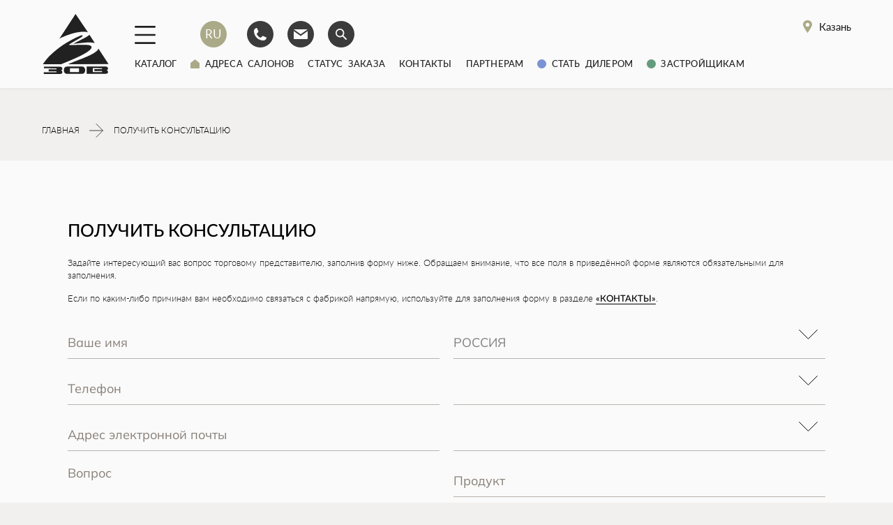

--- FILE ---
content_type: text/html; charset=utf-8
request_url: https://kazan.zovofficial.com/consultation/
body_size: 27268
content:
<!DOCTYPE html>
<!--[if IE]><![endif]-->
<!--[if IE 8 ]><html dir="ltr" lang="ru" class="ie8"><![endif]-->
<!--[if IE 9 ]><html dir="ltr" lang="ru" class="ie9"><![endif]-->
<!--[if (gt IE 9)|!(IE)]><!-->
<html dir="ltr" lang="ru">
<!--<![endif]-->
<head>
<meta charset="UTF-8" />
<meta name="viewport" content="width=device-width, initial-scale=1">
<meta http-equiv="X-UA-Compatible" content="IE=edge">
<title>Получить консультацию | Мебель ЗОВ</title>

      
<base href="https://kazan.zovofficial.com/" />
<meta name="description" content="Получите профессиональную консультацию по выбору мебели ЗОВ. Наши эксперты помогут подобрать идеальные решения для вашего интерьера. Оставьте заявку прямо сейчас!" />
<meta property="og:title" content="Получить консультацию | Мебель ЗОВ" />
<meta property="og:description" content="Получите профессиональную консультацию по выбору мебели ЗОВ. Наши эксперты помогут подобрать идеальные решения для вашего интерьера. Оставьте заявку прямо сейчас!" />
<meta property="og:type" content="website" />
<meta property="og:url" content="https://zovofficial.com/consultation/" />
<meta property="og:image" content="https://kazan.zovofficial.com/image/catalog/logo-dark.svg" />
<link rel="icon" href="https://kazan.zovofficial.com/favicon.svg" type="image/x-icon">
<meta property="og:site_name" content="ГРУППА КОМПАНИЙ ЗОВ" />
<meta name="p:domain_verify" content="2013cb23acf3b83638479335b59d1db5"/>

<link as="font" crossorigin href="catalog/view/theme/default/assets/fonts/lato/light/Lato-Light.woff" rel="preload" type="font/woff">    
<link as="font" crossorigin href="catalog/view/theme/default/assets/fonts/lato/medium/Lato-Medium.woff" rel="preload" type="font/woff">
<link href="https://kazan.zovofficial.com/consultation/" rel="canonical" />

<link href="https://zovofficial.com/" rel="alternate" hreflang="x-default">
<link rel="alternate" href="https://zovofficial.com/consultation/" hreflang="ru" />
<link rel="alternate" href="https://zovofficial.com/consultation-en/" hreflang="en" />
<link rel="alternate" href="https://zovofficial.com/consultation-de/" hreflang="de" />
<link rel="alternate" href="https://zovofficial.com/consultation-pl/" hreflang="pl" />

 

<!-- Meta Pixel Code -->
<noscript><img height="1" width="1" style="display:none"
src="https://www.facebook.com/tr?id=1637729136996318&ev=PageView&noscript=1"
/></noscript>
<!-- End Meta Pixel Code →

<!-- Pixel 
<script type="text/javascript">
    (function (d, w) {
        var n = d.getElementsByTagName("script")[0],
            s = d.createElement("script");
            s.type = "text/javascript";
            s.async = true;
            s.src = "https://qoopler.ru/index.php?ref="+d.referrer+"&page=" + encodeURIComponent(w.location.href);
            n.parentNode.insertBefore(s, n);
    })(document, window);
</script>
<!-- /Pixel -->

<!-- Google Tag Manager -->
<!-- End Google Tag Manager -->
<!-- Yandex.Metrika counter -->
<noscript><div><img src="https://mc.yandex.ru/watch/71222395" style="position:absolute; left:-9999px;" alt="" /></div></noscript>
<!-- /Yandex.Metrika counter --><style>@font-face{font-family:'Lato';font-style:italic;font-weight:300;font-display:swap;src:url(https://fonts.gstatic.com/s/lato/v25/S6u_w4BMUTPHjxsI9w2_FQft1dw.woff2) format('woff2');unicode-range:U+0100-02BA, U+02BD-02C5, U+02C7-02CC, U+02CE-02D7, U+02DD-02FF, U+0304, U+0308, U+0329, U+1D00-1DBF, U+1E00-1E9F, U+1EF2-1EFF, U+2020, U+20A0-20AB, U+20AD-20C0, U+2113, U+2C60-2C7F, U+A720-A7FF}
@font-face{font-family:'Lato';font-style:italic;font-weight:300;font-display:swap;src:url(https://fonts.gstatic.com/s/lato/v25/S6u_w4BMUTPHjxsI9w2_Gwft.woff2) format('woff2');unicode-range:U+0000-00FF, U+0131, U+0152-0153, U+02BB-02BC, U+02C6, U+02DA, U+02DC, U+0304, U+0308, U+0329, U+2000-206F, U+20AC, U+2122, U+2191, U+2193, U+2212, U+2215, U+FEFF, U+FFFD}
@font-face{font-family:'Lato';font-style:italic;font-weight:400;font-display:swap;src:url(https://fonts.gstatic.com/s/lato/v25/S6u8w4BMUTPHjxsAUi-qJCY.woff2) format('woff2');unicode-range:U+0100-02BA, U+02BD-02C5, U+02C7-02CC, U+02CE-02D7, U+02DD-02FF, U+0304, U+0308, U+0329, U+1D00-1DBF, U+1E00-1E9F, U+1EF2-1EFF, U+2020, U+20A0-20AB, U+20AD-20C0, U+2113, U+2C60-2C7F, U+A720-A7FF}
@font-face{font-family:'Lato';font-style:italic;font-weight:400;font-display:swap;src:url(https://fonts.gstatic.com/s/lato/v25/S6u8w4BMUTPHjxsAXC-q.woff2) format('woff2');unicode-range:U+0000-00FF, U+0131, U+0152-0153, U+02BB-02BC, U+02C6, U+02DA, U+02DC, U+0304, U+0308, U+0329, U+2000-206F, U+20AC, U+2122, U+2191, U+2193, U+2212, U+2215, U+FEFF, U+FFFD}
@font-face{font-family:'Lato';font-style:italic;font-weight:700;font-display:swap;src:url(https://fonts.gstatic.com/s/lato/v25/S6u_w4BMUTPHjxsI5wq_FQft1dw.woff2) format('woff2');unicode-range:U+0100-02BA, U+02BD-02C5, U+02C7-02CC, U+02CE-02D7, U+02DD-02FF, U+0304, U+0308, U+0329, U+1D00-1DBF, U+1E00-1E9F, U+1EF2-1EFF, U+2020, U+20A0-20AB, U+20AD-20C0, U+2113, U+2C60-2C7F, U+A720-A7FF}
@font-face{font-family:'Lato';font-style:italic;font-weight:700;font-display:swap;src:url(https://fonts.gstatic.com/s/lato/v25/S6u_w4BMUTPHjxsI5wq_Gwft.woff2) format('woff2');unicode-range:U+0000-00FF, U+0131, U+0152-0153, U+02BB-02BC, U+02C6, U+02DA, U+02DC, U+0304, U+0308, U+0329, U+2000-206F, U+20AC, U+2122, U+2191, U+2193, U+2212, U+2215, U+FEFF, U+FFFD}
@font-face{font-family:'Lato';font-style:normal;font-weight:300;font-display:swap;src:url(https://fonts.gstatic.com/s/lato/v25/S6u9w4BMUTPHh7USSwaPGR_p.woff2) format('woff2');unicode-range:U+0100-02BA, U+02BD-02C5, U+02C7-02CC, U+02CE-02D7, U+02DD-02FF, U+0304, U+0308, U+0329, U+1D00-1DBF, U+1E00-1E9F, U+1EF2-1EFF, U+2020, U+20A0-20AB, U+20AD-20C0, U+2113, U+2C60-2C7F, U+A720-A7FF}
@font-face{font-family:'Lato';font-style:normal;font-weight:300;font-display:swap;src:url(https://fonts.gstatic.com/s/lato/v25/S6u9w4BMUTPHh7USSwiPGQ.woff2) format('woff2');unicode-range:U+0000-00FF, U+0131, U+0152-0153, U+02BB-02BC, U+02C6, U+02DA, U+02DC, U+0304, U+0308, U+0329, U+2000-206F, U+20AC, U+2122, U+2191, U+2193, U+2212, U+2215, U+FEFF, U+FFFD}
@font-face{font-family:'Lato';font-style:normal;font-weight:400;font-display:swap;src:url(https://fonts.gstatic.com/s/lato/v25/S6uyw4BMUTPHjxAwXjeu.woff2) format('woff2');unicode-range:U+0100-02BA, U+02BD-02C5, U+02C7-02CC, U+02CE-02D7, U+02DD-02FF, U+0304, U+0308, U+0329, U+1D00-1DBF, U+1E00-1E9F, U+1EF2-1EFF, U+2020, U+20A0-20AB, U+20AD-20C0, U+2113, U+2C60-2C7F, U+A720-A7FF}
@font-face{font-family:'Lato';font-style:normal;font-weight:400;font-display:swap;src:url(https://fonts.gstatic.com/s/lato/v25/S6uyw4BMUTPHjx4wXg.woff2) format('woff2');unicode-range:U+0000-00FF, U+0131, U+0152-0153, U+02BB-02BC, U+02C6, U+02DA, U+02DC, U+0304, U+0308, U+0329, U+2000-206F, U+20AC, U+2122, U+2191, U+2193, U+2212, U+2215, U+FEFF, U+FFFD}
@font-face{font-family:'Lato';font-style:normal;font-weight:700;font-display:swap;src:url(https://fonts.gstatic.com/s/lato/v25/S6u9w4BMUTPHh6UVSwaPGR_p.woff2) format('woff2');unicode-range:U+0100-02BA, U+02BD-02C5, U+02C7-02CC, U+02CE-02D7, U+02DD-02FF, U+0304, U+0308, U+0329, U+1D00-1DBF, U+1E00-1E9F, U+1EF2-1EFF, U+2020, U+20A0-20AB, U+20AD-20C0, U+2113, U+2C60-2C7F, U+A720-A7FF}
@font-face{font-family:'Lato';font-style:normal;font-weight:700;font-display:swap;src:url(https://fonts.gstatic.com/s/lato/v25/S6u9w4BMUTPHh6UVSwiPGQ.woff2) format('woff2');unicode-range:U+0000-00FF, U+0131, U+0152-0153, U+02BB-02BC, U+02C6, U+02DA, U+02DC, U+0304, U+0308, U+0329, U+2000-206F, U+20AC, U+2122, U+2191, U+2193, U+2212, U+2215, U+FEFF, U+FFFD}
@font-face{font-family:'Montserrat';font-style:normal;font-weight:700;font-display:swap;src:url(https://fonts.gstatic.com/s/montserrat/v31/JTUHjIg1_i6t8kCHKm4532VJOt5-QNFgpCuM73w0aXpsog.woff2) format('woff2');unicode-range:U+0460-052F, U+1C80-1C8A, U+20B4, U+2DE0-2DFF, U+A640-A69F, U+FE2E-FE2F}
@font-face{font-family:'Montserrat';font-style:normal;font-weight:700;font-display:swap;src:url(https://fonts.gstatic.com/s/montserrat/v31/JTUHjIg1_i6t8kCHKm4532VJOt5-QNFgpCuM73w9aXpsog.woff2) format('woff2');unicode-range:U+0301, U+0400-045F, U+0490-0491, U+04B0-04B1, U+2116}
@font-face{font-family:'Montserrat';font-style:normal;font-weight:700;font-display:swap;src:url(https://fonts.gstatic.com/s/montserrat/v31/JTUHjIg1_i6t8kCHKm4532VJOt5-QNFgpCuM73w2aXpsog.woff2) format('woff2');unicode-range:U+0102-0103, U+0110-0111, U+0128-0129, U+0168-0169, U+01A0-01A1, U+01AF-01B0, U+0300-0301, U+0303-0304, U+0308-0309, U+0323, U+0329, U+1EA0-1EF9, U+20AB}
@font-face{font-family:'Montserrat';font-style:normal;font-weight:700;font-display:swap;src:url(https://fonts.gstatic.com/s/montserrat/v31/JTUHjIg1_i6t8kCHKm4532VJOt5-QNFgpCuM73w3aXpsog.woff2) format('woff2');unicode-range:U+0100-02BA, U+02BD-02C5, U+02C7-02CC, U+02CE-02D7, U+02DD-02FF, U+0304, U+0308, U+0329, U+1D00-1DBF, U+1E00-1E9F, U+1EF2-1EFF, U+2020, U+20A0-20AB, U+20AD-20C0, U+2113, U+2C60-2C7F, U+A720-A7FF}
@font-face{font-family:'Montserrat';font-style:normal;font-weight:700;font-display:swap;src:url(https://fonts.gstatic.com/s/montserrat/v31/JTUHjIg1_i6t8kCHKm4532VJOt5-QNFgpCuM73w5aXo.woff2) format('woff2');unicode-range:U+0000-00FF, U+0131, U+0152-0153, U+02BB-02BC, U+02C6, U+02DA, U+02DC, U+0304, U+0308, U+0329, U+2000-206F, U+20AC, U+2122, U+2191, U+2193, U+2212, U+2215, U+FEFF, U+FFFD}
@font-face{font-family:'Mulish';font-style:italic;font-weight:200 1000;font-display:swap;src:url(https://fonts.gstatic.com/s/mulish/v18/1Pttg83HX_SGhgqk2joiaqRXBA.woff2) format('woff2');unicode-range:U+0460-052F, U+1C80-1C8A, U+20B4, U+2DE0-2DFF, U+A640-A69F, U+FE2E-FE2F}
@font-face{font-family:'Mulish';font-style:italic;font-weight:200 1000;font-display:swap;src:url(https://fonts.gstatic.com/s/mulish/v18/1Pttg83HX_SGhgqk2joraqRXBA.woff2) format('woff2');unicode-range:U+0301, U+0400-045F, U+0490-0491, U+04B0-04B1, U+2116}
@font-face{font-family:'Mulish';font-style:italic;font-weight:200 1000;font-display:swap;src:url(https://fonts.gstatic.com/s/mulish/v18/1Pttg83HX_SGhgqk2jogaqRXBA.woff2) format('woff2');unicode-range:U+0102-0103, U+0110-0111, U+0128-0129, U+0168-0169, U+01A0-01A1, U+01AF-01B0, U+0300-0301, U+0303-0304, U+0308-0309, U+0323, U+0329, U+1EA0-1EF9, U+20AB}
@font-face{font-family:'Mulish';font-style:italic;font-weight:200 1000;font-display:swap;src:url(https://fonts.gstatic.com/s/mulish/v18/1Pttg83HX_SGhgqk2johaqRXBA.woff2) format('woff2');unicode-range:U+0100-02BA, U+02BD-02C5, U+02C7-02CC, U+02CE-02D7, U+02DD-02FF, U+0304, U+0308, U+0329, U+1D00-1DBF, U+1E00-1E9F, U+1EF2-1EFF, U+2020, U+20A0-20AB, U+20AD-20C0, U+2113, U+2C60-2C7F, U+A720-A7FF}
@font-face{font-family:'Mulish';font-style:italic;font-weight:200 1000;font-display:swap;src:url(https://fonts.gstatic.com/s/mulish/v18/1Pttg83HX_SGhgqk2jovaqQ.woff2) format('woff2');unicode-range:U+0000-00FF, U+0131, U+0152-0153, U+02BB-02BC, U+02C6, U+02DA, U+02DC, U+0304, U+0308, U+0329, U+2000-206F, U+20AC, U+2122, U+2191, U+2193, U+2212, U+2215, U+FEFF, U+FFFD}
@font-face{font-family:'Mulish';font-style:normal;font-weight:200 1000;font-display:swap;src:url(https://fonts.gstatic.com/s/mulish/v18/1Ptvg83HX_SGhgqk0gotcqA.woff2) format('woff2');unicode-range:U+0460-052F, U+1C80-1C8A, U+20B4, U+2DE0-2DFF, U+A640-A69F, U+FE2E-FE2F}
@font-face{font-family:'Mulish';font-style:normal;font-weight:200 1000;font-display:swap;src:url(https://fonts.gstatic.com/s/mulish/v18/1Ptvg83HX_SGhgqk2wotcqA.woff2) format('woff2');unicode-range:U+0301, U+0400-045F, U+0490-0491, U+04B0-04B1, U+2116}
@font-face{font-family:'Mulish';font-style:normal;font-weight:200 1000;font-display:swap;src:url(https://fonts.gstatic.com/s/mulish/v18/1Ptvg83HX_SGhgqk0AotcqA.woff2) format('woff2');unicode-range:U+0102-0103, U+0110-0111, U+0128-0129, U+0168-0169, U+01A0-01A1, U+01AF-01B0, U+0300-0301, U+0303-0304, U+0308-0309, U+0323, U+0329, U+1EA0-1EF9, U+20AB}
@font-face{font-family:'Mulish';font-style:normal;font-weight:200 1000;font-display:swap;src:url(https://fonts.gstatic.com/s/mulish/v18/1Ptvg83HX_SGhgqk0QotcqA.woff2) format('woff2');unicode-range:U+0100-02BA, U+02BD-02C5, U+02C7-02CC, U+02CE-02D7, U+02DD-02FF, U+0304, U+0308, U+0329, U+1D00-1DBF, U+1E00-1E9F, U+1EF2-1EFF, U+2020, U+20A0-20AB, U+20AD-20C0, U+2113, U+2C60-2C7F, U+A720-A7FF}
@font-face{font-family:'Mulish';font-style:normal;font-weight:200 1000;font-display:swap;src:url(https://fonts.gstatic.com/s/mulish/v18/1Ptvg83HX_SGhgqk3wot.woff2) format('woff2');unicode-range:U+0000-00FF, U+0131, U+0152-0153, U+02BB-02BC, U+02C6, U+02DA, U+02DC, U+0304, U+0308, U+0329, U+2000-206F, U+20AC, U+2122, U+2191, U+2193, U+2212, U+2215, U+FEFF, U+FFFD}
@font-face{font-family:'Raleway';font-style:normal;font-weight:700;font-display:swap;src:url(https://fonts.gstatic.com/s/raleway/v37/1Ptxg8zYS_SKggPN4iEgvnHyvveLxVs9pbCFPrEHJA.woff2) format('woff2');unicode-range:U+0460-052F, U+1C80-1C8A, U+20B4, U+2DE0-2DFF, U+A640-A69F, U+FE2E-FE2F}
@font-face{font-family:'Raleway';font-style:normal;font-weight:700;font-display:swap;src:url(https://fonts.gstatic.com/s/raleway/v37/1Ptxg8zYS_SKggPN4iEgvnHyvveLxVs9pbCMPrEHJA.woff2) format('woff2');unicode-range:U+0301, U+0400-045F, U+0490-0491, U+04B0-04B1, U+2116}
@font-face{font-family:'Raleway';font-style:normal;font-weight:700;font-display:swap;src:url(https://fonts.gstatic.com/s/raleway/v37/1Ptxg8zYS_SKggPN4iEgvnHyvveLxVs9pbCHPrEHJA.woff2) format('woff2');unicode-range:U+0102-0103, U+0110-0111, U+0128-0129, U+0168-0169, U+01A0-01A1, U+01AF-01B0, U+0300-0301, U+0303-0304, U+0308-0309, U+0323, U+0329, U+1EA0-1EF9, U+20AB}
@font-face{font-family:'Raleway';font-style:normal;font-weight:700;font-display:swap;src:url(https://fonts.gstatic.com/s/raleway/v37/1Ptxg8zYS_SKggPN4iEgvnHyvveLxVs9pbCGPrEHJA.woff2) format('woff2');unicode-range:U+0100-02BA, U+02BD-02C5, U+02C7-02CC, U+02CE-02D7, U+02DD-02FF, U+0304, U+0308, U+0329, U+1D00-1DBF, U+1E00-1E9F, U+1EF2-1EFF, U+2020, U+20A0-20AB, U+20AD-20C0, U+2113, U+2C60-2C7F, U+A720-A7FF}
@font-face{font-family:'Raleway';font-style:normal;font-weight:700;font-display:swap;src:url(https://fonts.gstatic.com/s/raleway/v37/1Ptxg8zYS_SKggPN4iEgvnHyvveLxVs9pbCIPrE.woff2) format('woff2');unicode-range:U+0000-00FF, U+0131, U+0152-0153, U+02BB-02BC, U+02C6, U+02DA, U+02DC, U+0304, U+0308, U+0329, U+2000-206F, U+20AC, U+2122, U+2191, U+2193, U+2212, U+2215, U+FEFF, U+FFFD}
@font-face{font-family:LatoLight;src:url(https://kazan.zovofficial.com/catalog/view/theme/default/assets/fonts/lato/light/Lato-Light.woff) format("woff");font-weight:400;font-style:normal;font-display:swap}
@font-face{font-family:LatoLightDe;src:url(https://kazan.zovofficial.com/catalog/view/theme/default/assets/fonts/lato/light/Lato-Light-de.woff) format("woff");font-weight:400;font-style:normal;font-display:swap}
@font-face{font-family:LatoLight;src:url(https://kazan.zovofficial.com/catalog/view/theme/default/assets/fonts/lato/light/Lato-LightItalic.woff) format("woff");font-weight:400;font-style:italic;font-display:swap}
@font-face{font-family:LatoLightDe;src:url(https://kazan.zovofficial.com/catalog/view/theme/default/assets/fonts/lato/light/Lato-LightItalic-de.woff) format("woff");font-weight:400;font-style:italic;font-display:swap}
@font-face{font-family:LatoMedium;src:url(https://kazan.zovofficial.com/catalog/view/theme/default/assets/fonts/lato/medium/Lato-Medium.woff) format("woff");font-weight:400;font-style:normal;font-display:swap}
@font-face{font-family:LatoMediumDe;src:url(https://kazan.zovofficial.com/catalog/view/theme/default/assets/fonts/lato/medium/Lato-Medium-de.woff) format("woff");font-weight:400;font-style:normal;font-display:swap}
@font-face{font-family:LatoMedium;src:url(https://kazan.zovofficial.com/catalog/view/theme/default/assets/fonts/lato/medium/Lato-MediumItalic.woff) format("woff");font-weight:400;font-style:italic;font-display:swap}
@font-face{font-family:LatoMediumDe;src:url(https://kazan.zovofficial.com/catalog/view/theme/default/assets/fonts/lato/medium/Lato-MediumItalic-de.woff) format("woff");font-weight:400;font-style:italic;font-display:swap}
@font-face{font-family:Lato;src:url(https://kazan.zovofficial.com/catalog/view/theme/default/assets/fonts/Lato-Regular.eot);src:url(https://kazan.zovofficial.com/catalog/view/theme/default/assets/fonts/Lato-Regular.eot?#iefix) format("embedded-opentype"),url(https://kazan.zovofficial.com/catalog/view/theme/default/assets/fonts/Lato-Regular.woff2) format("woff2"),url(https://kazan.zovofficial.com/catalog/view/theme/default/assets/fonts/Lato-Regular.woff) format("woff"),url(https://kazan.zovofficial.com/catalog/view/theme/default/assets/fonts/Lato-Regular.ttf) format("truetype");font-weight:400;font-style:normal;font-display:swap}
@font-face{font-family:Lato;src:url(https://kazan.zovofficial.com/catalog/view/theme/default/assets/fonts/Lato-Medium.eot);src:url(https://kazan.zovofficial.com/catalog/view/theme/default/assets/fonts/Lato-Medium.eot?#iefix) format("embedded-opentype"),url(https://kazan.zovofficial.com/catalog/view/theme/default/assets/fonts/Lato-Medium.woff2) format("woff2"),url(https://kazan.zovofficial.com/catalog/view/theme/default/assets/fonts/Lato-Medium.woff) format("woff"),url(https://kazan.zovofficial.com/catalog/view/theme/default/assets/fonts/Lato-Medium.ttf) format("truetype");font-weight:500;font-style:normal;font-display:swap}
@font-face{font-family:Lato;src:url(https://kazan.zovofficial.com/catalog/view/theme/default/assets/fonts/Lato-Bold.eot);src:url(https://kazan.zovofficial.com/catalog/view/theme/default/assets/fonts/Lato-Bold.eot?#iefix) format("embedded-opentype"),url(https://kazan.zovofficial.com/catalog/view/theme/default/assets/fonts/Lato-Bold.woff2) format("woff2"),url(https://kazan.zovofficial.com/catalog/view/theme/default/assets/fonts/Lato-Bold.woff) format("woff"),url(https://kazan.zovofficial.com/catalog/view/theme/default/assets/fonts/Lato-Bold.ttf) format("truetype"),url(https://kazan.zovofficial.com/catalog/view/theme/default/assets/fonts/Lato-Bold.svg#Lato-Bold) format("svg");font-weight:700;font-style:normal;font-display:swap}
</style>
<link rel='stylesheet' href='image/cache/lightning/173063059879gss_wp.css'/>
</head>
<body class=" ru-ru" data-country="RU">
<!-- Google Tag Manager (noscript) -->
<noscript><iframe src="https://www.googletagmanager.com/ns.html?id=GTM-WTJ3HNZ" height="0" width="0" style="display:none;visibility:hidden"></iframe></noscript>
<!-- End Google Tag Manager (noscript) --> 
<!-- Roistat Counter Start -->
<!-- Roistat Counter End -->
	<svg style="display:none;">
        <symbol id="menu" viewBox="0 0 20 14">
            <rect width="20" height="2" fill="#004279"/>
            <rect y="6" width="20" height="2" fill="#004279"/>
            <rect y="12" width="20" height="2" fill="#004279"/>
        </symbol>
        <symbol id="arrow" viewBox="0 0 26 50">
            <path fill-rule="evenodd" clip-rule="evenodd" d="M25.3008 0L26 0.706867L1.39791 25.5998L24.8235 49.293L24.1245 50L0 25.5999L25.3008 0Z" fill="currentColor"/>
        </symbol>
        <symbol id="fav" viewBox="0 0 32 28">
            <path d="M32 7.90799C32 3.5351 28.4141 0 23.9999 0C19.5858 0 16.0097 2.8127 16 7.17595C15.9903 2.8127 12.4142 0 8.00006 0C3.5762 0 0 3.54474 0 7.90799C0 10.0463 0.857555 11.9919 2.26072 13.4174L15.9902 28L29.749 13.4174C31.1327 11.9919 32 10.0559 32 7.90799Z" fill="currentColor"/>
        </symbol>
        <symbol id="star" viewBox="0 0 32 29">
            <path d="M15.9949 0L20.9383 9.54696L32 11.0733L23.9975 18.5053L25.8816 29L15.9949 24.042L6.10826 29L8.00253 18.5053L0 11.0733L11.0516 9.54696L15.9949 0Z" fill="currentColor"/>
        </symbol>
        <symbol id="close" viewBox="0 0 20 20">
            <path fill-rule="evenodd" clip-rule="evenodd" d="M9.20954 10.0001L0 19.1299L0.704026 19.8401L9.91974 10.7042L19.297 20.0003L20.001 19.2901L10.6299 10.0001L20.001 0.710174L19.297 0L9.91974 9.29608L0.704026 0.160156L5.96046e-08 0.87033L9.20954 10.0001Z" fill="currentColor"/>
        </symbol>
        <symbol id="consultation" viewBox="0 0 90 90">
            <path d="M26.667 28.8936V25.2733H57.1753V28.8936H26.667Z" fill="currentColor"/>
            <path d="M57.1695 36.5302V32.8781H26.6943V36.5302H57.1695Z" fill="currentColor"/>
            <path d="M57.2007 40.5369V44.1558H26.6924V40.5369H57.2007Z" fill="currentColor"/>
            <path d="M26.6533 48.1527V51.78H45.7355V48.1527H26.6533Z" fill="currentColor"/>
            <path fill-rule="evenodd" clip-rule="evenodd" d="M19 13.7269H34.3121V10H49.6076V13.6563H64.8341V55.943H80V67.3495H64.9666V75H19V13.7269ZM22.9218 71.1249H60.9427V67.4215C60.6309 67.4215 51.5885 67.4298 47.337 67.4409C45.6968 67.445 44.2291 66.9494 42.8855 66.0108C41.6685 65.1607 40.4394 64.3278 39.2105 63.4952C38.8403 63.2443 38.4699 62.9933 38.1001 62.7421C37.7792 62.5235 37.4543 62.31 37.1179 62.089C36.9283 61.9644 36.7341 61.8368 36.5358 61.7051C36.597 61.6554 36.6489 61.6117 36.6951 61.5728C36.7853 61.4969 36.8542 61.4389 36.9289 61.3895C37.4984 61.0101 38.0675 60.63 38.6365 60.2499L38.6385 60.2485C40.5937 58.9425 42.5488 57.6366 44.5229 56.3597C44.9009 56.1161 45.4251 55.9998 45.883 55.997C50.6187 55.9624 60.6585 55.9541 60.9399 55.9541V17.6311H49.6131V21.2694H34.3217V17.62H22.9232C22.9218 35.4628 22.9218 53.2641 22.9218 71.1249ZM68.5546 59.8763H53.5363V63.4661H68.5546V59.8763ZM38.3139 17.4456H45.6458V13.8086H38.3139V17.4456ZM43.6097 61.676C45.2057 63.2308 47.0473 64.0559 49.351 63.4786V59.8846C47.0308 59.3155 45.1933 60.1448 43.6097 61.676ZM72.5716 59.8555V63.4744H76.1734V59.8555H72.5716Z" fill="currentColor"/>
        </symbol>
        <symbol id="cart" viewBox="0 0 29 24">
            <path fill-rule="evenodd" clip-rule="evenodd" d="M24.7793 0H29V1.0006H25.4995L24.5489 3.83662H24.5552L20.3587 16.3369H4.1965L0 3.83662H23.4933L24.7793 0ZM23.1579 4.83722H1.39166L4.91633 15.3363H19.6387L23.1579 4.83722ZM6.47654 20.1634C5.68415 20.1634 5.04669 20.8042 5.04669 21.5814C5.04669 22.3654 5.69086 22.9994 6.47654 22.9994C7.26894 22.9994 7.9064 22.3586 7.9064 21.5814C7.9064 20.8042 7.26894 20.1634 6.47654 20.1634ZM4.04581 21.5814C4.04581 20.2475 5.13546 19.1628 6.47654 19.1628C7.81763 19.1628 8.90728 20.2475 8.90728 21.5814C8.90728 22.9153 7.81763 24 6.47654 24C5.14907 24 4.04581 22.9289 4.04581 21.5814ZM18.0685 20.1634C17.2761 20.1634 16.6386 20.8042 16.6386 21.5814C16.6386 22.3671 17.2743 22.9994 18.0685 22.9994C18.8608 22.9994 19.4983 22.3586 19.4983 21.5814C19.4983 20.8042 18.8608 20.1634 18.0685 20.1634ZM15.6377 21.5814C15.6377 20.2475 16.7274 19.1628 18.0685 19.1628C19.4095 19.1628 20.4992 20.2475 20.4992 21.5814C20.4992 22.9153 19.4095 24 18.0685 24C16.7291 24 15.6377 22.9272 15.6377 21.5814Z" fill="currentColor"/>
        </symbol>
        <symbol id="totop" viewbox="0 0 22 25">       
            <path fill="currentColor" fill-rule="evenodd" clip-rule="evenodd" d="M10.2128 2.85047L1.09858 11.5559L-6.33528e-07 10.5066L11 -4.80825e-07L22 10.5066L20.9014 11.5559L11.7664 2.83067L11.7664 25L10.2128 25L10.2128 2.85047Z"/>
        </symbol> 
        <symbol id="arrow-right" viewbox="0 0 20 20">       
            <path fill-rule="evenodd" clip-rule="evenodd" d="M-4.37113e-08 9.5C-1.95702e-08 9.22386 0.132915 9 0.296875 9L18.7031 9C18.8671 9 19 9.22386 19 9.5C19 9.77614 18.8671 10 18.7031 10L0.296875 10C0.132915 10 -6.78524e-08 9.77614 -4.37113e-08 9.5Z" fill="currentColor"/>
            <path fill-rule="evenodd" clip-rule="evenodd" d="M13.1396 3.14339C13.3256 2.9522 13.6273 2.9522 13.8134 3.14339L20 9.5L13.8134 15.8566C13.6273 16.0478 13.3256 16.0478 13.1396 15.8566C12.9535 15.6654 12.9535 15.3555 13.1396 15.1643L18.6523 9.5L13.1396 3.83573C12.9535 3.64455 12.9535 3.33457 13.1396 3.14339Z" fill="currentColor"/>
        </symbol> 
        <symbol id="mail" viewbox="0 0 21 20">  
            <path d="M0.5 5.5L10.5 12.5L20.5 5.5V16C20.5 16.5523 20.0523 17 19.5 17H1.5C0.947715 17 0.5 16.5523 0.5 16V5.5Z" fill="currentColor"/>
            <path d="M20.5 3.00007L10.5 10.0001L0.5 3.00007C4.5 3.00005 15 3 20.5 3.00007Z" fill="currentColor"/>     
        </symbol>
        <symbol id="arrow-blog" viewbox="0 0 20 20">       
            <path fill-rule="evenodd" clip-rule="evenodd" d="M1.9999 11.6431C1.9999 11.3669 2.13281 11.1431 2.29677 11.1431L16.8353 11.1431C16.9993 11.1431 17.1322 11.3669 17.1322 11.6431C17.1322 11.9192 16.9993 12.1431 16.8353 12.1431L2.29677 12.1431C2.13281 12.1431 1.9999 11.9192 1.9999 11.6431Z" fill="currentColor"/>
            <path fill-rule="evenodd" clip-rule="evenodd" d="M13.4599 8.14339C13.6459 7.9522 13.9476 7.9522 14.1337 8.14339L18.1337 11.6433L14.1337 15.1431C13.9476 15.3343 13.6459 15.3343 13.4599 15.1431C13.2738 14.9519 13.2738 14.6419 13.4599 14.4507L16.786 11.6433L13.4599 8.83573C13.2738 8.64455 13.2738 8.33457 13.4599 8.14339Z" fill="currentColor"/>
        </symbol>  
        <symbol id="attach" viewbox="0 0 20 20">       
            <path d="M13.6654 8.99935H12.332C11.7797 8.99935 11.332 8.55163 11.332 7.99935V6.66602L13.6654 8.99935Z" fill="currentColor"/>
            <path d="M10.6667 8.66634V7.33301C10.6667 6.78072 10.219 6.33301 9.66667 6.33301H7C6.44772 6.33301 6 6.78072 6 7.33301V15C6 15.5523 6.44772 16 7 16H13C13.5523 16 14 15.5523 14 15V10.6663C14 10.1141 13.5523 9.66634 13 9.66634H11.6667C11.1144 9.66634 10.6667 9.21863 10.6667 8.66634Z" fill="currentColor"/>
        </symbol>
        <symbol id="basket" viewBox="0 0 24 24">
            <path fill-rule="evenodd" clip-rule="evenodd" d="M1.42676 0C1.01254 0 0.676758 0.335786 0.676758 0.75C0.676758 1.16421 1.01254 1.5 1.42676 1.5H2.58336C2.94906 1.5 3.26145 1.76375 3.32275 2.12427L5.10892 12.6286C5.41544 14.4312 6.97736 15.75 8.80585 15.75H18.3019C20.1174 15.75 21.6722 14.4494 21.9929 12.6625L23.3234 5.25H5.37578L4.80153 1.87282C4.61761 0.79125 3.68046 0 2.58336 0H1.42676ZM6.58769 12.3772L5.63084 6.75H21.5302L20.5165 12.3975C20.3241 13.4697 19.3912 14.25 18.3019 14.25H8.80585C7.70875 14.25 6.7716 13.4588 6.58769 12.3772ZM8.92679 18.75H8.17679C7.34837 18.75 6.67679 19.4216 6.67679 20.25V21C6.67679 21.8284 7.34837 22.5 8.17679 22.5H8.92679C9.75522 22.5 10.4268 21.8284 10.4268 21V20.25C10.4268 19.4216 9.75522 18.75 8.92679 18.75ZM8.17679 17.25C6.51994 17.25 5.17679 18.5931 5.17679 20.25V21C5.17679 22.6569 6.51994 24 8.17679 24H8.92679C10.5836 24 11.9268 22.6569 11.9268 21V20.25C11.9268 18.5931 10.5836 17.25 8.92679 17.25H8.17679ZM18.6768 18.75H17.9268C17.0984 18.75 16.4268 19.4216 16.4268 20.25V21C16.4268 21.8284 17.0984 22.5 17.9268 22.5H18.6768C19.5052 22.5 20.1768 21.8284 20.1768 21V20.25C20.1768 19.4216 19.5052 18.75 18.6768 18.75ZM17.9268 17.25C16.2699 17.25 14.9268 18.5931 14.9268 20.25V21C14.9268 22.6569 16.2699 24 17.9268 24H18.6768C20.3336 24 21.6768 22.6569 21.6768 21V20.25C21.6768 18.5931 20.3336 17.25 18.6768 17.25H17.9268Z" fill="currentColor"/>
        </symbol>
        <symbol id="arrow-slider" viewbox="0 0 26 32">       
            <path d="M26 16L0 0V32L26 16Z" fill="currentColor"/>
        </symbol> 
        <symbol id="arrow-left" viewbox="0 0 17 8">       
            <path fill-rule="evenodd" clip-rule="evenodd" d="M16.1339 3.64307C16.1339 3.36692 16.001 3.14307 15.837 3.14307L1.29847 3.14307C1.13451 3.14307 1.00159 3.36693 1.00159 3.64307C1.00159 3.91921 1.13451 4.14307 1.29847 4.14307L15.837 4.14306C16.001 4.14306 16.1339 3.91921 16.1339 3.64307Z" fill="currentColor"/>
            <path fill-rule="evenodd" clip-rule="evenodd" d="M4.67392 0.143389C4.48785 -0.0477963 4.18617 -0.0477963 4.00009 0.143389L9.72748e-05 3.64327L4.00009 7.14307C4.18617 7.33425 4.48785 7.33425 4.67392 7.14307C4.85999 6.95188 4.85999 6.64191 4.67392 6.45072L1.34775 3.64327L4.67392 0.835731C4.85999 0.644546 4.85999 0.334574 4.67392 0.143389Z" fill="currentColor"/>
        </symbol> 
        <symbol id="close-icon" viewbox="0 0 9 9">       
            <path d="M1 1L8 8M8 1L1 8" stroke="currentColor" stroke-linecap="round" stroke-linejoin="round"/>
        </symbol> 
        <symbol id="arrow-menu" viewbox="0 0 20 20">       
            <path fill-rule="evenodd" clip-rule="evenodd" d="M15.8037 9.11143C16.0351 9.28139 16.0664 9.5845 15.8736 9.78845L10 16L4.12644 9.78845C3.93359 9.5845 3.96485 9.28139 4.19628 9.11143C4.4277 8.94147 4.77164 8.96902 4.9645 9.17298L10 14.4982L15.0355 9.17298C15.2284 8.96903 15.5723 8.94147 15.8037 9.11143Z" fill="currentColor"/>
        </symbol> 
        <symbol id="review-arrow" viewBox="0 0 8 8" fill="none">
            <path d="M1 4L4 7L7 4" stroke="currentColor" stroke-linecap="round"/>
        </symbol> 
        <symbol id="review-slider-arrow" viewBox="0 0 111 54" fill="none">
            <rect width="111" height="54" rx="27" fill="currentColor"/>
            <path d="M24.5 27L86.5 27" stroke="white" stroke-width="2" stroke-linecap="round"/>
            <path d="M74.2227 14.7227L86.4999 26.9999L74.2227 39.2771" stroke="white" stroke-width="2" stroke-linecap="round"/>
        </symbol>
        <symbol id="arrow-down" viewBox="0 0 18 22" fill="none">
            <path d="M0.265876 13.1688L8.95565 22L17.6454 13.1688C17.748 13.089 17.8325 12.9877 17.8934 12.8716C17.9542 12.7556 17.99 12.6275 17.9982 12.4962C18.0064 12.3648 17.9869 12.2331 17.9409 12.1101C17.895 11.9871 17.8237 11.8756 17.732 11.7832C17.6402 11.6908 17.5301 11.6196 17.409 11.5744C17.288 11.5293 17.1588 11.5112 17.0303 11.5215C16.9019 11.5317 16.777 11.5701 16.6643 11.6339C16.5516 11.6977 16.4536 11.7855 16.377 11.8914L9.85522 18.4987L9.85522 0.918966C9.85522 0.675241 9.76044 0.441499 9.59174 0.26916C9.42304 0.096822 9.19423 1.13752e-06 8.95565 1.11667e-06C8.71708 1.09581e-06 8.48827 0.0968219 8.31957 0.26916C8.15087 0.441499 8.05609 0.675241 8.05609 0.918965L8.05609 18.4987L1.53426 11.8914C1.36487 11.7196 1.1356 11.6235 0.896888 11.6244C0.658175 11.6252 0.429576 11.7229 0.261378 11.896C0.0931787 12.069 -0.000840293 12.3032 4.6411e-06 12.5471C0.000847668 12.791 0.0964859 13.0245 0.265876 13.1963L0.265876 13.1688Z" fill="currentColor"/>
        </symbol> 
        <symbol id="vk" viewBox="0 0 44 44" fill="none">
            <path d="M22 0C9.85359 0 0 9.85369 0 22C0 34.1463 9.85359 44 22 44C34.1464 44 44 34.1463 44 22C44 9.85369 34.1464 0 22 0Z" fill="#777777"/>
            <path d="M21.6445 31.9887H23.6234C23.6234 31.9887 24.2239 31.9204 24.5242 31.5929C24.8108 31.2926 24.7971 30.7199 24.7971 30.7199C24.7971 30.7199 24.7562 28.0583 25.9981 27.6626C27.2128 27.2804 28.7822 30.2422 30.4472 31.375C31.7028 32.2348 32.6582 32.0434 32.6582 32.0434L37.0937 31.9754C37.0937 31.9754 39.4137 31.839 38.3083 30.0102C38.2128 29.8601 37.6668 28.6587 35.0055 26.1885C32.2214 23.6091 32.6036 24.0324 35.9472 19.556C37.9807 16.8401 38.7996 15.1752 38.5539 14.4655C38.3083 13.7831 36.807 13.9604 36.807 13.9604L31.812 13.9877C31.812 13.9877 31.4435 13.9332 31.1706 14.097C30.8976 14.2607 30.7339 14.6294 30.7339 14.6294C30.7339 14.6294 29.9423 16.7306 28.8914 18.5184C26.6669 22.2988 25.7797 22.4902 25.4113 22.2582C24.5651 21.7123 24.7835 20.0606 24.7835 18.8869C24.7835 15.2294 25.343 13.7011 23.7053 13.3053C23.1594 13.1688 22.7636 13.0871 21.3716 13.0734C19.5837 13.0598 18.0825 13.0735 17.2227 13.4966C16.6495 13.7695 16.2128 14.3969 16.4857 14.4242C16.8133 14.4651 17.5639 14.6289 17.9597 15.1612C18.4783 15.8572 18.451 17.4269 18.451 17.4269C18.451 17.4269 18.7513 21.7393 17.7686 22.2715C17.0999 22.64 16.1718 21.89 14.1929 18.4645C13.183 16.7039 12.4051 14.7654 12.4051 14.7654C12.4051 14.7654 12.255 14.3973 11.9957 14.2063C11.6681 13.9743 11.2314 13.8924 11.2314 13.8924L6.482 13.9197C6.482 13.9197 5.77234 13.933 5.51303 14.2469C5.28102 14.5199 5.49937 15.0932 5.49937 15.0932C5.49937 15.0932 9.21152 23.7868 13.4286 28.1677C17.2636 32.2483 21.6445 31.9887 21.6445 31.9887Z" fill="white"/>
        </symbol>  
        <symbol id="fb" viewBox="0 0 44 44" fill="none">
            <path d="M22 0C9.85359 0 0 9.85369 0 22C0 34.1463 9.85359 44 22 44C34.1464 44 44 34.1463 44 22C44 9.85369 34.1464 0 22 0Z" fill="#777777"/>
            <path d="M24.4692 38.5V23.9788H29.3415L30.0648 18.3152H24.4692V14.6987C24.4692 13.061 24.9196 11.9419 27.267 11.9419H30.2695V6.87873C29.7509 6.81049 27.9767 6.66016 25.9022 6.66016C21.5896 6.66016 18.628 9.29411 18.628 14.139V18.3152H13.7422V23.9788H18.628V38.5H24.4692Z" fill="white"/>
        </symbol>  
        <symbol id="instagram" viewBox="0 0 44 44" fill="none">
            <path d="M22 0C9.85359 0 0 9.85369 0 22C0 34.1463 9.85359 44 22 44C34.1464 44 44 34.1463 44 22C44 9.85369 34.1601 0 22 0Z" fill="#777777"/>
            <path d="M22.0005 9.08984C18.493 9.08984 18.0563 9.10357 16.6779 9.17181C15.2995 9.24005 14.3578 9.45833 13.539 9.77222C12.6928 10.0998 11.9695 10.5363 11.2461 11.2596C10.5228 11.9829 10.0861 12.6928 9.75855 13.5526C9.44466 14.3715 9.22629 15.3129 9.15805 16.6913C9.08982 18.0697 9.07617 18.5063 9.07617 22.0137C9.07617 25.5211 9.08982 25.9584 9.15805 27.3368C9.22629 28.7152 9.44466 29.6429 9.75855 30.4754C10.0861 31.3216 10.5365 32.0448 11.2461 32.7545C11.9695 33.4778 12.6792 33.9143 13.539 34.2418C14.3578 34.5557 15.2995 34.7747 16.6779 34.8429C18.0563 34.9112 18.493 34.9242 22.0005 34.9242C25.5079 34.9242 25.9447 34.9112 27.3231 34.8429C28.7015 34.7747 29.6432 34.5557 30.462 34.2418C31.3082 33.9143 32.0315 33.4641 32.7548 32.7545C33.4782 32.0312 33.9149 31.3216 34.2424 30.4754C34.5563 29.6566 34.7747 28.7152 34.8429 27.3368C34.9112 25.9584 34.9248 25.5211 34.9248 22.0137C34.9248 18.5063 34.9112 18.0697 34.8429 16.6913C34.7747 15.3129 34.5563 14.3851 34.2424 13.5526C33.9149 12.7065 33.4645 11.9829 32.7548 11.2596C32.0315 10.5363 31.3218 10.0998 30.462 9.77222C29.6432 9.45833 28.7015 9.24005 27.3231 9.17181C25.9583 9.10357 25.5079 9.08984 22.0005 9.08984ZM22.0005 11.4095C25.4534 11.4095 25.8628 11.4233 27.2139 11.4915C28.4695 11.5461 29.1519 11.7645 29.6159 11.942C30.2164 12.174 30.6531 12.4605 31.1035 12.9109C31.5538 13.3613 31.8405 13.7978 32.0725 14.3983C32.2499 14.8486 32.4546 15.5314 32.5228 16.8006C32.5911 18.1653 32.5911 18.5745 32.5911 22.0137C32.5911 25.4665 32.5774 25.8764 32.5228 27.2275C32.4682 28.4831 32.2499 29.1651 32.0725 29.6291C31.8405 30.2296 31.5538 30.6661 31.1035 31.1165C30.6531 31.5669 30.2164 31.8541 29.6159 32.0861C29.1655 32.2635 28.4831 32.4677 27.2139 32.5359C25.8491 32.6041 25.4397 32.6179 22.0005 32.6179C18.5476 32.6179 18.1382 32.6041 16.7871 32.5359C15.5315 32.4813 14.8491 32.2635 14.3851 32.0861C13.7846 31.8541 13.3479 31.5669 12.8975 31.1165C12.4471 30.6661 12.1605 30.2296 11.9285 29.6291C11.7511 29.1788 11.5464 28.4967 11.4782 27.2275C11.4099 25.8627 11.4099 25.4529 11.4099 22.0137C11.4099 18.5609 11.4236 18.1653 11.4782 16.8006C11.5327 15.545 11.7511 14.8623 11.9285 14.3983C12.1605 13.7978 12.4471 13.3613 12.8975 12.9109C13.3479 12.4605 13.7846 12.174 14.3851 11.942C14.8355 11.7645 15.5315 11.5597 16.7871 11.4915C18.1518 11.4233 18.5613 11.4095 22.0005 11.4095Z" fill="white"/>
            <path d="M21.9999 26.2985C19.6253 26.2985 17.7009 24.3744 17.7009 21.9997C17.7009 19.625 19.6253 17.7009 21.9999 17.7009C24.3746 17.7009 26.2989 19.625 26.2989 21.9997C26.3126 24.3744 24.3883 26.2985 21.9999 26.2985ZM21.9999 15.3672C18.3424 15.3672 15.3672 18.3285 15.3672 21.9997C15.3672 25.6572 18.3424 28.6322 21.9999 28.6322C25.6575 28.6322 28.6327 25.6572 28.6327 21.9997C28.6327 18.3285 25.6712 15.3672 21.9999 15.3672Z" fill="white"/>
            <path d="M30.4476 15.1061C30.4476 15.9659 29.7516 16.6488 28.8918 16.6488C28.032 16.6488 27.3359 15.9523 27.3359 15.1061C27.3359 14.2463 28.032 13.5508 28.8918 13.5508C29.7516 13.5508 30.4476 14.2463 30.4476 15.1061Z" fill="white"/>
        </symbol>  
        <symbol id="video" viewBox="0 0 29 28" fill="none">
            <path d="M10.5 18.807V9.19112C10.5002 9.07081 10.5297 8.95277 10.5855 8.84936C10.6412 8.74596 10.7212 8.661 10.817 8.60339C10.9128 8.54577 11.0208 8.51763 11.1299 8.52191C11.2389 8.52618 11.3449 8.56272 11.4367 8.62769L18.2199 13.4343C18.3058 13.495 18.3764 13.5785 18.4254 13.6772C18.4743 13.7759 18.5 13.8866 18.5 13.9991C18.5 14.1116 18.4743 14.2222 18.4254 14.3209C18.3764 14.4196 18.3058 14.5032 18.2199 14.5638L11.4367 19.3718C11.3449 19.4368 11.2389 19.4733 11.1299 19.4776C11.0208 19.4819 10.9128 19.4537 10.817 19.3961C10.7212 19.3385 10.6412 19.2535 10.5855 19.1501C10.5297 19.0467 10.5002 18.9287 10.5 18.8084V18.807Z" fill="currentColor"/>
            <path d="M0.5 14C0.5 6.26818 6.76818 0 14.5 0C22.2318 0 28.5 6.26818 28.5 14C28.5 21.7318 22.2318 28 14.5 28C6.76818 28 0.5 21.7318 0.5 14ZM14.5 1.90909C11.2933 1.90909 8.21792 3.18295 5.95044 5.45044C3.68295 7.71792 2.40909 10.7933 2.40909 14C2.40909 17.2067 3.68295 20.2821 5.95044 22.5496C8.21792 24.817 11.2933 26.0909 14.5 26.0909C17.7067 26.0909 20.7821 24.817 23.0496 22.5496C25.317 20.2821 26.5909 17.2067 26.5909 14C26.5909 10.7933 25.317 7.71792 23.0496 5.45044C20.7821 3.18295 17.7067 1.90909 14.5 1.90909Z" fill="currentColor"/>
        </symbol>
        <symbol id="download" viewBox="0 0 28 27" fill="none">
            <path fill-rule="evenodd" clip-rule="evenodd" d="M14.0332 0.77539C14.5638 0.77539 14.994 1.22689 14.994 1.78384L14.994 18.3228L19.358 13.717C19.7321 13.3221 20.3405 13.3204 20.7167 13.7131C21.093 14.1058 21.0946 14.7444 20.7205 15.1393L14.7145 21.4781C14.5348 21.6677 14.2907 21.7747 14.0359 21.7754C13.781 21.7761 13.5364 21.6706 13.3557 21.482L7.28327 15.1432C6.90704 14.7504 6.90537 14.1119 7.27955 13.717C7.65373 13.3221 8.26206 13.3204 8.6383 13.7131L13.0724 18.3418L13.0724 1.78384C13.0724 1.22689 13.5026 0.775391 14.0332 0.77539Z" fill="currentColor"/>
            <path fill-rule="evenodd" clip-rule="evenodd" d="M1 14.7754C1.55228 14.7754 2 15.2107 2 15.7476L2 22.4784C2 22.9485 2.23047 23.446 2.72583 23.845C3.2266 24.2483 3.93989 24.4976 4.71429 24.4976L23.2857 24.4976C24.0601 24.4976 24.7734 24.2483 25.2742 23.845C25.7695 23.446 26 22.9485 26 22.4784L26 15.7476C26 15.2107 26.4477 14.7754 27 14.7754C27.5523 14.7754 28 15.2107 28 15.7476L28 22.4784C28 23.595 27.4478 24.6193 26.5501 25.3424C25.6577 26.061 24.4815 26.4421 23.2857 26.4421L4.71429 26.4421C3.5185 26.4421 2.3423 26.061 1.44995 25.3424C0.552181 24.6193 1.58696e-07 23.595 1.38604e-07 22.4784L1.74937e-08 15.7476C7.83219e-09 15.2107 0.447715 14.7754 1 14.7754Z" fill="currentColor"/>
        </symbol>
        <symbol id="check" viewBox="0 0 31 23">
            <path fill-rule="evenodd" clip-rule="evenodd" d="M29.555 1.17489C30.3658 1.89562 30.4389 3.1372 29.7181 3.94802L14.0038 21.6266C13.6444 22.0309 13.1342 22.2691 12.5934 22.285C12.0527 22.3009 11.5293 22.0931 11.1468 21.7106L1.32533 11.8891C0.558225 11.122 0.558225 9.8783 1.32533 9.1112C2.09243 8.3441 3.33614 8.3441 4.10325 9.1112L12.4516 17.4596L26.7819 1.33802C27.5026 0.527194 28.7442 0.45416 29.555 1.17489Z" fill="white"/>
        </symbol>
        <symbol id="dealer-arrow" viewBox="0 0 34 34" fill="none">
            <path fill-rule="evenodd" clip-rule="evenodd" d="M11.2392 6.24266C11.5582 5.91911 12.0754 5.91911 12.3944 6.24266L23 17L12.3944 27.7573C12.0754 28.0809 11.5582 28.0809 11.2392 27.7573C10.9203 27.4338 10.9203 26.9092 11.2392 26.5857L20.6897 17L11.2392 7.41431C10.9203 7.09077 10.9203 6.5662 11.2392 6.24266Z" fill="currentColor"/>
        </symbol> 
        <symbol id="arrow-more" viewBox="0 0 20 20" fill="none">
            <path fill-rule="evenodd" clip-rule="evenodd" d="M15.8037 8.11143C16.0351 8.28139 16.0664 8.5845 15.8736 8.78845L10 15L4.12644 8.78845C3.93359 8.5845 3.96485 8.28139 4.19628 8.11143C4.4277 7.94147 4.77164 7.96902 4.9645 8.17298L10 13.4982L15.0355 8.17298C15.2284 7.96903 15.5723 7.94147 15.8037 8.11143Z" fill="currentColor"/>
        </symbol> 
        <symbol id="phone" viewBox="0 0 20 20" fill="none">
            <path fill-rule="evenodd" clip-rule="evenodd" d="M5.49221 2.00227C4.52563 2.13107 3.63863 2.60652 2.99623 3.34031C2.35238 4.07577 1.99825 5.02045 2.00001 5.99791L2.00001 5.99986C2.00001 12.6156 7.38441 18 14.0002 18H14.0022C14.9797 18.0017 15.9244 17.6476 16.6598 17.0038C17.3935 16.3615 17.8689 15.4746 17.9978 14.5083L17.9974 14.5122L17.9987 14.5013C17.9984 14.5036 17.9981 14.5059 17.9978 14.5083C18.0063 14.4316 17.9901 14.3542 17.9517 14.2872C17.9125 14.2192 17.8524 14.1656 17.7803 14.1345L17.766 14.1282L13.4793 12.2073L13.4832 12.2091C13.485 12.2098 13.4868 12.2104 13.4885 12.2111L13.4603 12.1986L13.4721 12.204L13.4793 12.2073C13.4263 12.1863 13.369 12.1781 13.3121 12.1834C13.273 12.187 13.2343 12.196 13.2033 12.2076C13.1831 12.2152 13.1728 12.2214 13.1703 12.223L13.1771 12.2171L13.1729 12.2207C13.1707 12.2226 13.1703 12.223 13.1703 12.223L10.9644 14.0999C10.6343 14.3807 10.1694 14.4395 9.77978 14.2498C8.16311 13.4624 6.53795 11.8538 5.74858 10.2498C5.55725 9.861 5.61415 9.39585 5.89355 9.06466L7.77152 6.83852C7.77032 6.84028 7.76829 6.84294 7.76829 6.84294L7.78631 6.821L7.77152 6.83852C7.87442 6.68819 7.7271 6.36363 7.79183 6.51764L5.87179 2.23124L5.86643 2.21905C5.83523 2.14707 5.78159 2.0871 5.7135 2.0481C5.64645 2.00969 5.56894 1.99366 5.49221 2.00227Z" fill="currentColor"/>
        </symbol> 
        <symbol id="mapicon" viewBox="0 0 20 21" fill="none">
            <path fill-rule="evenodd" clip-rule="evenodd" d="M9.262 19.9332C9.262 19.9332 2 13.9405 2 8.0438C2 5.96484 2.84285 3.97103 4.34315 2.50099C5.84344 1.03094 7.87827 0.205078 10 0.205078C12.1217 0.205078 14.1566 1.03094 15.6569 2.50099C17.1571 3.97103 18 5.96484 18 8.0438C18 13.9405 10.738 19.9332 10.738 19.9332C10.334 20.2977 9.669 20.2938 9.262 19.9332ZM10 11.4732C10.4596 11.4732 10.9148 11.3845 11.3394 11.2122C11.764 11.0398 12.1499 10.7872 12.4749 10.4688C12.7999 10.1503 13.0577 9.77226 13.2336 9.35618C13.4095 8.94011 13.5 8.49416 13.5 8.0438C13.5 7.59344 13.4095 7.14749 13.2336 6.73141C13.0577 6.31533 12.7999 5.93727 12.4749 5.61882C12.1499 5.30036 11.764 5.04775 11.3394 4.87541C10.9148 4.70306 10.4596 4.61436 10 4.61436C9.07174 4.61436 8.1815 4.97567 7.52513 5.61882C6.86875 6.26196 6.5 7.13425 6.5 8.0438C6.5 8.95334 6.86875 9.82563 7.52513 10.4688C8.1815 11.1119 9.07174 11.4732 10 11.4732Z" fill="currentColor"/>
        </symbol> 
        <symbol id="home" viewBox="0 0 13 13" fill="none">
            <path d="M1 13C0.447715 13 0 12.5523 0 12V5.76936C0 5.46865 0.135323 5.1839 0.368483 4.994L5.86848 0.514358C6.23622 0.214841 6.76378 0.214841 7.13152 0.514358L12.6315 4.994C12.8647 5.1839 13 5.46865 13 5.76936V12C13 12.5523 12.5523 13 12 13H1Z" fill="currentColor"/>
        </symbol> 
    </svg>       
    <header class="header  ">
		<div class="container">
            <div class="header__wrapper">
                <span class="header__menu-btn hide-for-large js-menu js-mobile-menu">
                    <img src="catalog/view/theme/default/assets/svg/hamburger.svg" alt="hamburger">
                    <img src="catalog/view/theme/default/assets/svg/hamburger-close.svg" alt="close">
                </span>
                <div class="header__top">
                    <div class="header__topholder">
                        <span class="header__hamburger show-for-large js-menu js-list-menu" data-number="0">
                          <img src="catalog/view/theme/default/assets/svg/hamburger.svg" alt="menu">
                          <img src="catalog/view/theme/default/assets/svg/hamburger-close.svg" alt="close">
                        </span>
							<div class="header__item lang" data-select-noresults="Нет результата">
		<form action="https://kazan.zovofficial.com/index.php?route=common/language/language" method="post" enctype="multipart/form-data" id="form-language">
							<span class="lang__label">RU</span>
						
			<div class="lang__dropdown">
									<button class="language-select" type="button" name="en-gb">EN</button>
									<button class="language-select" type="button" name="de-de">DE</button>
									<button class="language-select" type="button" name="pl-pl">PL</button>
							</div>
			<input type="hidden" name="code" value="" />
			<input type="hidden" name="redirect" value="eyJyb3V0ZSI6ImV4dGVuc2lvblwvbW9kdWxlXC9oZWxwIiwidXJsIjoiIiwicHJvdG9jb2wiOiIxIn0=" />
		</form>		
	</div>

                        <a href="tel:+74951919852" class="header__item">
                            <img src="catalog/view/theme/default/assets/svg/call.svg" alt="phone">
                        </a>
                        <a href="mailto:info@zov.by" class="header__item">
                            <img src="catalog/view/theme/default/assets/svg/mail-fill.svg" alt="mail">
                        </a>
                        <span class="header__item js-search">
                            <img src="catalog/view/theme/default/assets/svg/search-left.svg" alt="search">
                        </span>
						<form action="/" role="search" id="SearchActionForm" autocomplete="off" class="search header__search">
	<div class="search__inner">
		<input class="search__input" name="search" value="" placeholder="Поиск по сайту" type="text" id="SearchActionFormInput" data-target='{"type": "singular", "selector": "SearchActionResults"}'>
		<span class="search__button js-clean-search"></span>
	</div>

	<div class="search__results search-action-results hidden" id="SearchActionResults" style="display:none;"></div>
</form>
                    </div>
											<div class="region show-for-large">
							<span class="region__title">
								<img src="catalog/view/theme/default/assets/svg/location.svg" alt="" class="region__icon">
								<span class="show-for-large">Казань</span>
							</span>
		
							<div class="region__list js-region-city js-overlay-popup">
								<i class="region__close js-region-close"><svg><use xlink:href="#close" class="icon"></use></svg></i>
								
								<p class="region__text text-center"><b>Ваш город Казань?</b></p>
		
								<div class="region__buttons">
									<a href="#" class="button button_color_black js-region-city-yes">Да</a>
									<a href="#" class="button button_bg_transparent js-region-city-no">
									  <svg><use xlink:href="#mapicon" class="icon"></use></svg>
									  выбрать другой
									</a>
								</div>
							</div>
		
							<div class="region__list region__list_type_cities js-region-city-choice js-overlay-popup">
								<i class="region__close js-region-close"><svg><use xlink:href="#close" class="icon"></use></svg></i>
								<p class="region__text">выбор города</p>
								<div class="region__form form">
									<div class="form__cell">
										<input id="search-region" class="form__input" placeholder="Укажите ваш либо ближайший город" autocomplete="off" type="text" name="city">
									</div>
									<ul class="region__results">
																					<li><a href="https://zovofficial.com/consultation/">Гродно</a></li>
																					<li><a href="https://kazan.zovofficial.com/index.php?route=startup/city/change&amp;zone_id=6">Москва и МО</a></li>
																					<li><a href="https://kazan.zovofficial.com/index.php?route=startup/city/change&amp;zone_id=7">Минск</a></li>
																					<li><a href="https://kazan.zovofficial.com/index.php?route=startup/city/change&amp;zone_id=13">Санкт-Петербург</a></li>
																					<li><a href="https://kazan.zovofficial.com/index.php?route=startup/city/change&amp;zone_id=213">Архангельск</a></li>
																					<li><a href="https://kazan.zovofficial.com/index.php?route=startup/city/change&amp;zone_id=16">Балашиха</a></li>
																					<li><a href="https://kazan.zovofficial.com/index.php?route=startup/city/change&amp;zone_id=84">Белгород</a></li>
																					<li><a href="https://kazan.zovofficial.com/index.php?route=startup/city/change&amp;zone_id=109">Брест</a></li>
																					<li><a href="https://kazan.zovofficial.com/index.php?route=startup/city/change&amp;zone_id=30">Брянск</a></li>
																					<li><a href="https://kazan.zovofficial.com/index.php?route=startup/city/change&amp;zone_id=249">Великий Новгород</a></li>
																					<li><a href="https://kazan.zovofficial.com/index.php?route=startup/city/change&amp;zone_id=45">Витебск</a></li>
																					<li><a href="https://kazan.zovofficial.com/index.php?route=startup/city/change&amp;zone_id=9">Воронеж</a></li>
																					<li><a href="https://kazan.zovofficial.com/index.php?route=startup/city/change&amp;zone_id=31">Воскресенск</a></li>
																					<li><a href="https://kazan.zovofficial.com/index.php?route=startup/city/change&amp;zone_id=155">Геленджик</a></li>
																					<li><a href="https://kazan.zovofficial.com/index.php?route=startup/city/change&amp;zone_id=56">Гомель</a></li>
																					<li><a href="https://kazan.zovofficial.com/index.php?route=startup/city/change&amp;zone_id=88">Екатеринбург</a></li>
																					<li><a href="https://kazan.zovofficial.com/index.php?route=startup/city/change&amp;zone_id=47">Иваново</a></li>
																					<li><a href="https://kazan.zovofficial.com/index.php?route=startup/city/change&amp;zone_id=40">Казань</a></li>
																					<li><a href="https://kazan.zovofficial.com/index.php?route=startup/city/change&amp;zone_id=76">Калининград</a></li>
																					<li><a href="https://kazan.zovofficial.com/index.php?route=startup/city/change&amp;zone_id=49">Калуга</a></li>
																					<li><a href="https://kazan.zovofficial.com/index.php?route=startup/city/change&amp;zone_id=110">Киржач</a></li>
																					<li><a href="https://kazan.zovofficial.com/index.php?route=startup/city/change&amp;zone_id=129">Кобрин</a></li>
																					<li><a href="https://kazan.zovofficial.com/index.php?route=startup/city/change&amp;zone_id=19">Кострома</a></li>
																					<li><a href="https://kazan.zovofficial.com/index.php?route=startup/city/change&amp;zone_id=120">Краснодар</a></li>
																					<li><a href="https://kazan.zovofficial.com/index.php?route=startup/city/change&amp;zone_id=177">Красноярск</a></li>
																					<li><a href="https://kazan.zovofficial.com/index.php?route=startup/city/change&amp;zone_id=89">Курск</a></li>
																					<li><a href="https://kazan.zovofficial.com/index.php?route=startup/city/change&amp;zone_id=55">Липецк</a></li>
																					<li><a href="https://kazan.zovofficial.com/index.php?route=startup/city/change&amp;zone_id=3">Могилев</a></li>
																					<li><a href="https://kazan.zovofficial.com/index.php?route=startup/city/change&amp;zone_id=141">Мурманск</a></li>
																					<li><a href="https://kazan.zovofficial.com/index.php?route=startup/city/change&amp;zone_id=126">Муром</a></li>
																					<li><a href="https://kazan.zovofficial.com/index.php?route=startup/city/change&amp;zone_id=35">Нижний Новгород</a></li>
																					<li><a href="https://kazan.zovofficial.com/index.php?route=startup/city/change&amp;zone_id=142">Новороссийск</a></li>
																					<li><a href="https://kazan.zovofficial.com/index.php?route=startup/city/change&amp;zone_id=203">Новосибирск</a></li>
																					<li><a href="https://kazan.zovofficial.com/index.php?route=startup/city/change&amp;zone_id=63">Орел</a></li>
																					<li><a href="https://kazan.zovofficial.com/index.php?route=startup/city/change&amp;zone_id=103">Оренбург</a></li>
																					<li><a href="https://kazan.zovofficial.com/index.php?route=startup/city/change&amp;zone_id=102">Пермь</a></li>
																					<li><a href="https://kazan.zovofficial.com/index.php?route=startup/city/change&amp;zone_id=75">Петрозаводск</a></li>
																					<li><a href="https://kazan.zovofficial.com/index.php?route=startup/city/change&amp;zone_id=2">Пинск</a></li>
																					<li><a href="https://kazan.zovofficial.com/index.php?route=startup/city/change&amp;zone_id=32">Подольск</a></li>
																					<li><a href="https://kazan.zovofficial.com/index.php?route=startup/city/change&amp;zone_id=12">Ростов-на-Дону</a></li>
																					<li><a href="https://kazan.zovofficial.com/index.php?route=startup/city/change&amp;zone_id=100">Рязань</a></li>
																					<li><a href="https://kazan.zovofficial.com/index.php?route=startup/city/change&amp;zone_id=99">Саратов</a></li>
																					<li><a href="https://kazan.zovofficial.com/index.php?route=startup/city/change&amp;zone_id=117">Симферополь</a></li>
																					<li><a href="https://kazan.zovofficial.com/index.php?route=startup/city/change&amp;zone_id=135">Сочи</a></li>
																					<li><a href="https://kazan.zovofficial.com/index.php?route=startup/city/change&amp;zone_id=106">Тверь</a></li>
																					<li><a href="https://kazan.zovofficial.com/index.php?route=startup/city/change&amp;zone_id=248">Троицк</a></li>
																					<li><a href="https://kazan.zovofficial.com/index.php?route=startup/city/change&amp;zone_id=94">Тула</a></li>
																					<li><a href="https://kazan.zovofficial.com/index.php?route=startup/city/change&amp;zone_id=93">Тюмень</a></li>
																					<li><a href="https://kazan.zovofficial.com/index.php?route=startup/city/change&amp;zone_id=133">Ульяновск</a></li>
																					<li><a href="https://kazan.zovofficial.com/index.php?route=startup/city/change&amp;zone_id=98">Энгельс</a></li>
																					<li><a href="https://kazan.zovofficial.com/index.php?route=startup/city/change&amp;zone_id=114">Ярославль</a></li>
																			</ul>
								</div>
							</div>
						</div>
									</div>
				<div class="header__bottom">
                    <ul class="header__menu show-for-large">
																					<li>
																		<span class="js-menu-desckop-hover" data-number="0">
										Каталог
									</span>
																	</li>
																												<li><a  href="/dealers/"><img src="/image/catalog/3.svg" alt="menu"> Адреса салонов</a></li>
																												<li><a  href="/status/">Статус заказа</a></li>
																												<li><a  href="/contacts/">Контакты</a></li>
																												<li><a  href="/login/">Партнерам</a></li>
																												<li><a  href="/becomedealer/"><img src="/image/catalog/1.svg" alt="menu"> Стать дилером</a></li>
																												<li><a  href="/builders/"><img src="/image/catalog/2.svg" alt="menu"> Застройщикам</a></li>
																		</ul>
					<button data-fancybox data-src="#online-form" class="header__btn button button_color_pink button_type_round show-for-xxlarge" >заказать проект<svg><use xlink:href="#mail" class="icon"></use></svg></button>
				</div>
			</div>

							<a href="https://kazan.zovofficial.com/" class="logo">
					<img class="logo__image" src="https://kazan.zovofficial.com/image/catalog/logo-dark.svg" alt="Zovofficial Казань">
				</a>	
			        </div>
        <div class="header-desctop">
            <div class="header-desctop__bg"></div>
            <div class="container">
              <div class="header-desctop__line"></div>
																						<ul class="header-desctop__menu">
								<li class="header-desctop__column">
									<ul class="header-desctop__columnmenu">
																																	<li class="header-desctop__menuitem">
													<a href="https://kazan.zovofficial.com/kuhni-ru/">Кухни</a>	
																									</li>
																																																																	<li class="header-desctop__menuitem">
													<a href="https://kazan.zovofficial.com/garderobnye-shkafy-i-sistemy/">ГАРДЕРОБНЫЕ И РАЗДВИЖНЫЕ СИСТЕМЫ</a>	
																									</li>
																																												<li class="header-desctop__menuitem">
													<a href="https://kazan.zovofficial.com/korpusnaya-mebel-ru/vannaya-ru/">мебель в ванную комнату</a>	
																									</li>
																																																																																																																																<li class="header-desctop__menuitem">
													<a href="https://kazan.zovofficial.com/umyvalniki-ru/">УМЫВАЛЬНИКИ</a>	
																									</li>
																																																			</ul>
								</li>
								<li class="header-desctop__column">
									<ul class="header-desctop__columnmenu">
																																																						<li class="header-desctop__menuitem">
													<a href="https://kazan.zovofficial.com/korpusnaya-mebel-ru/">Корпусная мебель</a>	
																											<ul class="header-desctop__submenu">
																															<li class="header-desctop__submenuitem"><a href="https://kazan.zovofficial.com/korpusnaya-mebel-ru/gostinaya-ru/">Гостиная</a></li>
																															<li class="header-desctop__submenuitem"><a href="https://kazan.zovofficial.com/korpusnaya-mebel-ru/spalnya-ru/">Спальня</a></li>
																															<li class="header-desctop__submenuitem"><a href="https://kazan.zovofficial.com/korpusnaya-mebel-ru/ofis-kabinet-ru/">Кабинет</a></li>
																															<li class="header-desctop__submenuitem"><a href="https://kazan.zovofficial.com/korpusnaya-mebel-ru/prihozhaya-ru/">Прихожая</a></li>
																													</ul>
																									</li>
																																																																																																																																																																																																						</ul>
								</li>
								<li class="header-desctop__column">
									<ul class="header-desctop__columnmenu">
																																																																																																																					<li class="header-desctop__menuitem">
													<a href="https://kazan.zovofficial.com/dveri-mezhkomnatnye/">Двери межкомнатные</a>	
																									</li>
																																																																	<li class="header-desctop__menuitem">
													<a href="https://kazan.zovofficial.com/stoly/">Столы</a>	
																									</li>
																																												<li class="header-desctop__menuitem">
													<a href="https://kazan.zovofficial.com/stulya-ru/">Стулья </a>	
																									</li>
																																																																	<li class="header-desctop__menuitem">
													<a href="https://kazan.zovofficial.com/zerkala-ru/">ЗЕРКАЛА</a>	
																									</li>
																														</ul>
								</li>
								<li class="header-desctop__column">
									<ul class="header-desctop__columnmenu">
																																																																																																																																										<li class="header-desctop__menuitem">
													<a href="https://kazan.zovofficial.com/materialy-furnitura/">МАТЕРИАЛЫ, ФУРНИТУРА И АКСЕССУАРЫ</a>	
																											<ul class="header-desctop__submenu">
																															<li class="header-desctop__submenuitem"><a href="https://kazan.zovofficial.com/materialy-furnitura/fasadnye-materialy/">Фасадные материалы</a></li>
																															<li class="header-desctop__submenuitem"><a href="https://kazan.zovofficial.com/materialy-furnitura/karkasy-i-komplektuyuschie/">Каркасы и комплектующие</a></li>
																															<li class="header-desctop__submenuitem"><a href="https://kazan.zovofficial.com/materialy-furnitura/stoleshnicy-i-aksessuary/">Столешницы и аксессуары</a></li>
																															<li class="header-desctop__submenuitem"><a href="https://kazan.zovofficial.com/materialy-furnitura/furnitura/">Фурнитура</a></li>
																															<li class="header-desctop__submenuitem"><a href="https://kazan.zovofficial.com/materialy-furnitura/aksessuary/">Аксессуары</a></li>
																													</ul>
																									</li>
																																																																																																																		</ul>
								</li>
							</ul>						
																																																																																				</div>
        </div>
    </header>
	
	<div class="menu">
	<div class="container">
					<div class="region hide-for-large">
				<span class="region__title">
					<img src="catalog/view/theme/default/assets/svg/location.svg" alt="" class="region__icon">
					<span>Казань</span>
				</span>

				<div class="region__list js-region-city js-overlay-popup">
					<i class="region__close js-region-close"><svg><use xlink:href="#close" class="icon"></use></svg></i>
					
					<p class="region__text text-center"><b>Ваш город Казань?</b></p>

					<div class="region__buttons">
						<a href="#" class="button button_color_black js-region-city-yes">Да</a>
						<a href="#" class="button button_bg_transparent js-region-city-no">
						  <svg><use xlink:href="#map" class="icon"></use></svg>
						  выбрать другой
						</a>
					</div>
				</div>

				<div class="region__list region__list_type_cities js-region-city-choice js-overlay-popup">
					<i class="region__close js-region-close"><svg><use xlink:href="#close" class="icon"></use></svg></i>
					<p class="region__text">выбор города</p>

					<div class="region__form form">
						<div class="form__cell">
							<input id="search-region" class="form__input" placeholder="Укажите ваш либо ближайший город" autocomplete="off" type="text" name="city">
						</div>
						<ul class="region__results">
															<li><a href="https://zovofficial.com/">Гродно</a></li>
															<li><a href="https://kazan.zovofficial.com/index.php?route=startup/city/change&amp;zone_id=6">Москва и МО</a></li>
															<li><a href="https://kazan.zovofficial.com/index.php?route=startup/city/change&amp;zone_id=7">Минск</a></li>
															<li><a href="https://kazan.zovofficial.com/index.php?route=startup/city/change&amp;zone_id=13">Санкт-Петербург</a></li>
															<li><a href="https://kazan.zovofficial.com/index.php?route=startup/city/change&amp;zone_id=213">Архангельск</a></li>
															<li><a href="https://kazan.zovofficial.com/index.php?route=startup/city/change&amp;zone_id=16">Балашиха</a></li>
															<li><a href="https://kazan.zovofficial.com/index.php?route=startup/city/change&amp;zone_id=84">Белгород</a></li>
															<li><a href="https://kazan.zovofficial.com/index.php?route=startup/city/change&amp;zone_id=109">Брест</a></li>
															<li><a href="https://kazan.zovofficial.com/index.php?route=startup/city/change&amp;zone_id=30">Брянск</a></li>
															<li><a href="https://kazan.zovofficial.com/index.php?route=startup/city/change&amp;zone_id=249">Великий Новгород</a></li>
															<li><a href="https://kazan.zovofficial.com/index.php?route=startup/city/change&amp;zone_id=45">Витебск</a></li>
															<li><a href="https://kazan.zovofficial.com/index.php?route=startup/city/change&amp;zone_id=9">Воронеж</a></li>
															<li><a href="https://kazan.zovofficial.com/index.php?route=startup/city/change&amp;zone_id=31">Воскресенск</a></li>
															<li><a href="https://kazan.zovofficial.com/index.php?route=startup/city/change&amp;zone_id=155">Геленджик</a></li>
															<li><a href="https://kazan.zovofficial.com/index.php?route=startup/city/change&amp;zone_id=56">Гомель</a></li>
															<li><a href="https://kazan.zovofficial.com/index.php?route=startup/city/change&amp;zone_id=88">Екатеринбург</a></li>
															<li><a href="https://kazan.zovofficial.com/index.php?route=startup/city/change&amp;zone_id=47">Иваново</a></li>
															<li><a href="https://kazan.zovofficial.com/index.php?route=startup/city/change&amp;zone_id=40">Казань</a></li>
															<li><a href="https://kazan.zovofficial.com/index.php?route=startup/city/change&amp;zone_id=76">Калининград</a></li>
															<li><a href="https://kazan.zovofficial.com/index.php?route=startup/city/change&amp;zone_id=49">Калуга</a></li>
															<li><a href="https://kazan.zovofficial.com/index.php?route=startup/city/change&amp;zone_id=110">Киржач</a></li>
															<li><a href="https://kazan.zovofficial.com/index.php?route=startup/city/change&amp;zone_id=129">Кобрин</a></li>
															<li><a href="https://kazan.zovofficial.com/index.php?route=startup/city/change&amp;zone_id=19">Кострома</a></li>
															<li><a href="https://kazan.zovofficial.com/index.php?route=startup/city/change&amp;zone_id=120">Краснодар</a></li>
															<li><a href="https://kazan.zovofficial.com/index.php?route=startup/city/change&amp;zone_id=177">Красноярск</a></li>
															<li><a href="https://kazan.zovofficial.com/index.php?route=startup/city/change&amp;zone_id=89">Курск</a></li>
															<li><a href="https://kazan.zovofficial.com/index.php?route=startup/city/change&amp;zone_id=55">Липецк</a></li>
															<li><a href="https://kazan.zovofficial.com/index.php?route=startup/city/change&amp;zone_id=3">Могилев</a></li>
															<li><a href="https://kazan.zovofficial.com/index.php?route=startup/city/change&amp;zone_id=141">Мурманск</a></li>
															<li><a href="https://kazan.zovofficial.com/index.php?route=startup/city/change&amp;zone_id=126">Муром</a></li>
															<li><a href="https://kazan.zovofficial.com/index.php?route=startup/city/change&amp;zone_id=35">Нижний Новгород</a></li>
															<li><a href="https://kazan.zovofficial.com/index.php?route=startup/city/change&amp;zone_id=142">Новороссийск</a></li>
															<li><a href="https://kazan.zovofficial.com/index.php?route=startup/city/change&amp;zone_id=203">Новосибирск</a></li>
															<li><a href="https://kazan.zovofficial.com/index.php?route=startup/city/change&amp;zone_id=63">Орел</a></li>
															<li><a href="https://kazan.zovofficial.com/index.php?route=startup/city/change&amp;zone_id=103">Оренбург</a></li>
															<li><a href="https://kazan.zovofficial.com/index.php?route=startup/city/change&amp;zone_id=102">Пермь</a></li>
															<li><a href="https://kazan.zovofficial.com/index.php?route=startup/city/change&amp;zone_id=75">Петрозаводск</a></li>
															<li><a href="https://kazan.zovofficial.com/index.php?route=startup/city/change&amp;zone_id=2">Пинск</a></li>
															<li><a href="https://kazan.zovofficial.com/index.php?route=startup/city/change&amp;zone_id=32">Подольск</a></li>
															<li><a href="https://kazan.zovofficial.com/index.php?route=startup/city/change&amp;zone_id=12">Ростов-на-Дону</a></li>
															<li><a href="https://kazan.zovofficial.com/index.php?route=startup/city/change&amp;zone_id=100">Рязань</a></li>
															<li><a href="https://kazan.zovofficial.com/index.php?route=startup/city/change&amp;zone_id=99">Саратов</a></li>
															<li><a href="https://kazan.zovofficial.com/index.php?route=startup/city/change&amp;zone_id=117">Симферополь</a></li>
															<li><a href="https://kazan.zovofficial.com/index.php?route=startup/city/change&amp;zone_id=135">Сочи</a></li>
															<li><a href="https://kazan.zovofficial.com/index.php?route=startup/city/change&amp;zone_id=106">Тверь</a></li>
															<li><a href="https://kazan.zovofficial.com/index.php?route=startup/city/change&amp;zone_id=248">Троицк</a></li>
															<li><a href="https://kazan.zovofficial.com/index.php?route=startup/city/change&amp;zone_id=94">Тула</a></li>
															<li><a href="https://kazan.zovofficial.com/index.php?route=startup/city/change&amp;zone_id=93">Тюмень</a></li>
															<li><a href="https://kazan.zovofficial.com/index.php?route=startup/city/change&amp;zone_id=133">Ульяновск</a></li>
															<li><a href="https://kazan.zovofficial.com/index.php?route=startup/city/change&amp;zone_id=98">Энгельс</a></li>
															<li><a href="https://kazan.zovofficial.com/index.php?route=startup/city/change&amp;zone_id=114">Ярославль</a></li>
													</ul>
					</div>
				</div>
			</div>
							<ul class="menu__list js-menu-mobile">
									<li>
																					<span class="js-submenu js-list-menu" data-number="mobile-0">
									<span class="menu__title">Каталог</span> 
									<svg class="menu__arrow">
										<use xlink:href="#arrow-menu" class="icon"></use>
									</svg>
								</span>
																		</li>
									<li>
													<a href="/dealers/" ><img src="/image/catalog/3.svg" alt="menu"> Адреса салонов</a>
											</li>
									<li>
													<a href="/status/" >Статус заказа</a>
											</li>
									<li>
													<a href="/contacts/" >Контакты</a>
											</li>
									<li>
													<a href="/actual/" >АКТУАЛЬНОЕ</a>
											</li>
									<li>
													<a href="/login/" >Партнерам</a>
											</li>
									<li>
													<a href="/articles/" >ПОЛЕЗНЫЕ СТАТЬИ</a>
											</li>
									<li>
													<a href="/becomedealer/" ><img src="/image/catalog/1.svg" alt="menu"> Стать дилером</a>
											</li>
									<li>
													<a href="/builders/" ><img src="/image/catalog/2.svg" alt="menu"> Застройщикам</a>
											</li>
							</ul>			
		
									<ul class="menu__list js-menu-list js-menu-mobile" data-number="0">
																<li>
															<a href="/o-kompanii/">О компании</a>
														
						</li>
											<li>
															<a href="/reviews/">Отзывы</a>
														
						</li>
											<li>
															<span class="menu__subtitle">Фирменный интернет-магазин</span>
								<a href="https://zovonline.by/" target="_blank">
									ZOV ONLINE
									<svg class="menu__list-arrow"><use xlink:href="#arrow-right" class="icon"></use></svg>
								</a>
														
						</li>
									</ul>						
												<ul class="menu__list js-menu-list js-menu-mobile" data-number="0">
											<li class="menu__list-title">Информация для покупателей</li>
																<li>
															<a href="/actual/">Новости и акции</a>
														
						</li>
											<li>
															<a href="/articles/">Полезные статьи</a>
														
						</li>
											<li>
															<a href="/faq/">Помощь</a>
														
						</li>
											<li>
															<a href="/garantijnyj-srok-do-5-let/">Информация о гарантии</a>
														
						</li>
											<li>
															<a href="/faq/">Сроки изготовления</a>
														
						</li>
											<li>
															<a href="/-zov-zaschitite-sebya-ot-poddelok/">Защита от подделок</a>
														
						</li>
									</ul>						
												<ul class="menu__list js-menu-list js-menu-mobile" data-number="0">
											<li class="menu__list-title">Правовая информация</li>
																<li>
															<a href="https://kazan.zovofficial.com/privacy/">Политика конфиденциальности</a>
														
						</li>
											<li>
															<a href="https://kazan.zovofficial.com/privacy/">Политика обработки персональных данных</a>
														
						</li>
											<li>
															<a href="https://kazan.zovofficial.com/privacy/">Обработка файлов cookie</a>
														
						</li>
									</ul>						
						
		
					<div class="menu__list menu__list-inner js-menu-list" data-number="mobile-0">
				<div class="menu__list-mainmenu js-submenu-back">
					<svg><use xlink:href="#arrow-menu" class="icon"></use></svg>
					Основное меню
				</div>
				<div class="menu__list-section">Каталог</div>
				<ul>
											<li>
															<a href="https://kazan.zovofficial.com/kuhni-ru/">Кухни</a>
													</li>
											<li>
															<a href="https://kazan.zovofficial.com/korpusnaya-mebel-ru/">Корпусная мебель</a>
								<ul class="menu__list-two-columns">
																			<li>
											<a href="https://kazan.zovofficial.com/korpusnaya-mebel-ru/gostinaya-ru/">Гостиная</a>
										</li>
																			<li>
											<a href="https://kazan.zovofficial.com/korpusnaya-mebel-ru/spalnya-ru/">Спальня</a>
										</li>
																			<li>
											<a href="https://kazan.zovofficial.com/korpusnaya-mebel-ru/ofis-kabinet-ru/">Кабинет</a>
										</li>
																			<li>
											<a href="https://kazan.zovofficial.com/korpusnaya-mebel-ru/prihozhaya-ru/">Прихожая</a>
										</li>
																	
								</ul>
													</li>
											<li>
															<a href="https://kazan.zovofficial.com/garderobnye-shkafy-i-sistemy/">ГАРДЕРОБНЫЕ И РАЗДВИЖНЫЕ СИСТЕМЫ</a>
													</li>
											<li>
															<a href="https://kazan.zovofficial.com/korpusnaya-mebel-ru/vannaya-ru/">мебель в ванную комнату</a>
													</li>
											<li>
															<a href="https://kazan.zovofficial.com/dveri-mezhkomnatnye/">Двери межкомнатные</a>
													</li>
											<li>
															<a href="https://kazan.zovofficial.com/materialy-furnitura/">МАТЕРИАЛЫ, ФУРНИТУРА И АКСЕССУАРЫ</a>
								<ul class="menu__list-two-columns">
																			<li>
											<a href="https://kazan.zovofficial.com/materialy-furnitura/fasadnye-materialy/">Фасадные материалы</a>
										</li>
																			<li>
											<a href="https://kazan.zovofficial.com/materialy-furnitura/karkasy-i-komplektuyuschie/">Каркасы и комплектующие</a>
										</li>
																			<li>
											<a href="https://kazan.zovofficial.com/materialy-furnitura/stoleshnicy-i-aksessuary/">Столешницы и аксессуары</a>
										</li>
																			<li>
											<a href="https://kazan.zovofficial.com/materialy-furnitura/furnitura/">Фурнитура</a>
										</li>
																			<li>
											<a href="https://kazan.zovofficial.com/materialy-furnitura/aksessuary/">Аксессуары</a>
										</li>
																	
								</ul>
													</li>
											<li>
															<a href="https://kazan.zovofficial.com/stoly/">Столы</a>
													</li>
											<li>
															<a href="https://kazan.zovofficial.com/stulya-ru/">Стулья </a>
													</li>
											<li>
															<a href="https://kazan.zovofficial.com/umyvalniki-ru/">УМЫВАЛЬНИКИ</a>
													</li>
											<li>
															<a href="https://kazan.zovofficial.com/zerkala-ru/">ЗЕРКАЛА</a>
													</li>
									</ul>
			</div>
					
		<div class="menu__info">
			<div class="socials">
									<a href="https://www.youtube.com/channel/UC_-kWu_YZ8YdztpnxJbqPdA"><img src="/image/catalog/demo/socials/yt_green.svg" alt="https://www.youtube.com/channel/UC_-kWu_YZ8YdztpnxJbqPdA"></a>
									<a href="https://www.facebook.com/zovofficial"><img src="/image/catalog/demo/socials/fb_green.svg" alt="https://www.facebook.com/zovofficial"></a>
									<a href="https://www.instagram.com/zovofficial/"><img src="/image/catalog/demo/socials/ig_green.svg" alt="https://www.instagram.com/zovofficial/"></a>
									<a href="https://ok.ru/zovofficial"><img src="/image/catalog/demo/socials/ok_green.svg" alt="https://ok.ru/zovofficial"></a>
									<a href="https://m.vk.com/zovofficial"><img src="/image/catalog/demo/socials/vk_green.svg" alt="https://m.vk.com/zovofficial"></a>
									<a href="https://t.me/zovofficial_group"><img src="/image/catalog/demo/socials/tg_green.svg" alt="https://t.me/zovofficial_group"></a>
							</div>     
							
			<div class="menu__contacts">
									<p>Кухни «ЗОВ» в городе Гродно</p>
								<p>ул. Мясницкая, 12<br />
230005 г. Гродно<br />
Республика Беларусь</p>
				<p>
					Тел./факс: <a href="tel:+74951919852">+7 495 191 98 52</a><br>
					E-mail: <a href="mailto:info@zov.by">info@zov.by</a>
				</p>
									<p>
						Колл-центр: <a href="tel:+7074">7074</a><br>
						Режим работы колл-центра:<br>
						10:00-20:00 ежедневно
					</p>
							</div>
			<a href="https://kazan.zovofficial.com/contacts/#page__form" class="button menu__button button_color_black">
				Написать нам
				<svg><use xlink:href="#mail" class="icon"></use></svg>
			</a>
		</div>
	</div>
</div>
<div class="overlay js-menu-overlay"></div>
<div class="container">
	<div class="breadcrumbs">    
		<ul itemscope itemtype="https://schema.org/BreadcrumbList"><li itemprop="itemListElement" itemscope="" itemtype="https://schema.org/ListItem">
								<a itemprop="item" href="https://kazan.zovofficial.com/">
									<span itemprop="name">Главная</span>
								</a>				
								<meta itemprop="position" content="1">
							</li><li><span>Получить консультацию</span></li></ul>  
		</div>
</div>
<div class="form-wrapper">
	<div class="form-wrapper__container">
		<div class="top top_type_noline">
			<h1>Получить консультацию</h1>
							<div class="top__description">
						<div class="output">
				<p>Задайте интересующий вас вопрос торговому представителю, заполнив форму ниже. Обращаем внимание, что все поля в приведённой форме являются обязательными для заполнения.</p>

<p>Если по каким-либо причинам вам необходимо связаться с фабрикой напрямую, используйте для заполнения форму в разделе&nbsp;<a href="/contacts/">&laquo;КОНТАКТЫ&raquo;</a>.</p>

	</div>


				</div>
					</div>
		<div class="form-wrapper__form form">
			<div class="form__default">
				<form class="form__body jsform" action="https://kazan.zovofficial.com/index.php?route=extension/module/help/send" method="POST">
					<input type="hidden" name="ct_checkjs" id="ct_checkjs" value="0" />
					<div class="row">
						<div class="columns small-12 medium-6">
							<div class="form__cell">
								<input type="text" placeholder="Ваше имя" name="author" class="form__input">
							</div>
						</div>
						<div class="columns small-12 medium-6 medium-order-2">							
							<div class="form__cell">
								<input type="tel" placeholder="Телефон" name="phone" class="form__input">
							</div>
						</div>
						<div class="columns small-12 medium-6 medium-order-4">							
							<div class="form__cell">
								<input type="email" placeholder="Адрес электронной почты" name="email" class="form__input">
							</div>
						</div>
						<div class="columns small-12 medium-6 medium-order-1">
							<div class="form__cell form__cell_type_select">
								<select name="country_id" class="form__select js-select" id="help-country" data-placeholder="Страна">
									<option value=""></option>
																														<option value="2" selected="selected">Россия</option>
																									
																														<option value="1">Беларусь</option>
																									
																														<option value="4">Эстония</option>
																									
																														<option value="9">Казахстан</option>
																									
																														<option value="23">Израиль</option>
																									
																														<option value="6">Литва</option>
																									
																														<option value="10">Великобритания</option>
																									
																														<option value="26">ОАЭ</option>
																									
																														<option value="7">Латвия</option>
																									
																	</select>
								<div class="form__message error_country"></div>
							</div>
						</div>
						<div class="columns small-12 medium-6 medium-order-3">							
							<div class="form__cell form__cell_type_select">
								<select name="zone_id" id="help-city" class="form__select js-select" data-placeholder="Город">
								</select>
								<div class="form__message error_zone"></div>
							</div>
						</div>
						<div class="columns small-12 medium-6 medium-order-5 ">							
							<div class="form__cell form__cell_type_select">
								<select name="dealer_id" id="help-dealer" class="form__select js-select-salon" data-placeholder="Выберите салон">  
								</select>
								<div class="form__message error_dealer"></div>
							</div>
						</div>
						<div class="columns small-12 medium-order-6">
							<div class="row">
								<div class="columns small-12 medium-6 medium-order-2">
									<div class="form__cell">
										<input type="text" placeholder="Продукт" name="product" class="form__input">
									</div>
								</div>
								<div class="columns small-12 medium-6 medium-order-1">
									<div class="form__cell">
										<textarea class="form__textarea" name="text" placeholder="Вопрос"></textarea>
									</div>
								</div>
							</div>
						</div>
						<div class="columns small-12 medium-order-7">
							<div class="form__cell">						
								
							</div>
						</div>
						<div class="columns small-12 medium-order-7">
							<div class="form__cell form__cell_type_privacy">
								<label class="form__checkbox">
									<input type="checkbox" class="js-privacy">
									<span class="form__checked">Я прочитал(а), принял(а) к сведению <a href="https://kazan.zovofficial.com/privacy/" target="_blank">Политику в отношении обработки персональных данных</a> и даю своё согласие на обработку персональных данных, указанных выше.</span>
								</label>
							</div>
						</div>
						<div class="columns small-12 medium-order-8">
							<div class="form__flex form__flex_type_file">
								<div class="form__file large-order-2">
									<input class="js-file" type="file" name="files[]" id="file" data-multiple-caption="Выбрано {count} файла(ов)" multiple />
									<label for="file" class="button" data-button="прикрепить файл"><span>прикрепить файл <svg><use xlink:href="#attach" class="icon"></use></svg></span></label>
									<span class="form__file-remove js-file-remove"><svg><use xlink:href="#close" class="icon"></use></svg></span>
								</div>
								<button class="form__submit large-order-1 button" disabled type="submit">Отправить</button>
							</div>
						</div>
					</div>
				</form>
			</div>
			<div class="form__sent">
				<div class="message">
					<span class="message__close js-close-formsent">
						<img src="catalog/view/theme/default/assets/svg/close.svg" alt="Иконка крестик">
					</span>
					<span class="message__title">Спасибо!</span>
					<span class="message__description">Ваше сообщение отправлено!</span>
				</div>
			</div>
		</div>
	</div>
</div>
<footer class="footer section">
        <div class="container">
            <div class="row">
                <div class="columns small-12 large-4 mlarge-4 xxlarge-3">
                    <div class="footer__block footer__block_type_sign">
                        <div class="footer__logo">
                            <img src="https://kazan.zovofficial.com/image/catalog/logo-dark.svg" alt="logo">
                        </div>
						<div class="footer__block-text">Подпишитесь на рассылку новостей</div>
<div class="mailing">
	<form action="https://kazan.zovofficial.com/index.php?route=extension/module/newsletters/send" method="POST" class="jsform">
		<input type="text" class="form__input" name="email" placeholder="Ваш E-mail *">
		<button class="button button_color_black mailing__button" type="submit">Подписаться</button> 
	</form> 
</div>
						                        <div class="footer__socials socials">
															<a href="https://www.youtube.com/channel/UC_-kWu_YZ8YdztpnxJbqPdA"><img src="/image/catalog/demo/socials/yt_green.svg" alt="https://www.youtube.com/channel/UC_-kWu_YZ8YdztpnxJbqPdA"></a>
															<a href="https://www.facebook.com/zovofficial"><img src="/image/catalog/demo/socials/fb_green.svg" alt="https://www.facebook.com/zovofficial"></a>
															<a href="https://www.instagram.com/zovofficial/"><img src="/image/catalog/demo/socials/ig_green.svg" alt="https://www.instagram.com/zovofficial/"></a>
															<a href="https://ok.ru/zovofficial"><img src="/image/catalog/demo/socials/ok_green.svg" alt="https://ok.ru/zovofficial"></a>
															<a href="https://m.vk.com/zovofficial"><img src="/image/catalog/demo/socials/vk_green.svg" alt="https://m.vk.com/zovofficial"></a>
															<a href="https://t.me/zovofficial_group"><img src="/image/catalog/demo/socials/tg_green.svg" alt="https://t.me/zovofficial_group"></a>
							                        </div>  
						                        <div class="footer__contacts">
															<p>Кухни «ЗОВ» в городе Казане</p>
							                            <p>ул. Мясницкая, 12<br />
230005 г. Гродно<br />
Республика Беларусь</p>
                            <p>
                                Тел./факс: <a href="tel:+74951919852">+7 495 191 98 52</a><br>
                                E-mail: <a href="mailto:info@zov.by">info@zov.by</a>
                            </p>
															<p>
									Колл-центр: <a href="tel:+7074">7074</a><br>
									Режим работы колл-центра:<br>
									10:00-20:00 ежедневно
								</p>
							                        </div>
                    </div>
					
					<div class="footer__block footer__block_type_btns">
						<div class="footer__block-text show-for-medium">Задайте нам вопрос, и мы свяжемся с вами!</div>
													<div class="footer__block-text hide-for-medium">Свяжитесь с нами, и мы ответим на все интересующие вас вопросы!</div>
												<button class="button button_color_pink" data-fancybox data-src="#question">
							ЗАДАТЬ ВОПРОС
						</button>
													<button class="button button_color_black" data-fancybox data-src="#order-call">
								<svg><use xlink:href="#phone" class="icon"></use></svg>
								Заказать звонок
							</button>
											</div>
				
                    <div class="footer__copyright">
                        © 2026 СООО «ЗОВ-ЛенЕВРОМЕБЕЛЬ»
                    </div>
											<div class="footer__rating">
							<span class="footer__rating-stars"><svg><use xlink:href="#star"></use></svg><svg><use xlink:href="#star"></use></svg><svg><use xlink:href="#star"></use></svg><svg><use xlink:href="#star"></use></svg><svg><use xlink:href="#star"></use></svg></span> 
							Рейтинг на основе 162 отзывов наших клиентов
						</div>
										
                </div>
                <div class="columns small-12 large-7 xxlarge-8 large-offset-1">
					

	<div class="footer__menu">
		<div class="footer__menu-title">Каталог</div>
										<ul>
					<li>
				<a href="https://kazan.zovofficial.com/kuhni-ru/">КУХНИ</a>

							</li>
					<li>
				<a href="https://kazan.zovofficial.com/garderobnye-shkafy-i-sistemy/">ГАРДЕРОБНЫЕ И РАЗДВИЖНЫЕ СИСТЕМЫ</a>

							</li>
					<li>
				<a href="https://kazan.zovofficial.com/korpusnaya-mebel-ru/vannaya-ru/">МЕБЕЛЬ В ВАННУЮ КОМНАТУ</a>

							</li>
					<li>
				<a href="https://kazan.zovofficial.com/umyvalniki-ru/">УМЫВАЛЬНИКИ</a>

							</li>
					<li>
				<a href="https://kazan.zovofficial.com/korpusnaya-mebel-ru/">Корпусная мебель</a>

									<ul class="footer__furniture">
													<li><a href="https://kazan.zovofficial.com/korpusnaya-mebel-ru/gostinaya-ru/">Гостиная</a></li>
													<li><a href="https://kazan.zovofficial.com/korpusnaya-mebel-ru/spalnya-ru/">Спальня</a></li>
													<li><a href="https://kazan.zovofficial.com/korpusnaya-mebel-ru/ofis-kabinet-ru/">Кабинет</a></li>
													<li><a href="https://kazan.zovofficial.com/korpusnaya-mebel-ru/prihozhaya-ru/">Прихожая</a></li>
											</ul>
							</li>
					<li>
				<a href="https://kazan.zovofficial.com/dveri-mezhkomnatnye/">Двери межкомнатные</a>

							</li>
					<li>
				<a href="https://kazan.zovofficial.com/stoly/">Столы</a>

							</li>
					<li>
				<a href="https://kazan.zovofficial.com/stulya-ru/">Стулья </a>

							</li>
					<li>
				<a href="https://kazan.zovofficial.com/zerkala-ru/">ЗЕРКАЛА</a>

							</li>
					<li>
				<a href="https://kazan.zovofficial.com/materialy-furnitura/">МАТЕРИАЛЫ, ФУРНИТУРА И АКСЕССУАРЫ</a>

									<ul >
													<li><a href="https://kazan.zovofficial.com/materialy-furnitura/fasadnye-materialy/">Фасадные материалы</a></li>
													<li><a href="https://kazan.zovofficial.com/materialy-furnitura/karkasy-i-komplektuyuschie/">Каркасы и комплектующие</a></li>
													<li><a href="https://kazan.zovofficial.com/materialy-furnitura/stoleshnicy-i-aksessuary/">Столешницы и аксессуары</a></li>
													<li><a href="https://kazan.zovofficial.com/materialy-furnitura/furnitura/">Фурнитура</a></li>
													<li><a href="https://kazan.zovofficial.com/materialy-furnitura/aksessuary/">Аксессуары</a></li>
											</ul>
							</li>
			</ul>

						</div>
	<div class="footer__menu">
		<div class="footer__menu-title">Информация для покупателей</div>
													
																
				<div class="footer__submenu">
						<ul>
					<li>
				<a href="/o-kompanii/">О компании</a>

							</li>
					<li>
				<a href="/dealers/">Адреса салонов</a>

							</li>
					<li>
				<a href="/actual/">Новости и акции</a>

							</li>
					<li>
				<a href="/articles/">Полезные статьи</a>

							</li>
					<li>
				<a href="/status/">Статус заказа</a>

							</li>
			</ul>

						<ul>
					<li>
				<a href="/faq/">Помощь</a>

							</li>
					<li>
				<a href="/garantijnyj-srok-do-5-let/">Информация о гарантии</a>

							</li>
					<li>
				<a href="/faq/">Сроки изготовления</a>

							</li>
					<li>
				<a href="/-zov-zaschitite-sebya-ot-poddelok/">Защита от подделок</a>

							</li>
			</ul>

				</div>	
						</div>
	<div class="footer__menu">
		<div class="footer__menu-title">Портфолио</div>
										<ul>
					<li>
				<a href="/reviews/">Отзывы</a>

							</li>
			</ul>

						</div>
	<div class="footer__menu">
		<div class="footer__menu-title">Правовая информация</div>
										<ul>
					<li>
				<a href="https://kazan.zovofficial.com/privacy/">Политика конфиденциальности</a>

							</li>
					<li>
				<a href="https://kazan.zovofficial.com/privacy/">Политика обработки персональных данных</a>

							</li>
					<li>
				<a href="https://kazan.zovofficial.com/privacy/">Обработка файлов cookie</a>

							</li>
			</ul>

						</div>
	<div class="footer__menu">
		<div class="footer__menu-title">Сотрудничество</div>
										<ul>
					<li>
				<a href="/becomedealer/">Стать дилером</a>

							</li>
					<li>
				<a href="/builders/">Застройщикам</a>

							</li>
			</ul>

						</div>

					<div class="footer__menu">
						<ul>
						   <li>
								<a href="https://kazan.zovofficial.com/sitemap/">
									<svg width="20" height="18" viewBox="0 0 20 18" fill="none" xmlns="http://www.w3.org/2000/svg">
										<path d="M7 3.5L0 0V13.236L7 16.736L13 13.736L20 17.236V4L13 0.5L7 3.5ZM13 11.618L7 14.618V5.618L13 2.618V11.618Z" fill="#B8B3AD"/>
									</svg>
									Карта сайта
								</a>
							</li>
						</ul>
					</div>	
					<div class="footer__info">
						<div class="footer__info-col">
							Обращаем ваше внимание, что Группа компаний «ЗОВ» не имеет своей розничной сети. Ознакомиться с ассортиментом, получить консультацию и приобрести наши продукты вы можете, обратившись в центры продаж наших официальных представителей.
						</div>
						<div class="footer__info-col">
							Вы можете быть уверены в подлинности и качестве продуктов «ЗОВ», приобретая их исключительно в центрах продаж наших официальных представителей, адреса которых вы найдете на странице <a href="https://kazan.zovofficial.com/dealers/">«Адреса салонов»</a>.
						</div>
					</div>
                </div>
            </div>
        </div>
    </footer>

			<div class="totop"><svg><use xlink:href="#totop" class="icon"></use></svg></div>
		<a href="https://kazan.zovofficial.com/consultation/" class="get-consultation">
			<div class="get-consultation__icon">
				<svg>
					<use xlink:href="#consultation" class="icon"></use>
				</svg>
			</div>
		</a>
	
		

		
	
	<div class="modal modal_type_form" id="order-call">
	<div class="form">
		<div class="form__title">Заказать обратный <br>звонок</div>
		<div class="form__text">Заполните форму, и мы свяжемся с&nbsp;Вами в&nbsp;ближайшее время.</div>
		<div class="form__default">
			<form class="form__body jsform" action="https://kazan.zovofficial.com/index.php?route=extension/module/order_call/send" method="POST">
				<input type="hidden" name="current_url" value="https://zovofficial.com/consultation/" />
				<div class="form__cell">
					<input type="text" name="name" class="form__input" id="call_author">
					<label class="form__label" for="call_author">Ваше имя <span>*</span></label>
				</div>
				<div class="form__cell form__cell_type_select">
					<select name="country_id" class="form__select js-select" id="call_country">
						<option value=""></option>
																					<option value="2" selected="selected">Россия</option>
																						
																					<option value="1">Беларусь</option>
																						
																					<option value="4">Эстония</option>
																						
																					<option value="9">Казахстан</option>
																						
																					<option value="23">Израиль</option>
																						
																					<option value="6">Литва</option>
																						
																					<option value="10">Великобритания</option>
																						
																					<option value="26">ОАЭ</option>
																						
																					<option value="7">Латвия</option>
																						
											</select>
					<label class="form__label form__label_type_open js-open-select2" for="call_country">Страна <span>*</span></label>
					<label class="form__label form__label_type_hide js-hide-select2" for="call_country">Страна <span>*</span></label>
					<div class="form__message error_country"></div>
				</div>					
				<div class="form__cell">
					<input type="tel" name="phone" class="form__input js-phone">
				</div>
				<div class="form__cell">
					<textarea class="form__textarea" name="message" placeholder="Укажите дополнительную информацию и/или удобное время для связи"></textarea>
				</div>
				<div class="form__cell form__cell_type_privacy">
					<label class="form__checkbox">
						<input type="checkbox" class="js-privacy">
						<span class="form__checked">Я прочитал(а), принял(а) к сведению <a href="https://kazan.zovofficial.com/privacy/" target="_blank">Политику в отношении обработки персональных данных</a> и даю своё согласие на обработку персональных данных, указанных выше.</span>
					</label>
				</div>
				<div class="form__flex">
					<button class="form__submit button" disabled type="submit">Отправить<svg><use xlink:href="#mail" class="icon"></use></svg></button>
				</div>
			</form>
		</div>
		<div class="form__sent">
			<div class="message">
				<span class="message__close js-close-formsent">
					<img src="catalog/view/theme/default/assets/svg/close.svg" alt="close">
				</span>
				<span class="message__title">Спасибо!</span>
				<span class="message__description">Ваше сообщение отправлено!</span>
			</div>
		</div>
	</div>
</div>
	
	<div class="modal modal_type_form" id="question">
	<div class="form">
		<div class="form__title">Задайте свой вопрос</div>
		<div class="form__text">Заполните форму, и мы свяжемся с&nbsp;Вами в&nbsp;ближайшее время.</div>
		<div class="form__default">
			<form class="form__body jsform" action="https://kazan.zovofficial.com/index.php?route=extension/module/question/send" method="POST">
				<input type="hidden" name="current_url" value="https://zovofficial.com/consultation/" />
				<div class="form__cell">
					<input type="text" name="name" class="form__input" id="call_author">
					<label class="form__label" for="call_author">Ваше имя <span>*</span></label>
				</div>
				<div class="form__cell form__cell_type_select">
					<select name="country_id" class="form__select js-select" id="call_country">
						<option value=""></option>
																					<option value="2" selected="selected">Россия</option>
																						
																					<option value="1">Беларусь</option>
																						
																					<option value="4">Эстония</option>
																						
																					<option value="9">Казахстан</option>
																						
																					<option value="23">Израиль</option>
																						
																					<option value="6">Литва</option>
																						
																					<option value="10">Великобритания</option>
																						
																					<option value="26">ОАЭ</option>
																						
																					<option value="7">Латвия</option>
																						
											</select>
					<label class="form__label form__label_type_open js-open-select2" for="call_country">Страна <span>*</span></label>
					<label class="form__label form__label_type_hide js-hide-select2" for="call_country">Страна <span>*</span></label>
					<div class="form__message error_country"></div>
				</div>					
				<div class="form__cell">
					<input type="tel" name="phone" class="form__input js-phone">
				</div>
				<div class="form__cell">
					<textarea class="form__textarea" name="message" placeholder="Вопрос"></textarea>
				</div>
				<div class="form__cell form__cell_type_privacy">
					<label class="form__checkbox">
						<input type="checkbox" class="js-privacy">
						<span class="form__checked">Я прочитал(а), принял(а) к сведению <a href="https://kazan.zovofficial.com/privacy/" target="_blank">Политику в отношении обработки персональных данных</a> и даю своё согласие на обработку персональных данных, указанных выше.</span>
					</label>
				</div>
				<div class="form__flex">
					<button class="form__submit button" disabled type="submit">Отправить<svg><use xlink:href="#mail" class="icon"></use></svg></button>
				</div>
			</form>
		</div>
		<div class="form__sent">
			<div class="message">
				<span class="message__close js-close-formsent">
					<img src="catalog/view/theme/default/assets/svg/close.svg" alt="close">
				</span>
				<span class="message__title">Спасибо!</span>
				<span class="message__description">Ваш вопрос отправлена!</span>
			</div>
		</div>
	</div>
</div>
		
    <div class="overlay js-overlay"></div>
    <!--<div class="sideblock">
        <div class="sideblock__close"><svg><use xlink:href="#close-icon" class="icon"></use></svg></div>
        <div class="sideblock__item">
    		<div class="sideblock__image">
                <img width="24" src="catalog/view/theme/default/assets/svg/sideblock/phone.svg" alt="phone">
            </div>
            <a class="sideblock__text" href="tel:+74951919852">Заказать звонок</a> 
    	</div>
        <div></div>
        <div class="sideblock__item sideblock__item_type_telegram">
    		<div class="sideblock__image">
                <img width="26" src="catalog/view/theme/default/assets/svg/sideblock/telegram.svg" alt="telegram">
            </div>
            <a class="sideblock__text" href="https://t.me/zovofficial_group" target="_blank">Telegram</a> 
    	</div>
         <div></div>
        <div class="sideblock__item sideblock__item_type_whatsapp">
    		<div class="sideblock__image">
                <img width="28" src="catalog/view/theme/default/assets/svg/sideblock/whatsapp.svg" alt="whatsapp">
            </div>
            <a class="sideblock__text" href="https://api.whatsapp.com/send?phone=375293497682" target="_blank">WhatsApp</a> 
    	</div>
         <div></div>
        <div class="sideblock__item sideblock__item_type_question">
    		<div class="sideblock__image">
                <img width="17" src="catalog/view/theme/default/assets/svg/sideblock/question.svg" alt="telegram">
            </div>
            <a class="sideblock__text" data-fancybox data-src="#online-form">Задать вопрос</a> 
    	</div>
    </div>-->
	    
    <div class="modal modal_type_thank" id="thank">
      <div class="h3">Спасибо, ваша заявка отправлена!</div>
      <div class="modal__desc">В ближайшее время с вами свяжется представитель салона.</div>
    </div> <script src="https://api-maps.yandex.ru/2.1/?apikey=346a410d-04a0-4b15-8860-abb41e2bb7e1&lang=ru_RU"></script>	<div class="modal modal_type_form" id="request">
	<div class="form">
		<div class="form__titleholder">
			<img class="show-for-medium" src="catalog/view/theme/default/assets/svg/logo-form.svg" alt="logo">
			<div class="form__title">Оставить заявку</div>
		</div>
		<div class="form__default">
			<form class="form__body jsform" action="https://kazan.zovofficial.com/index.php?route=extension/module/request/send" method="POST">
				<input type="hidden" name="current_url" value="https://zovofficial.com/consultation/" />
				<div class="form__cell">
					<input type="text" name="name" class="form__input" id="request_name">
					<label class="form__label" for="request_name">Имя <span>*</span></label>
				</div>
				<div class="form__cell">
					<input type="text" name="surname" class="form__input" id="request_surname">
					<label class="form__label" for="request_surname">Фамилия <span>*</span></label>
				</div>
				<div class="form__cell">
					<input type="tel" name="phone" class="form__input js-phone">
				</div>
				<div class="form__cell">
					<input type="email" name="email" class="form__input" id="request_email">
					<label class="form__label" for="request_email">Адрес электронной почты</label>
				</div>
				<div class="form__cell form__cell_type_privacy">
					<label class="form__checkbox">
						<input type="checkbox" class="js-privacy">
						<span class="form__checked">Я прочитал(а), принял(а) к сведению <a href="https://kazan.zovofficial.com/privacy/" target="_blank">Политику в отношении обработки персональных данных</a> и даю своё согласие на обработку персональных данных, указанных выше.</span>
					</label>
				</div>
				<input type="hidden" name="product" value="">
				<div class="form__flex">
					<div class="form__file large-order-2">
						<input class="js-file" type="file" name="files[]" id="file_request" data-multiple-caption="Выбрано {count} файла(ов)" multiple />
						<label for="file_request" class="button" data-button="прикрепить файл"><span>прикрепить файл <svg><use xlink:href="#attach" class="icon"></use></svg></span></label>
						<span class="form__file-remove js-file-remove"><svg><use xlink:href="#close" class="icon"></use></svg></span>
					</div>				
					<button class="form__submit large-order-1 button button_color_light_green" disabled type="submit">Отправить</button>
				</div>
			</form>
		</div>
		<div class="form__sent">
			<div class="message">
			  <span class="message__close js-close-formsent">
				<img src="catalog/view/theme/default/assets/svg/close.svg" alt="Иконка крестик">
			  </span>
			  <span class="message__title">Спасибо!</span>
			  <span class="message__description">Ваше сообщение отправлено!</span>
			</div>
		</div>
	</div>	
</div>	
	
    <div class="modal modal_type_form" id="online-form">
      <div class="form">
	<div class="form__titleholder">
		<img class="show-for-medium" src="catalog/view/theme/default/assets/svg/logo-form.svg" alt="logo">
		<div class="form__title">Заявка на бесплатный дизайн-проект</div>
	</div>	
	<div class="form__default">		
		<form class="form__body jsform" action="https://kazan.zovofficial.com/index.php?route=extension/module/online_form/send" method="POST">	
			<input type="hidden" name="ct_checkjs" id="ct_checkjs" value="0" />
			<input type="hidden" name="current_page" value="https://zovofficial.com/consultation/" />
			<div class="form__cell">
				<input type="text" name="author" class="form__input" id="callback_author">
				<label class="form__label" for="callback_author">Ваше имя <span>*</span></label>
			</div>		
			<div class="form__cell">
				<input type="tel" name="phone" class="form__input js-phone">
			</div>
			<div class="form__cell">
				<input type="email" name="email" class="form__input" id="callback_email">
				<label class="form__label" for="callback_email">Адрес электронной почты</label>
			</div>					
			<div class="form__cell form__cell_type_select">
				<select name="country_id" class="form__select js-select" id="callback_country">
					<option value=""></option>
																		<option value="2" selected="selected">Россия</option>
																					
																		<option value="1">Беларусь</option>
																					
																		<option value="4">Эстония</option>
																					
																		<option value="9">Казахстан</option>
																					
																		<option value="23">Израиль</option>
																					
																		<option value="6">Литва</option>
																					
																		<option value="10">Великобритания</option>
																					
																		<option value="26">ОАЭ</option>
																					
																		<option value="7">Латвия</option>
																					
									</select>
				<label class="form__label form__label_type_open js-open-select2" for="callback_country">Страна <span>*</span></label>
				<label class="form__label form__label_type_hide js-hide-select2" for="callback_country">Страна <span>*</span></label>
				<div class="form__message error_country"></div>
			</div>							
			<div class="form__cell form__cell_type_select">
				<select name="zone_id" class="form__select js-select" id="callback_city">
				</select>
				<label class="form__label form__label_type_open js-open-select2" for="callback_city">Город <span>*</span></label>
				<label class="form__label form__label_type_hide js-hide-select2" for="callback_city">Город <span>*</span></label>
				<div class="form__message error_zone"></div>
			</div>	
			<div class="form__cell form__cell_type_select ">
				<select name="dealer_id" class="form__select js-select-salon" data-placeholder="Выберите салон">  
				</select>
				<div class="form__message error_dealer"></div>
			</div>								
			<div class="form__cell">
				
			</div>
			<div class="form__tooltip ">
				<div class="form__tooltiptext">Не нашли салон поблизости?</div>
				<div class="form__tooltippopup">
					Если вы не нашли салон поблизости,&nbsp;не переживайте! Менеджер фабрики свяжется с&nbsp;вами&nbsp;и перенаправит ваш запрос&nbsp;в&nbsp;ближайший к вам салон.
					<div class="form__tooltipclose"><svg><use xlink:href="#close" class="icon"></use></svg></div>
				</div>
			</div>	
			<div class="form__cell form__cell_type_privacy">
				<label class="form__checkbox">
					<input type="checkbox" class="js-privacy">
					<span class="form__checked">Я прочитал(а), принял(а) к сведению <a href="https://kazan.zovofficial.com/privacy/" target="_blank">Политику в отношении обработки персональных данных</a> и даю своё согласие на обработку персональных данных, указанных выше.</span>
				</label>
			</div>
			<input type="hidden" name="product" value="">
			<div class="form__flex">
				<div class="form__file large-order-2">
					<input class="js-file" type="file" name="files[]" id="file_popup" data-multiple-caption="Выбрано {count} файла(ов)" multiple />
					<label for="file_popup" class="button" data-button="прикрепить файл"><span>прикрепить файл <svg><use xlink:href="#attach" class="icon"></use></svg></span></label>
					<span class="form__file-remove js-file-remove"><svg><use xlink:href="#close" class="icon"></use></svg></span>
				</div>
				<button class="form__submit large-order-1 button button_color_light_green" disabled type="submit">Отправить</button>
			</div>
		</form>
	</div>
	<div class="form__sent">
		<div class="message">
			<span class="message__close js-close-formsent">
				<img src="catalog/view/theme/default/assets/svg/close.svg" alt="Иконка крестик">
			</span>
			<span class="message__title">Спасибо!</span>
			<span class="message__description">Ваше сообщение отправлено!</span>
		</div>
	</div>
</div>
    </div> <script type="application/ld+json">
	{
	  "@context": "https://schema.org/",
	  "@type": "WebSite",
	  "name": "Белорусские кухни ЗОВ - Официальный сайт",
	  "url": "https://kazan.zovofficial.com/"
	}
	</script>

	<script type="application/ld+json">
	{
	  "@context": "http://schema.org",
	  "@type": "Product",
	  "name": "Получить консультацию | Мебель ЗОВ",
	  	  "description": "Получите профессиональную консультацию по выбору мебели ЗОВ. Наши эксперты помогут подобрать идеальные решения для вашего интерьера. Оставьте заявку прямо сейчас!",
	  	  "aggregateRating": {
		"@type": "AggregateRating",
		"ratingValue": "5",
		"bestRating": "5",
		"reviewCount": "162"
	  }
	}
	</script>
  	
<script>if(document.cookie.indexOf('li_nr')>=0)document.write("<img style='display:none'alt=''name='")</script><!--'><script src="catalog/view/theme/default/assets/js/vendor/jquery-3.4.1.min.js"></script>
<script src="catalog/view/javascript/antispambycleantalk.js?v=2.0" type="text/javascript"></script>
<script>
!function(f,b,e,v,n,t,s)
{if(f.fbq)return;n=f.fbq=function(){n.callMethod?
n.callMethod.apply(n,arguments):n.queue.push(arguments)};
if(!f._fbq)f._fbq=n;n.push=n;n.loaded=!0;n.version='2.0';
n.queue=[];t=b.createElement(e);t.async=!0;
t.src=v;s=b.getElementsByTagName(e)[0];
s.parentNode.insertBefore(t,s)}(window, document,'script',
'https://connect.facebook.net/en_US/fbevents.js');
fbq('init', '1637729136996318');
fbq('track', 'PageView');
</script>
<script>(function(w,d,s,l,i){w[l]=w[l]||[];w[l].push({'gtm.start':
	new Date().getTime(),event:'gtm.js'});var f=d.getElementsByTagName(s)[0],
	j=d.createElement(s),dl=l!='dataLayer'?'&l='+l:'';j.async=true;j.src=
	'https://www.googletagmanager.com/gtm.js?id='+i+dl;f.parentNode.insertBefore(j,f);
	})(window,document,'script','dataLayer','GTM-WTJ3HNZ');</script>
<script type="text/javascript" >
   (function(m,e,t,r,i,k,a){m[i]=m[i]||function(){(m[i].a=m[i].a||[]).push(arguments)};
   m[i].l=1*new Date();
   for (var j = 0; j < document.scripts.length; j++) {if (document.scripts[j].src === r) { return; }}
   k=e.createElement(t),a=e.getElementsByTagName(t)[0],k.async=1,k.src=r,a.parentNode.insertBefore(k,a)})
   (window, document, "script", "https://mc.yandex.ru/metrika/tag.js", "ym");

   ym(71222395, "init", {
        clickmap:true,
        trackLinks:true,
        accurateTrackBounce:true,
        webvisor:true,
        ecommerce:"dataLayer"
   });
</script>
<script>
(function(w, d, s, h, id) {
  w.roistatProjectId = id; w.roistatHost = h;
  var p = d.location.protocol == "https:" ? "https://" : "http://";
  var u = /^.*roistat_visit=[^;]+(.*)?$/.test(d.cookie) ? "/dist/module.js" : "/api/site/1.0/"+id+"/init?referrer="+encodeURIComponent(d.location.href);
  var js = d.createElement(s); js.charset="UTF-8"; js.async = 1; js.src = p+h+u; var js2 = d.getElementsByTagName(s)[0]; js2.parentNode.insertBefore(js, js2);
})(window, document, 'script', 'cloud.roistat.com', '422c9be193a8eb49733f10cf923116b3');
</script>
<script>
        !function(t){"use strict";t.loadCSS||(t.loadCSS=function(){});var e=loadCSS.relpreload={};if(e.support=function(){var e;try{e=t.document.createElement("link").relList.supports("preload")}catch(t){e=!1}return function(){return e}}(),e.bindMediaToggle=function(t){var e=t.media||"all";function a(){t.addEventListener?t.removeEventListener("load",a):t.attachEvent&&t.detachEvent("onload",a),t.setAttribute("onload",null),t.media=e}t.addEventListener?t.addEventListener("load",a):t.attachEvent&&t.attachEvent("onload",a),setTimeout(function(){t.rel="stylesheet",t.media="only x"}),setTimeout(a,3e3)},e.poly=function(){if(!e.support())for(var a=t.document.getElementsByTagName("link"),n=0;n<a.length;n++){var o=a[n];"preload"!==o.rel||"style"!==o.getAttribute("as")||o.getAttribute("data-loadcss")||(o.setAttribute("data-loadcss",!0),e.bindMediaToggle(o))}},!e.support()){e.poly();var a=t.setInterval(e.poly,500);t.addEventListener?t.addEventListener("load",function(){e.poly(),t.clearInterval(a)}):t.attachEvent&&t.attachEvent("onload",function(){e.poly(),t.clearInterval(a)})}"undefined"!=typeof exports?exports.loadCSS=loadCSS:t.loadCSS=loadCSS}("undefined"!=typeof global?global:this);
    </script>
<script src="catalog/view/theme/default/assets/js/plugins/lozad.min.js?ver=224"></script>
<script src="catalog/view/theme/default/assets/js/plugins/plugins.min.js?ver=224" defer></script>
<script src="catalog/view/theme/default/assets/js/plugins/select2.min.js?ver=224" defer></script>
<script src="catalog/view/theme/default/assets/js/plugins/isotope.pkgd.min.js?ver=224" defer></script>
<script src="catalog/view/theme/default/assets/js/ymap.js?ver=224" defer></script>
<script src="catalog/view/theme/default/assets/js/dealers-map.js?ver=224" defer></script>
<script src="catalog/view/theme/default/assets/js/plugins/search.js?ver=224" defer></script>
<script src="catalog/view/theme/default/assets/js/plugins/inputmask-multi/js/jquery.inputmask.min.js?ver=224" defer></script>
<script src="catalog/view/theme/default/assets/js/plugins/inputmask-multi/js/jquery.inputmask-multi.min.js?ver=224" defer></script>
<script src="catalog/view/theme/default/assets/js/plugins/intltelinput/js/intlTelInput.min.js?ver=224" defer></script>
<script src="catalog/view/theme/default/assets/js/checkPhone.js?ver=224" defer></script>
<script src="catalog/view/theme/default/assets/js/main.js?ver=224" defer></script>
<script src="catalog/view/theme/default/assets/js/jquery.cookie.js?ver=224"></script>
<script src="catalog/view/javascript/common.js?ver=224" defer></script>
<script src="catalog/view/theme/default/assets/js/mainapp.js?ver=224" defer></script>
<script type="text/javascript">
		$('body').delegate('select[name=\'country_id\']', 'change', function() {
			$('select[name=\'dealer_id\']').html('<option value="0" selected="selected">Выберите салон</option>');	
			$.ajax({
				url: 'index.php?route=extension/module/help/country&country_id=' + this.value,
				dataType: 'json',
				success: function(json) {			
					html = '<option value=""></option>';
					
					if (json['zone'] && json['zone'] != '') {
						for (i = 0; i < json['zone'].length; i++) {
							html += '<option value="' + json['zone'][i]['zone_id'] + '"';
							
							if (json['zone'][i]['zone_id'] == '40') {
								html += ' selected="selected"';
							}
							
							html += '>' + json['zone'][i]['name'] + '</option>';
						}
					} else {
						html += '<option value="0" selected="selected"> --- Не выбрано --- </option>';
					}
							
					$('select[name=\'zone_id\']').html(html).trigger('change');
				},
				error: function(xhr, ajaxOptions, thrownError) {
					alert(thrownError + "\r\n" + xhr.statusText + "\r\n" + xhr.responseText);
				}
			});
		});

		$('select[name=\'country_id\']').trigger('change');

		$('body').delegate('select[name=\'zone_id\']', 'change', function() {
			var zone_id = this.value;

			if (zone_id) {
				$.ajax({
					url: 'index.php?route=information/dealer/store&zone_id=' + zone_id,
					dataType: 'json',
					success: function(json) {	
						$('select[name=\'dealer_id\']').removeAttr('disabled');
						
						html = '<option value="0" selected="selected"> --- Не выбрано --- </option>';
						
						for (i = 0; i < json['dealers'].length; i++) {
							html += '<option data-rating="' + json['dealers'][i]['rating'] + '" data-address="' + json['dealers'][i]['address'] + '" data-storeid="' + json['dealers'][i]['store_id'] + '" value="' + json['dealers'][i]['dealer_id'] + '">' + json['dealers'][i]['name'] + '</option>';
						}
						
						$('select[name=\'dealer_id\']').html(html);
				
					},
					error: function(xhr, ajaxOptions, thrownError) {
						alert(thrownError + "\r\n" + xhr.statusText + "\r\n" + xhr.responseText);
					}
				});
			}
		});
	</script>
<script type="text/javascript">

		$('body').delegate('.js-req-form', 'submit', function (e) {
			e.preventDefault();
			
			var form = $(this),
				formbody = form.closest('.form');
			$.ajax({
				type: "POST",
				url: form.attr("action"),
				dataType: "json",
				data: new FormData(form[0]),
				cache: false,
				contentType: false,
				processData: false,			
				success:function (json, f) {
					form.find(".fmsg").remove();
					form.find(".form__error").removeClass('form__error');				
					if (f === "success" && json['success']) {
						formbody.find('.form__default').hide();
						form.trigger('reset');
						formbody.find('.form__sent').show();
					} else if (json['error']) {
						for(var key in json['error']) {
							if($('.form__message.error_' + key).length) {
								$('.form__message.error_' + key).parent().addClass('form__error');
							} else {						
								var input = form.find('input[name="' + key + '"],textarea[name="' + key + '"],select[name="' + key + '"]');
								input.parent().addClass('form__error');
								if (key == 'captcha') {
									form.find('.g-recaptcha').parent().addClass('form__error');
								}
							}
						}
					}
					if (json['redirect']) window.location.href = json['redirect'];
					if (json['reload']) location.reload();				
				}					
			});
			return false
		});	
		
	; //--></script>
</body>
</html>

--- FILE ---
content_type: text/css
request_url: https://kazan.zovofficial.com/image/cache/lightning/173063059879gss_wp.css
body_size: 80408
content:

/* */

body.compensate-for-scrollbar{overflow:hidden}.fancybox-active{height:auto}.fancybox-is-hidden{left:-9999px;margin:0;position:absolute!important;top:-9999px;visibility:hidden}.fancybox-container{backface-visibility:hidden;height:100%;left:0;outline:0;position:fixed;-webkit-tap-highlight-color:transparent;top:0;-ms-touch-action:manipulation;touch-action:manipulation;transform:translateZ(0);width:100%;z-index:99992}.fancybox-container
*{box-sizing:border-box}.fancybox-bg,.fancybox-inner,.fancybox-outer,.fancybox-stage{bottom:0;left:0;position:absolute;right:0;top:0}.fancybox-outer{-webkit-overflow-scrolling:touch;overflow-y:auto}.fancybox-bg{background:#524C47;opacity:0;transition-duration:inherit;transition-property:opacity;transition-timing-function:cubic-bezier(.47,0,.74,.71)}.fancybox-is-open .fancybox-bg{opacity:.56;transition-timing-function:cubic-bezier(.22,.61,.36,1)}.fancybox-caption,.fancybox-infobar,.fancybox-navigation .fancybox-button,.fancybox-toolbar{direction:ltr;opacity:0;position:absolute;transition:opacity .25s ease,visibility 0s ease .25s;visibility:hidden;z-index:99997}.fancybox-show-caption .fancybox-caption,.fancybox-show-infobar .fancybox-infobar,.fancybox-show-nav .fancybox-navigation .fancybox-button,.fancybox-show-toolbar .fancybox-toolbar{opacity:1;transition:opacity .25s ease 0s,visibility 0s ease 0s;visibility:visible}.fancybox-infobar{color:#ccc;font-size:13px;-webkit-font-smoothing:subpixel-antialiased;height:44px;left:0;line-height:44px;min-width:44px;mix-blend-mode:difference;padding:0
10px;pointer-events:none;top:0;-webkit-touch-callout:none;-webkit-user-select:none;-moz-user-select:none;-ms-user-select:none;user-select:none}.fancybox-toolbar{right:0;top:0}.fancybox-stage{direction:ltr;overflow:visible;transform:translateZ(0);z-index:99994}.fancybox-is-open .fancybox-stage{overflow:hidden}.fancybox-slide{backface-visibility:hidden;display:none;height:100%;left:0;outline:0;overflow:auto;-webkit-overflow-scrolling:touch;padding:44px;position:absolute;text-align:center;top:0;transition-property:transform,opacity;white-space:normal;width:100%;z-index:99994}.fancybox-slide:before{content:"";display:inline-block;font-size:0;height:100%;vertical-align:middle;width:0}.fancybox-is-sliding .fancybox-slide,.fancybox-slidecurrent,.fancybox-slide--next,.fancybox-slide--previous{display:block}.fancybox-slide--image{overflow:hidden;padding:44px
0}.fancybox-slide--image:before{display:none}.fancybox-slide--html{padding:6px}.fancybox-content{background:#fff;display:inline-block;margin:0;max-width:100%;overflow:auto;-webkit-overflow-scrolling:touch;padding:44px;position:relative;text-align:left;vertical-align:middle}.fancybox-slide--image .fancybox-content{animation-timing-function:cubic-bezier(.5,0,.14,1);backface-visibility:hidden;background:0 0;background-repeat:no-repeat;background-size:100% 100%;left:0;max-width:none;overflow:visible;padding:0;position:absolute;top:0;transform-origin:top left;transition-property:transform,opacity;-webkit-user-select:none;-moz-user-select:none;-ms-user-select:none;user-select:none;z-index:99995}.fancybox-can-zoomOut .fancybox-content{cursor:zoom-out}.fancybox-can-zoomIn .fancybox-content{cursor:zoom-in}.fancybox-can-pan .fancybox-content,.fancybox-can-swipe .fancybox-content{cursor:grab}.fancybox-is-grabbing .fancybox-content{cursor:grabbing}.fancybox-container [data-selectable=true]{cursor:text}.fancybox-image,.fancybox-spaceball{background:0 0;border:0;height:100%;left:0;margin:0;max-height:none;max-width:none;padding:0;position:absolute;top:0;-webkit-user-select:none;-moz-user-select:none;-ms-user-select:none;user-select:none;width:100%}.fancybox-spaceball{z-index:1}.fancybox-slide--iframe .fancybox-content,.fancybox-slide--map .fancybox-content,.fancybox-slide--pdf .fancybox-content,.fancybox-slide--video .fancybox-content{height:100%;overflow:visible;padding:0;width:100%}.fancybox-slide--video .fancybox-content{background:#000}.fancybox-slide--map .fancybox-content{background:#e5e3df}.fancybox-slide--iframe .fancybox-content{background:#fff}.fancybox-iframe,.fancybox-video{background:0 0;border:0;display:block;height:100%;margin:0;overflow:hidden;padding:0;width:100%}.fancybox-iframe{left:0;position:absolute;top:0}.fancybox-error{background:#fff;cursor:default;max-width:400px;padding:40px;width:100%}.fancybox-error
p{color:#444;font-size:16px;line-height:20px;margin:0;padding:0}.fancybox-button{background:rgba(30,30,30,.6);border:0;border-radius:0;box-shadow:none;cursor:pointer;display:inline-block;height:44px;margin:0;padding:10px;position:relative;transition:color .2s;vertical-align:top;visibility:inherit;width:44px}.fancybox-button,.fancybox-button:link,.fancybox-button:visited{color:#ccc}.fancybox-button:hover{color:#fff}.fancybox-button:focus{outline:0}.fancybox-button.fancybox-focus{outline:1px
dotted}.fancybox-button[disabled],.fancybox-button[disabled]:hover{color:#888;cursor:default;outline:0}.fancybox-button
div{height:100%}.fancybox-button
svg{display:block;height:100%;overflow:visible;position:relative;width:100%}.fancybox-button svg
path{fill:currentColor;stroke-width:0}.fancybox-button--fsenter svg:nth-child(2),.fancybox-button--fsexit svg:first-child,.fancybox-button--pause svg:first-child,.fancybox-button--play svg:nth-child(2){display:none}.fancybox-progress{background:#ff5268;height:2px;left:0;position:absolute;right:0;top:0;transform:scaleX(0);transform-origin:0;transition-property:transform;transition-timing-function:linear;z-index:99998}.fancybox-close-small{background:0 0;border:0;border-radius:0;color:#ccc;cursor:pointer;opacity:.8;padding:8px;position:absolute;right:-12px;top:-44px;z-index:401}.fancybox-close-small:hover{color:#fff;opacity:1}.fancybox-slide--html .fancybox-close-small{color:currentColor;padding:10px;right:0;top:0}.fancybox-slide--image.fancybox-is-scaling .fancybox-content{overflow:hidden}.fancybox-is-scaling .fancybox-close-small,.fancybox-is-zoomable.fancybox-can-pan .fancybox-close-small{display:none}.fancybox-navigation .fancybox-button{background-clip:content-box;height:100px;opacity:0;position:absolute;top:calc(50% - 50px);width:70px}.fancybox-navigation .fancybox-button
div{padding:7px}.fancybox-navigation .fancybox-button--arrow_left{left:0;left:env(safe-area-inset-left);padding:31px
26px 31px 6px}.fancybox-navigation .fancybox-button--arrow_right{padding:31px
6px 31px 26px;right:0;right:env(safe-area-inset-right)}.fancybox-caption{background:linear-gradient(0deg,rgba(0,0,0,.85) 0,rgba(0,0,0,.3) 50%,rgba(0,0,0,.15) 65%,rgba(0,0,0,.075) 75.5%,rgba(0,0,0,.037) 82.85%,rgba(0,0,0,.019) 88%,transparent);bottom:0;color:#eee;font-size:14px;font-weight:400;left:0;line-height:1.5;padding:75px
44px 25px;pointer-events:none;right:0;text-align:center;z-index:99996}@supports (padding:max(0px)){.fancybox-caption{padding:75px
max(44px,env(safe-area-inset-right)) max(25px,env(safe-area-inset-bottom)) max(44px,env(safe-area-inset-left))}}.fancybox-caption--separate{margin-top:-50px}.fancybox-caption__body{max-height:50vh;overflow:auto;pointer-events:all}.fancybox-caption a,.fancybox-caption a:link,.fancybox-caption a:visited{color:#ccc;text-decoration:none}.fancybox-caption a:hover{color:#fff;text-decoration:underline}.fancybox-loading{animation:a 1s linear infinite;background:0 0;border:4px
solid #888;border-bottom-color:#fff;border-radius:50%;height:50px;left:50%;margin:-25px 0 0 -25px;opacity:.7;padding:0;position:absolute;top:50%;width:50px;z-index:99999}@keyframes
a{to{transform:rotate(1turn)}}.fancybox-animated{transition-timing-function:cubic-bezier(0,0,.25,1)}.fancybox-fx-slide.fancybox-slide--previous{opacity:0;transform:translate3d(-100%,0,0)}.fancybox-fx-slide.fancybox-slide--next{opacity:0;transform:translate3d(100%,0,0)}.fancybox-fx-slide.fancybox-slidecurrent{opacity:1;transform:translateZ(0)}.fancybox-fx-fade.fancybox-slide--next,.fancybox-fx-fade.fancybox-slide--previous{opacity:0;transition-timing-function:cubic-bezier(.19,1,.22,1)}.fancybox-fx-fade.fancybox-slidecurrent{opacity:1}.fancybox-fx-zoom-in-out.fancybox-slide--previous{opacity:0;transform:scale3d(1.5,1.5,1.5)}.fancybox-fx-zoom-in-out.fancybox-slide--next{opacity:0;transform:scale3d(.5,.5,.5)}.fancybox-fx-zoom-in-out.fancybox-slidecurrent{opacity:1;transform:scaleX(1)}.fancybox-fx-rotate.fancybox-slide--previous{opacity:0;transform:rotate(-1turn)}.fancybox-fx-rotate.fancybox-slide--next{opacity:0;transform:rotate(1turn)}.fancybox-fx-rotate.fancybox-slidecurrent{opacity:1;transform:rotate(0)}.fancybox-fx-circular.fancybox-slide--previous{opacity:0;transform:scale3d(0,0,0) translate3d(-100%,0,0)}.fancybox-fx-circular.fancybox-slide--next{opacity:0;transform:scale3d(0,0,0) translate3d(100%,0,0)}.fancybox-fx-circular.fancybox-slidecurrent{opacity:1;transform:scaleX(1) translateZ(0)}.fancybox-fx-tube.fancybox-slide--previous{transform:translate3d(-100%,0,0) scale(.1) skew(-10deg)}.fancybox-fx-tube.fancybox-slide--next{transform:translate3d(100%,0,0) scale(.1) skew(10deg)}.fancybox-fx-tube.fancybox-slidecurrent{transform:translateZ(0) scale(1)}@media (max-height:576px){.fancybox-slide{padding-left:6px;padding-right:6px}.fancybox-slide--image{padding:6px
0}.fancybox-close-small{right:-6px}.fancybox-slide--image .fancybox-close-small{background:#4e4e4e;color:#f2f4f6;height:36px;opacity:1;padding:6px;right:0;top:0;width:36px}.fancybox-caption{padding-left:12px;padding-right:12px}@supports (padding:max(0px)){.fancybox-caption{padding-left:max(12px,env(safe-area-inset-left));padding-right:max(12px,env(safe-area-inset-right))}}}.fancybox-share{background:#f4f4f4;border-radius:3px;max-width:90%;padding:30px;text-align:center}.fancybox-share
h1{color:#222;font-size:35px;font-weight:700;margin:0
0 20px}.fancybox-share
p{margin:0;padding:0}.fancybox-share__button{border:0;border-radius:3px;display:inline-block;font-size:14px;font-weight:700;line-height:40px;margin:0
5px 10px;min-width:130px;padding:0
15px;text-decoration:none;transition:all .2s;-webkit-user-select:none;-moz-user-select:none;-ms-user-select:none;user-select:none;white-space:nowrap}.fancybox-share__button:link,.fancybox-share__button:visited{color:#fff}.fancybox-share__button:hover{text-decoration:none}.fancybox-share__button--fb{background:#3b5998}.fancybox-share__button--fb:hover{background:#344e86}.fancybox-share__button--pt{background:#bd081d}.fancybox-share__button--pt:hover{background:#aa0719}.fancybox-share__button--tw{background:#1da1f2}.fancybox-share__button--tw:hover{background:#0d95e8}.fancybox-share__button
svg{height:25px;margin-right:7px;position:relative;top:-1px;vertical-align:middle;width:25px}.fancybox-share__button svg
path{fill:#fff}.fancybox-share__input{background:0 0;border:0;border-bottom:1px solid #d7d7d7;border-radius:0;color:#5d5b5b;font-size:14px;margin:10px
0 0;outline:0;padding:10px
15px;width:100%}.fancybox-thumbs{background:#ddd;bottom:0;display:none;margin:0;-webkit-overflow-scrolling:touch;-ms-overflow-style:-ms-autohiding-scrollbar;padding:2px
2px 4px;position:absolute;right:0;-webkit-tap-highlight-color:transparent;top:0;width:212px;z-index:99995}.fancybox-thumbs-x{overflow-x:auto;overflow-y:hidden}.fancybox-show-thumbs .fancybox-thumbs{display:block}.fancybox-show-thumbs .fancybox-inner{right:212px}.fancybox-thumbs__list{font-size:0;height:100%;list-style:none;margin:0;overflow-x:hidden;overflow-y:auto;padding:0;position:absolute;position:relative;white-space:nowrap;width:100%}.fancybox-thumbs-x .fancybox-thumbs__list{overflow:hidden}.fancybox-thumbs-y .fancybox-thumbs__list::-webkit-scrollbar{width:7px}.fancybox-thumbs-y .fancybox-thumbs__list::-webkit-scrollbar-track{background:#fff;border-radius:10px;box-shadow:inset 0 0 6px rgba(0,0,0,.3)}.fancybox-thumbs-y .fancybox-thumbs__list::-webkit-scrollbar-thumb{background:#2a2a2a;border-radius:10px}.fancybox-thumbs__list
a{-webkit-backface-visibility:hidden;backface-visibility:hidden;background-color:rgba(0,0,0,.1);background-position:50%;background-repeat:no-repeat;background-size:cover;cursor:pointer;float:left;height:75px;margin:2px;max-height:calc(100% - 8px);max-width:calc(50% - 4px);outline:0;overflow:hidden;padding:0;position:relative;-webkit-tap-highlight-color:transparent;width:100px}.fancybox-thumbs__list a:before{border:6px
solid #ff5268;bottom:0;content:"";left:0;opacity:0;position:absolute;right:0;top:0;transition:all .2s cubic-bezier(.25,.46,.45,.94);z-index:99991}.fancybox-thumbs__list a:focus:before{opacity:.5}.fancybox-thumbs__list a.fancybox-thumbs-active:before{opacity:1}@media (max-width:576px){.fancybox-thumbs{width:110px}.fancybox-show-thumbs .fancybox-inner{right:110px}.fancybox-thumbs__list
a{max-width:calc(100% - 10px)}}.slick-slider{position:relative;display:block;box-sizing:border-box;-webkit-user-select:none;-moz-user-select:none;-ms-user-select:none;user-select:none;-webkit-touch-callout:none;-khtml-user-select:none;-ms-touch-action:pan-y;touch-action:pan-y;-webkit-tap-highlight-color:transparent}.slick-list{position:relative;display:block;overflow:hidden;margin:0;padding:0}.slick-list:focus{outline:0}.slick-list.dragging{cursor:pointer;cursor:hand}.slick-slider .slick-list,.slick-slider .slick-track{-webkit-transform:translate3d(0,0,0);-moz-transform:translate3d(0,0,0);-ms-transform:translate3d(0,0,0);-o-transform:translate3d(0,0,0);transform:translate3d(0,0,0)}.slick-track{position:relative;top:0;left:0;display:block}.slick-track:after,.slick-track:before{display:table;content:''}.slick-track:after{clear:both}.slick-loading .slick-track{visibility:hidden}.slick-slide{display:none;float:left;height:100%;min-height:1px}[dir=rtl] .slick-slide{float:right}.slick-slide
img{display:block}.slick-slide.slick-loading
img{display:none}.slick-slide.dragging
img{pointer-events:none}.slick-initialized .slick-slide{display:block}.slick-loading .slick-slide{visibility:hidden}.slick-vertical .slick-slide{display:block;height:auto;border:1px
solid transparent}.slick-arrow.slick-hidden{display:none}.selectric-wrapper{position:relative;cursor:pointer}.selectric-responsive{width:100%}.selectric{border:1px
solid #DDD;border-radius:0px;background:#F8F8F8;position:relative;overflow:hidden}.selectric
.label{display:block;white-space:nowrap;overflow:hidden;text-overflow:ellipsis;margin:0
38px 0 10px;font-size:12px;line-height:38px;color:#444;height:38px;-webkit-user-select:none;-moz-user-select:none;-ms-user-select:none;user-select:none}.selectric
.button{display:block;position:absolute;right:0;top:0;width:38px;height:38px;line-height:38px;background-color:#F8f8f8;color:#BBB;text-align:center;font:20px/38px Lucida Sans Unicode, Arial Unicode MS, Arial}.selectric .button:after{content:" ";position:absolute;top:0;right:0;bottom:0;left:0;margin:auto;width:0;height:0;border:4px
solid transparent;border-top-color:#BBB;border-bottom:none}.selectric-focus
.selectric{border-color:#aaa}.selectric-hover
.selectric{border-color:#c4c4c4}.selectric-hover .selectric
.button{color:#a2a2a2}.selectric-hover .selectric .button:after{border-top-color:#a2a2a2}.selectric-open{z-index:9999}.selectric-open
.selectric{border-color:#c4c4c4}.selectric-open .selectric-items{display:block}.selectric-disabled{filter:alpha(opacity=50);opacity:0.5;cursor:default;-webkit-user-select:none;-moz-user-select:none;-ms-user-select:none;user-select:none}.selectric-hide-select{position:relative;overflow:hidden;width:0;height:0}.selectric-hide-select
select{position:absolute;left:-100%}.selectric-hide-select.selectric-is-native{position:absolute;width:100%;height:100%;z-index:10}.selectric-hide-select.selectric-is-native
select{position:absolute;top:0;left:0;right:0;height:100%;width:100%;border:none;z-index:1;box-sizing:border-box;opacity:0}.selectric-input{position:absolute !important;top:0 !important;left:0 !important;overflow:hidden !important;clip:rect(0, 0, 0, 0) !important;margin:0
!important;padding:0
!important;width:1px !important;height:1px !important;outline:none !important;border:none !important;background:none !important}.selectric-temp-show{position:absolute !important;visibility:hidden !important;display:block !important}.selectric-items{display:none;position:absolute;top:100%;left:0;background:#F8F8F8;border:1px
solid #c4c4c4;z-index:-1;box-shadow:0 0 10px -6px}.selectric-items .selectric-scroll{height:100%;overflow:auto}.selectric-above .selectric-items{top:auto;bottom:100%}.selectric-items ul, .selectric-items
li{list-style:none;padding:0;margin:0;font-size:12px;line-height:20px;min-height:20px}.selectric-items
li{display:block;padding:10px;color:#666;cursor:pointer}.selectric-items
li.selected{background:#E0E0E0;color:#444}.selectric-items
li.highlighted{background:#D0D0D0;color:#444}.selectric-items li:hover{background:#D5D5D5;color:#444}.selectric-items
.disabled{filter:alpha(opacity=50);opacity:0.5;cursor:default !important;background:none !important;color:#666 !important;-webkit-user-select:none;-moz-user-select:none;-ms-user-select:none;user-select:none}.selectric-items .selectric-group .selectric-group-label{font-weight:bold;padding-left:10px;cursor:default;-webkit-user-select:none;-moz-user-select:none;-ms-user-select:none;user-select:none;background:none;color:#444}.selectric-items .selectric-group.disabled
li{filter:alpha(opacity=100);opacity:1}.selectric-items .selectric-group
li{padding-left:25px}.scroll-wrapper{overflow:hidden !important;padding:0
!important;position:relative}.scroll-wrapper > .scroll-content{border:none !important;box-sizing:content-box !important;height:auto;left:0;margin:0;max-height:none;max-width:none !important;overflow:scroll !important;padding:0;position:relative !important;top:0;width:auto !important}.scroll-wrapper > .scroll-content::-webkit-scrollbar{height:0;width:0}.scroll-element{display:none}.scroll-element, .scroll-element
div{box-sizing:content-box}.scroll-element.scroll-x.scroll-scrollx_visible, .scroll-element.scroll-y.scroll-scrolly_visible{display:block}.scroll-element .scroll-bar, .scroll-element .scroll-arrow{cursor:default}.scroll-textarea{border:1px
solid #ccc;border-top-color:#999}.scroll-textarea > .scroll-content{overflow:hidden !important}.scroll-textarea > .scroll-content > textarea{border:none !important;box-sizing:border-box;height:100% !important;margin:0;max-height:none !important;max-width:none !important;overflow:scroll !important;outline:none;padding:2px;position:relative !important;top:0;width:100% !important}.scroll-textarea > .scroll-content > textarea::-webkit-scrollbar{height:0;width:0}
/* */

.select2-container{box-sizing:border-box;display:inline-block;margin:0;position:relative;vertical-align:middle}.select2-container .select2-selection--single{box-sizing:border-box;cursor:pointer;display:block;height:28px;user-select:none;-webkit-user-select:none}.select2-container .select2-selection--single .select2-selection__rendered{display:block;padding-left:8px;padding-right:20px;overflow:hidden;text-overflow:ellipsis;white-space:nowrap}.select2-container .select2-selection--single .select2-selection__clear{background-color:transparent;border:none;font-size:1em}.select2-container[dir="rtl"] .select2-selection--single .select2-selection__rendered{padding-right:8px;padding-left:20px}.select2-container .select2-selection--multiple{box-sizing:border-box;cursor:pointer;display:block;min-height:32px;user-select:none;-webkit-user-select:none}.select2-container .select2-selection--multiple .select2-selection__rendered{display:inline;list-style:none;padding:0}.select2-container .select2-selection--multiple .select2-selection__clear{background-color:transparent;border:none;font-size:1em}.select2-container .select2-search--inline .select2-search__field{box-sizing:border-box;border:none;font-size:100%;margin-top:5px;margin-left:5px;padding:0;max-width:100%;resize:none;height:18px;vertical-align:bottom;font-family:sans-serif;overflow:hidden;word-break:keep-all}.select2-container .select2-search--inline .select2-search__field::-webkit-search-cancel-button{-webkit-appearance:none}.select2-dropdown{background-color:white;border:1px
solid #aaa;border-radius:4px;box-sizing:border-box;display:block;position:absolute;left:-100000px;width:100%;z-index:1051}.select2-results{display:block}.select2-results__options{list-style:none;margin:0;padding:0}.select2-results__option{padding:6px;user-select:none;-webkit-user-select:none}.select2-results__option--selectable{cursor:pointer}.select2-container--open .select2-dropdown{left:0}.select2-container--open .select2-dropdown--above{border-bottom:none;border-bottom-left-radius:0;border-bottom-right-radius:0}.select2-container--open .select2-dropdown--below{border-top:none;border-top-left-radius:0;border-top-right-radius:0}.select2-search--dropdown{display:block;padding:4px}.select2-search--dropdown .select2-search__field{padding:4px;width:100%;box-sizing:border-box}.select2-search--dropdown .select2-search__field::-webkit-search-cancel-button{-webkit-appearance:none}.select2-search--dropdown.select2-search--hide{display:none}.select2-close-mask{border:0;margin:0;padding:0;display:block;position:fixed;left:0;top:0;min-height:100%;min-width:100%;height:auto;width:auto;opacity:0;z-index:99;background-color:#fff;filter:alpha(opacity=0)}.select2-hidden-accessible{border:0
!important;clip:rect(0 0 0 0) !important;-webkit-clip-path:inset(50%) !important;clip-path:inset(50%) !important;height:1px !important;overflow:hidden !important;padding:0
!important;position:absolute !important;width:1px !important;white-space:nowrap !important}.select2-container--default .select2-selection--single{background-color:#fff;border:1px
solid #aaa;border-radius:4px}.select2-container--default .select2-selection--single .select2-selection__rendered{color:#444;line-height:28px}.select2-container--default .select2-selection--single .select2-selection__clear{cursor:pointer;float:right;font-weight:bold;height:26px;margin-right:20px;padding-right:0px}.select2-container--default .select2-selection--single .select2-selection__placeholder{color:#999}.select2-container--default .select2-selection--single .select2-selection__arrow{height:26px;position:absolute;top:1px;right:1px;width:20px}.select2-container--default .select2-selection--single .select2-selection__arrow
b{border-color:#888 transparent transparent transparent;border-style:solid;border-width:5px 4px 0 4px;height:0;left:50%;margin-left:-4px;margin-top:-2px;position:absolute;top:50%;width:0}.select2-container--default[dir="rtl"] .select2-selection--single .select2-selection__clear{float:left}.select2-container--default[dir="rtl"] .select2-selection--single .select2-selection__arrow{left:1px;right:auto}.select2-container--default.select2-container--disabled .select2-selection--single{background-color:#eee;cursor:default}.select2-container--default.select2-container--disabled .select2-selection--single .select2-selection__clear{display:none}.select2-container--default.select2-container--open .select2-selection--single .select2-selection__arrow
b{border-color:transparent transparent #888 transparent;border-width:0 4px 5px 4px}.select2-container--default .select2-selection--multiple{background-color:white;border:1px
solid #aaa;border-radius:4px;cursor:text;padding-bottom:5px;padding-right:5px;position:relative}.select2-container--default .select2-selection--multiple.select2-selection--clearable{padding-right:25px}.select2-container--default .select2-selection--multiple .select2-selection__clear{cursor:pointer;font-weight:bold;height:20px;margin-right:10px;margin-top:5px;position:absolute;right:0;padding:1px}.select2-container--default .select2-selection--multiple .select2-selection__choice{background-color:#e4e4e4;border:1px
solid #aaa;border-radius:4px;box-sizing:border-box;display:inline-block;margin-left:5px;margin-top:5px;padding:0;padding-left:20px;position:relative;max-width:100%;overflow:hidden;text-overflow:ellipsis;vertical-align:bottom;white-space:nowrap}.select2-container--default .select2-selection--multiple .select2-selection__choice__display{cursor:default;padding-left:2px;padding-right:5px}.select2-container--default .select2-selection--multiple .select2-selection__choice__remove{background-color:transparent;border:none;border-right:1px solid #aaa;border-top-left-radius:4px;border-bottom-left-radius:4px;color:#999;cursor:pointer;font-size:1em;font-weight:bold;padding:0
4px;position:absolute;left:0;top:0}.select2-container--default .select2-selection--multiple .select2-selection__choice__remove:hover,.select2-container--default .select2-selection--multiple .select2-selection__choice__remove:focus{background-color:#f1f1f1;color:#333;outline:none}.select2-container--default[dir="rtl"] .select2-selection--multiple .select2-selection__choice{margin-left:5px;margin-right:auto}.select2-container--default[dir="rtl"] .select2-selection--multiple .select2-selection__choice__display{padding-left:5px;padding-right:2px}.select2-container--default[dir="rtl"] .select2-selection--multiple .select2-selection__choice__remove{border-left:1px solid #aaa;border-right:none;border-top-left-radius:0;border-bottom-left-radius:0;border-top-right-radius:4px;border-bottom-right-radius:4px}.select2-container--default[dir="rtl"] .select2-selection--multiple .select2-selection__clear{float:left;margin-left:10px;margin-right:auto}.select2-container--default.select2-container--focus .select2-selection--multiple{border:solid black 1px;outline:0}.select2-container--default.select2-container--disabled .select2-selection--multiple{background-color:#eee;cursor:default}.select2-container--default.select2-container--disabled .select2-selection__choice__remove{display:none}.select2-container--default.select2-container--open.select2-container--above .select2-selection--single,.select2-container--default.select2-container--open.select2-container--above .select2-selection--multiple{border-top-left-radius:0;border-top-right-radius:0}.select2-container--default.select2-container--open.select2-container--below .select2-selection--single,.select2-container--default.select2-container--open.select2-container--below .select2-selection--multiple{border-bottom-left-radius:0;border-bottom-right-radius:0}.select2-container--default .select2-search--dropdown .select2-search__field{border:1px
solid #aaa}.select2-container--default .select2-search--inline .select2-search__field{background:transparent;border:none;outline:0;box-shadow:none;-webkit-appearance:textfield}.select2-container--default .select2-results>.select2-results__options{max-height:200px;overflow-y:auto}.select2-container--default .select2-results__option .select2-results__option{padding-left:1em}.select2-container--default .select2-results__option .select2-results__option .select2-results__group{padding-left:0}.select2-container--default .select2-results__option .select2-results__option .select2-results__option{margin-left:-1em;padding-left:2em}.select2-container--default .select2-results__option .select2-results__option .select2-results__option .select2-results__option{margin-left:-2em;padding-left:3em}.select2-container--default .select2-results__option .select2-results__option .select2-results__option .select2-results__option .select2-results__option{margin-left:-3em;padding-left:4em}.select2-container--default .select2-results__option .select2-results__option .select2-results__option .select2-results__option .select2-results__option .select2-results__option{margin-left:-4em;padding-left:5em}.select2-container--default .select2-results__option .select2-results__option .select2-results__option .select2-results__option .select2-results__option .select2-results__option .select2-results__option{margin-left:-5em;padding-left:6em}.select2-container--default .select2-results__option--group{padding:0}.select2-container--default .select2-results__option--disabled{color:#999}.select2-container--default .select2-results__option--selected{background-color:#ddd}.select2-container--default .select2-results__option--highlighted.select2-results__option--selectable{background-color:#5897fb;color:white}.select2-container--default .select2-results__group{cursor:default;display:block;padding:6px}.select2-container--classic .select2-selection--single{background-color:#f7f7f7;border:1px
solid #aaa;border-radius:4px;outline:0;background-image:-webkit-linear-gradient(top, #fff 50%, #eee 100%);background-image:-o-linear-gradient(top, #fff 50%, #eee 100%);background-image:linear-gradient(to bottom, #fff 50%, #eee 100%);background-repeat:repeat-x;filter:progid:DXImageTransform.Microsoft.gradient(startColorstr='#FFFFFFFF', endColorstr='#FFEEEEEE', GradientType=0)}.select2-container--classic .select2-selection--single:focus{border:1px
solid #5897fb}.select2-container--classic .select2-selection--single .select2-selection__rendered{color:#444;line-height:28px}.select2-container--classic .select2-selection--single .select2-selection__clear{cursor:pointer;float:right;font-weight:bold;height:26px;margin-right:20px}.select2-container--classic .select2-selection--single .select2-selection__placeholder{color:#999}.select2-container--classic .select2-selection--single .select2-selection__arrow{background-color:#ddd;border:none;border-left:1px solid #aaa;border-top-right-radius:4px;border-bottom-right-radius:4px;height:26px;position:absolute;top:1px;right:1px;width:20px;background-image:-webkit-linear-gradient(top, #eee 50%, #ccc 100%);background-image:-o-linear-gradient(top, #eee 50%, #ccc 100%);background-image:linear-gradient(to bottom, #eee 50%, #ccc 100%);background-repeat:repeat-x;filter:progid:DXImageTransform.Microsoft.gradient(startColorstr='#FFEEEEEE', endColorstr='#FFCCCCCC', GradientType=0)}.select2-container--classic .select2-selection--single .select2-selection__arrow
b{border-color:#888 transparent transparent transparent;border-style:solid;border-width:5px 4px 0 4px;height:0;left:50%;margin-left:-4px;margin-top:-2px;position:absolute;top:50%;width:0}.select2-container--classic[dir="rtl"] .select2-selection--single .select2-selection__clear{float:left}.select2-container--classic[dir="rtl"] .select2-selection--single .select2-selection__arrow{border:none;border-right:1px solid #aaa;border-radius:0;border-top-left-radius:4px;border-bottom-left-radius:4px;left:1px;right:auto}.select2-container--classic.select2-container--open .select2-selection--single{border:1px
solid #5897fb}.select2-container--classic.select2-container--open .select2-selection--single .select2-selection__arrow{background:transparent;border:none}.select2-container--classic.select2-container--open .select2-selection--single .select2-selection__arrow
b{border-color:transparent transparent #888 transparent;border-width:0 4px 5px 4px}.select2-container--classic.select2-container--open.select2-container--above .select2-selection--single{border-top:none;border-top-left-radius:0;border-top-right-radius:0;background-image:-webkit-linear-gradient(top, #fff 0%, #eee 50%);background-image:-o-linear-gradient(top, #fff 0%, #eee 50%);background-image:linear-gradient(to bottom, #fff 0%, #eee 50%);background-repeat:repeat-x;filter:progid:DXImageTransform.Microsoft.gradient(startColorstr='#FFFFFFFF', endColorstr='#FFEEEEEE', GradientType=0)}.select2-container--classic.select2-container--open.select2-container--below .select2-selection--single{border-bottom:none;border-bottom-left-radius:0;border-bottom-right-radius:0;background-image:-webkit-linear-gradient(top, #eee 50%, #fff 100%);background-image:-o-linear-gradient(top, #eee 50%, #fff 100%);background-image:linear-gradient(to bottom, #eee 50%, #fff 100%);background-repeat:repeat-x;filter:progid:DXImageTransform.Microsoft.gradient(startColorstr='#FFEEEEEE', endColorstr='#FFFFFFFF', GradientType=0)}.select2-container--classic .select2-selection--multiple{background-color:white;border:1px
solid #aaa;border-radius:4px;cursor:text;outline:0;padding-bottom:5px;padding-right:5px}.select2-container--classic .select2-selection--multiple:focus{border:1px
solid #5897fb}.select2-container--classic .select2-selection--multiple .select2-selection__clear{display:none}.select2-container--classic .select2-selection--multiple .select2-selection__choice{background-color:#e4e4e4;border:1px
solid #aaa;border-radius:4px;display:inline-block;margin-left:5px;margin-top:5px;padding:0}.select2-container--classic .select2-selection--multiple .select2-selection__choice__display{cursor:default;padding-left:2px;padding-right:5px}.select2-container--classic .select2-selection--multiple .select2-selection__choice__remove{background-color:transparent;border:none;border-top-left-radius:4px;border-bottom-left-radius:4px;color:#888;cursor:pointer;font-size:1em;font-weight:bold;padding:0
4px}.select2-container--classic .select2-selection--multiple .select2-selection__choice__remove:hover{color:#555;outline:none}.select2-container--classic[dir="rtl"] .select2-selection--multiple .select2-selection__choice{margin-left:5px;margin-right:auto}.select2-container--classic[dir="rtl"] .select2-selection--multiple .select2-selection__choice__display{padding-left:5px;padding-right:2px}.select2-container--classic[dir="rtl"] .select2-selection--multiple .select2-selection__choice__remove{border-top-left-radius:0;border-bottom-left-radius:0;border-top-right-radius:4px;border-bottom-right-radius:4px}.select2-container--classic.select2-container--open .select2-selection--multiple{border:1px
solid #5897fb}.select2-container--classic.select2-container--open.select2-container--above .select2-selection--multiple{border-top:none;border-top-left-radius:0;border-top-right-radius:0}.select2-container--classic.select2-container--open.select2-container--below .select2-selection--multiple{border-bottom:none;border-bottom-left-radius:0;border-bottom-right-radius:0}.select2-container--classic .select2-search--dropdown .select2-search__field{border:1px
solid #aaa;outline:0}.select2-container--classic .select2-search--inline .select2-search__field{outline:0;box-shadow:none}.select2-container--classic .select2-dropdown{background-color:#fff;border:1px
solid transparent}.select2-container--classic .select2-dropdown--above{border-bottom:none}.select2-container--classic .select2-dropdown--below{border-top:none}.select2-container--classic .select2-results>.select2-results__options{max-height:200px;overflow-y:auto}.select2-container--classic .select2-results__option--group{padding:0}.select2-container--classic .select2-results__option--disabled{color:grey}.select2-container--classic .select2-results__option--highlighted.select2-results__option--selectable{background-color:#3875d7;color:#fff}.select2-container--classic .select2-results__group{cursor:default;display:block;padding:6px}.select2-container--classic.select2-container--open .select2-dropdown{border-color:#5897fb}
/* */


/* */
html{font-family:sans-serif;line-height:1.15;-ms-text-size-adjust:100%;-webkit-text-size-adjust:100%}body{margin:0}article,aside,footer,header,nav,section{display:block}h1{font-size:2em;margin:.67em 0}figcaption,figure{display:block}figure{margin:1em
40px}hr{box-sizing:content-box;height:0;overflow:visible}main{display:block}pre{font-family:monospace,monospace;font-size:1em}a{background-color:transparent;-webkit-text-decoration-skip:objects}a:active,a:hover{outline-width:0}abbr[title]{border-bottom:none;text-decoration:underline;text-decoration:underline dotted}b,strong{font-weight:inherit}b,strong{font-weight:bolder}code,kbd,samp{font-family:monospace,monospace;font-size:1em}dfn{font-style:italic}mark{background-color:#ff0;color:#000}small{font-size:80%}sub,sup{font-size:75%;line-height:0;position:relative;vertical-align:baseline}sub{bottom:-.25em}sup{top:-.5em}audio,video{display:inline-block}audio:not([controls]){display:none;height:0}img{border-style:none}svg:not(:root){overflow:hidden}button,input,optgroup,select,textarea{font-family:sans-serif;font-size:100%;line-height:1.15;margin:0}button{overflow:visible}button,select{text-transform:none}[type=reset],[type=submit],button,html [type=button]{-webkit-appearance:button}[type=button]::-moz-focus-inner,[type=reset]::-moz-focus-inner,[type=submit]::-moz-focus-inner,button::-moz-focus-inner{border-style:none;padding:0}[type=button]:-moz-focusring,[type=reset]:-moz-focusring,[type=submit]:-moz-focusring,button:-moz-focusring{outline:1px
dotted ButtonText}input{overflow:visible}[type=checkbox],[type=radio]{box-sizing:border-box;padding:0}[type=number]::-webkit-inner-spin-button,[type=number]::-webkit-outer-spin-button{height:auto}[type=search]{-webkit-appearance:textfield;outline-offset:-2px}[type=search]::-webkit-search-cancel-button,[type=search]::-webkit-search-decoration{-webkit-appearance:none}::-webkit-file-upload-button{-webkit-appearance:button;font:inherit}fieldset{border:1px
solid silver;margin:0
2px;padding:.35em .625em .75em}legend{box-sizing:border-box;display:table;max-width:100%;padding:0;color:inherit;white-space:normal}progress{display:inline-block;vertical-align:baseline}textarea{overflow:auto}details{display:block}summary{display:list-item}menu{display:block}canvas{display:inline-block}template{display:none}[hidden]{display:none}.foundation-mq{font-family:"small=0em&msmall=37.5em&medium=48em&large=62.5em&mlarge=75em&xlarge=80em&xmlarge=87.5625em&xxlarge=100em"}html{box-sizing:border-box;font-size:112.5%}*,::after,::before{box-sizing:inherit}body{margin:0;padding:0;background:#f1f0ef;font-family:LatoLight,LatoLightDe,Arial,sans-serif;font-weight:400;line-height:1.389;color:#000;-webkit-font-smoothing:antialiased;-moz-osx-font-smoothing:grayscale}img{display:inline-block;vertical-align:middle;max-width:100%;height:auto;-ms-interpolation-mode:bicubic}textarea{height:auto;min-height:50px;border-radius:5px}select{box-sizing:border-box;width:100%;border-radius:5px}.map_canvas embed,.map_canvas img,.map_canvas object,.mqa-display embed,.mqa-display img,.mqa-display
object{max-width:none!important}button{padding:0;-webkit-appearance:none;-moz-appearance:none;appearance:none;border:0;border-radius:5px;background:0 0;line-height:1;cursor:auto}[data-whatinput=mouse] button{outline:0}pre{overflow:auto}button,input,optgroup,select,textarea{font-family:inherit}.is-visible{display:block!important}.is-hidden{display:none!important}.row{max-width:71rem;margin-right:auto;margin-left:auto;display:-webkit-flex;display:-ms-flexbox;display:flex;-webkit-flex-flow:row wrap;-ms-flex-flow:row wrap;flex-flow:row wrap}.row
.row{margin-right:-1.11111rem;margin-left:-1.11111rem}@media print,screen and (min-width:37.5em){.row
.row{margin-right:-1.11111rem;margin-left:-1.11111rem}}@media print,screen and (min-width:48em){.row
.row{margin-right:-1.11111rem;margin-left:-1.11111rem}}@media print,screen and (min-width:62.5em){.row
.row{margin-right:-.83333rem;margin-left:-.83333rem}}@media screen and (min-width:75em){.row
.row{margin-right:-.83333rem;margin-left:-.83333rem}}@media screen and (min-width:80em){.row
.row{margin-right:-.83333rem;margin-left:-.83333rem}}@media screen and (min-width:87.5625em){.row
.row{margin-right:-1.66667rem;margin-left:-1.66667rem}}@media screen and (min-width:100em){.row
.row{margin-right:-1.66667rem;margin-left:-1.66667rem}}.row
.row.collapse{margin-right:0;margin-left:0}.row.expanded{max-width:none}.row.expanded
.row{margin-right:auto;margin-left:auto}.row:not(.expanded) .row{max-width:none}.row.collapse>.column,.row.collapse>.columns{padding-right:0;padding-left:0}.row.collapse>.column>.row,.row.collapse>.columns>.row,.row.is-collapse-child{margin-right:0;margin-left:0}.column,.columns{-webkit-flex:1 1 0px;-ms-flex:1 1 0px;flex:1 1 0px;padding-right:1.11111rem;padding-left:1.11111rem;min-width:0}@media print,screen and (min-width:48em){.column,.columns{padding-right:1.11111rem;padding-left:1.11111rem}}@media print,screen and (min-width:62.5em){.column,.columns{padding-right:.83333rem;padding-left:.83333rem}}@media screen and (min-width:87.5625em){.column,.columns{padding-right:1.66667rem;padding-left:1.66667rem}}.column.row.row,.row.row.columns{float:none;display:block}.row .column.row.row,.row
.row.row.columns{margin-right:0;margin-left:0;padding-right:0;padding-left:0}.small-1{-webkit-flex:0 0 8.33333%;-ms-flex:0 0 8.33333%;flex:0 0 8.33333%;max-width:8.33333%}.small-offset-0{margin-left:0}.small-2{-webkit-flex:0 0 16.66667%;-ms-flex:0 0 16.66667%;flex:0 0 16.66667%;max-width:16.66667%}.small-offset-1{margin-left:8.33333%}.small-3{-webkit-flex:0 0 25%;-ms-flex:0 0 25%;flex:0 0 25%;max-width:25%}.small-offset-2{margin-left:16.66667%}.small-4{-webkit-flex:0 0 33.33333%;-ms-flex:0 0 33.33333%;flex:0 0 33.33333%;max-width:33.33333%}.small-offset-3{margin-left:25%}.small-5{-webkit-flex:0 0 41.66667%;-ms-flex:0 0 41.66667%;flex:0 0 41.66667%;max-width:41.66667%}.small-offset-4{margin-left:33.33333%}.small-6{-webkit-flex:0 0 50%;-ms-flex:0 0 50%;flex:0 0 50%;max-width:50%}.small-offset-5{margin-left:41.66667%}.small-7{-webkit-flex:0 0 58.33333%;-ms-flex:0 0 58.33333%;flex:0 0 58.33333%;max-width:58.33333%}.small-offset-6{margin-left:50%}.small-8{-webkit-flex:0 0 66.66667%;-ms-flex:0 0 66.66667%;flex:0 0 66.66667%;max-width:66.66667%}.small-offset-7{margin-left:58.33333%}.small-9{-webkit-flex:0 0 75%;-ms-flex:0 0 75%;flex:0 0 75%;max-width:75%}.small-offset-8{margin-left:66.66667%}.small-10{-webkit-flex:0 0 83.33333%;-ms-flex:0 0 83.33333%;flex:0 0 83.33333%;max-width:83.33333%}.small-offset-9{margin-left:75%}.small-11{-webkit-flex:0 0 91.66667%;-ms-flex:0 0 91.66667%;flex:0 0 91.66667%;max-width:91.66667%}.small-offset-10{margin-left:83.33333%}.small-12{-webkit-flex:0 0 100%;-ms-flex:0 0 100%;flex:0 0 100%;max-width:100%}.small-offset-11{margin-left:91.66667%}.small-up-1{-webkit-flex-wrap:wrap;-ms-flex-wrap:wrap;flex-wrap:wrap}.small-up-1>.column,.small-up-1>.columns{-webkit-flex:0 0 100%;-ms-flex:0 0 100%;flex:0 0 100%;max-width:100%}.small-up-2{-webkit-flex-wrap:wrap;-ms-flex-wrap:wrap;flex-wrap:wrap}.small-up-2>.column,.small-up-2>.columns{-webkit-flex:0 0 50%;-ms-flex:0 0 50%;flex:0 0 50%;max-width:50%}.small-up-3{-webkit-flex-wrap:wrap;-ms-flex-wrap:wrap;flex-wrap:wrap}.small-up-3>.column,.small-up-3>.columns{-webkit-flex:0 0 33.33333%;-ms-flex:0 0 33.33333%;flex:0 0 33.33333%;max-width:33.33333%}.small-up-4{-webkit-flex-wrap:wrap;-ms-flex-wrap:wrap;flex-wrap:wrap}.small-up-4>.column,.small-up-4>.columns{-webkit-flex:0 0 25%;-ms-flex:0 0 25%;flex:0 0 25%;max-width:25%}.small-up-5{-webkit-flex-wrap:wrap;-ms-flex-wrap:wrap;flex-wrap:wrap}.small-up-5>.column,.small-up-5>.columns{-webkit-flex:0 0 20%;-ms-flex:0 0 20%;flex:0 0 20%;max-width:20%}.small-up-6{-webkit-flex-wrap:wrap;-ms-flex-wrap:wrap;flex-wrap:wrap}.small-up-6>.column,.small-up-6>.columns{-webkit-flex:0 0 16.66667%;-ms-flex:0 0 16.66667%;flex:0 0 16.66667%;max-width:16.66667%}.small-up-7{-webkit-flex-wrap:wrap;-ms-flex-wrap:wrap;flex-wrap:wrap}.small-up-7>.column,.small-up-7>.columns{-webkit-flex:0 0 14.28571%;-ms-flex:0 0 14.28571%;flex:0 0 14.28571%;max-width:14.28571%}.small-up-8{-webkit-flex-wrap:wrap;-ms-flex-wrap:wrap;flex-wrap:wrap}.small-up-8>.column,.small-up-8>.columns{-webkit-flex:0 0 12.5%;-ms-flex:0 0 12.5%;flex:0 0 12.5%;max-width:12.5%}.small-collapse>.column,.small-collapse>.columns{padding-right:0;padding-left:0}.small-uncollapse>.column,.small-uncollapse>.columns{padding-right:1.11111rem;padding-left:1.11111rem}@media print,screen and (min-width:37.5em){.msmall-1{-webkit-flex:0 0 8.33333%;-ms-flex:0 0 8.33333%;flex:0 0 8.33333%;max-width:8.33333%}.msmall-offset-0{margin-left:0}.msmall-2{-webkit-flex:0 0 16.66667%;-ms-flex:0 0 16.66667%;flex:0 0 16.66667%;max-width:16.66667%}.msmall-offset-1{margin-left:8.33333%}.msmall-3{-webkit-flex:0 0 25%;-ms-flex:0 0 25%;flex:0 0 25%;max-width:25%}.msmall-offset-2{margin-left:16.66667%}.msmall-4{-webkit-flex:0 0 33.33333%;-ms-flex:0 0 33.33333%;flex:0 0 33.33333%;max-width:33.33333%}.msmall-offset-3{margin-left:25%}.msmall-5{-webkit-flex:0 0 41.66667%;-ms-flex:0 0 41.66667%;flex:0 0 41.66667%;max-width:41.66667%}.msmall-offset-4{margin-left:33.33333%}.msmall-6{-webkit-flex:0 0 50%;-ms-flex:0 0 50%;flex:0 0 50%;max-width:50%}.msmall-offset-5{margin-left:41.66667%}.msmall-7{-webkit-flex:0 0 58.33333%;-ms-flex:0 0 58.33333%;flex:0 0 58.33333%;max-width:58.33333%}.msmall-offset-6{margin-left:50%}.msmall-8{-webkit-flex:0 0 66.66667%;-ms-flex:0 0 66.66667%;flex:0 0 66.66667%;max-width:66.66667%}.msmall-offset-7{margin-left:58.33333%}.msmall-9{-webkit-flex:0 0 75%;-ms-flex:0 0 75%;flex:0 0 75%;max-width:75%}.msmall-offset-8{margin-left:66.66667%}.msmall-10{-webkit-flex:0 0 83.33333%;-ms-flex:0 0 83.33333%;flex:0 0 83.33333%;max-width:83.33333%}.msmall-offset-9{margin-left:75%}.msmall-11{-webkit-flex:0 0 91.66667%;-ms-flex:0 0 91.66667%;flex:0 0 91.66667%;max-width:91.66667%}.msmall-offset-10{margin-left:83.33333%}.msmall-12{-webkit-flex:0 0 100%;-ms-flex:0 0 100%;flex:0 0 100%;max-width:100%}.msmall-offset-11{margin-left:91.66667%}.msmall-up-1{-webkit-flex-wrap:wrap;-ms-flex-wrap:wrap;flex-wrap:wrap}.msmall-up-1>.column,.msmall-up-1>.columns{-webkit-flex:0 0 100%;-ms-flex:0 0 100%;flex:0 0 100%;max-width:100%}.msmall-up-2{-webkit-flex-wrap:wrap;-ms-flex-wrap:wrap;flex-wrap:wrap}.msmall-up-2>.column,.msmall-up-2>.columns{-webkit-flex:0 0 50%;-ms-flex:0 0 50%;flex:0 0 50%;max-width:50%}.msmall-up-3{-webkit-flex-wrap:wrap;-ms-flex-wrap:wrap;flex-wrap:wrap}.msmall-up-3>.column,.msmall-up-3>.columns{-webkit-flex:0 0 33.33333%;-ms-flex:0 0 33.33333%;flex:0 0 33.33333%;max-width:33.33333%}.msmall-up-4{-webkit-flex-wrap:wrap;-ms-flex-wrap:wrap;flex-wrap:wrap}.msmall-up-4>.column,.msmall-up-4>.columns{-webkit-flex:0 0 25%;-ms-flex:0 0 25%;flex:0 0 25%;max-width:25%}.msmall-up-5{-webkit-flex-wrap:wrap;-ms-flex-wrap:wrap;flex-wrap:wrap}.msmall-up-5>.column,.msmall-up-5>.columns{-webkit-flex:0 0 20%;-ms-flex:0 0 20%;flex:0 0 20%;max-width:20%}.msmall-up-6{-webkit-flex-wrap:wrap;-ms-flex-wrap:wrap;flex-wrap:wrap}.msmall-up-6>.column,.msmall-up-6>.columns{-webkit-flex:0 0 16.66667%;-ms-flex:0 0 16.66667%;flex:0 0 16.66667%;max-width:16.66667%}.msmall-up-7{-webkit-flex-wrap:wrap;-ms-flex-wrap:wrap;flex-wrap:wrap}.msmall-up-7>.column,.msmall-up-7>.columns{-webkit-flex:0 0 14.28571%;-ms-flex:0 0 14.28571%;flex:0 0 14.28571%;max-width:14.28571%}.msmall-up-8{-webkit-flex-wrap:wrap;-ms-flex-wrap:wrap;flex-wrap:wrap}.msmall-up-8>.column,.msmall-up-8>.columns{-webkit-flex:0 0 12.5%;-ms-flex:0 0 12.5%;flex:0 0 12.5%;max-width:12.5%}}@media print,screen and (min-width:37.5em) and (min-width:37.5em){.msmall-expand{-webkit-flex:1 1 0px;-ms-flex:1 1 0px;flex:1 1 0px}}.row.msmall-unstack>.column,.row.msmall-unstack>.columns{-webkit-flex:0 0 100%;-ms-flex:0 0 100%;flex:0 0 100%}@media print,screen and (min-width:37.5em){.row.msmall-unstack>.column,.row.msmall-unstack>.columns{-webkit-flex:1 1 0px;-ms-flex:1 1 0px;flex:1 1 0px}}@media print,screen and (min-width:37.5em){.msmall-collapse>.column,.msmall-collapse>.columns{padding-right:0;padding-left:0}.msmall-uncollapse>.column,.msmall-uncollapse>.columns{padding-right:1.11111rem;padding-left:1.11111rem}}@media print,screen and (min-width:48em){.medium-1{-webkit-flex:0 0 8.33333%;-ms-flex:0 0 8.33333%;flex:0 0 8.33333%;max-width:8.33333%}.medium-offset-0{margin-left:0}.medium-2{-webkit-flex:0 0 16.66667%;-ms-flex:0 0 16.66667%;flex:0 0 16.66667%;max-width:16.66667%}.medium-offset-1{margin-left:8.33333%}.medium-3{-webkit-flex:0 0 25%;-ms-flex:0 0 25%;flex:0 0 25%;max-width:25%}.medium-offset-2{margin-left:16.66667%}.medium-4{-webkit-flex:0 0 33.33333%;-ms-flex:0 0 33.33333%;flex:0 0 33.33333%;max-width:33.33333%}.medium-offset-3{margin-left:25%}.medium-5{-webkit-flex:0 0 41.66667%;-ms-flex:0 0 41.66667%;flex:0 0 41.66667%;max-width:41.66667%}.medium-offset-4{margin-left:33.33333%}.medium-6{-webkit-flex:0 0 50%;-ms-flex:0 0 50%;flex:0 0 50%;max-width:50%}.medium-offset-5{margin-left:41.66667%}.medium-7{-webkit-flex:0 0 58.33333%;-ms-flex:0 0 58.33333%;flex:0 0 58.33333%;max-width:58.33333%}.medium-offset-6{margin-left:50%}.medium-8{-webkit-flex:0 0 66.66667%;-ms-flex:0 0 66.66667%;flex:0 0 66.66667%;max-width:66.66667%}.medium-offset-7{margin-left:58.33333%}.medium-9{-webkit-flex:0 0 75%;-ms-flex:0 0 75%;flex:0 0 75%;max-width:75%}.medium-offset-8{margin-left:66.66667%}.medium-10{-webkit-flex:0 0 83.33333%;-ms-flex:0 0 83.33333%;flex:0 0 83.33333%;max-width:83.33333%}.medium-offset-9{margin-left:75%}.medium-11{-webkit-flex:0 0 91.66667%;-ms-flex:0 0 91.66667%;flex:0 0 91.66667%;max-width:91.66667%}.medium-offset-10{margin-left:83.33333%}.medium-12{-webkit-flex:0 0 100%;-ms-flex:0 0 100%;flex:0 0 100%;max-width:100%}.medium-offset-11{margin-left:91.66667%}.medium-up-1{-webkit-flex-wrap:wrap;-ms-flex-wrap:wrap;flex-wrap:wrap}.medium-up-1>.column,.medium-up-1>.columns{-webkit-flex:0 0 100%;-ms-flex:0 0 100%;flex:0 0 100%;max-width:100%}.medium-up-2{-webkit-flex-wrap:wrap;-ms-flex-wrap:wrap;flex-wrap:wrap}.medium-up-2>.column,.medium-up-2>.columns{-webkit-flex:0 0 50%;-ms-flex:0 0 50%;flex:0 0 50%;max-width:50%}.medium-up-3{-webkit-flex-wrap:wrap;-ms-flex-wrap:wrap;flex-wrap:wrap}.medium-up-3>.column,.medium-up-3>.columns{-webkit-flex:0 0 33.33333%;-ms-flex:0 0 33.33333%;flex:0 0 33.33333%;max-width:33.33333%}.medium-up-4{-webkit-flex-wrap:wrap;-ms-flex-wrap:wrap;flex-wrap:wrap}.medium-up-4>.column,.medium-up-4>.columns{-webkit-flex:0 0 25%;-ms-flex:0 0 25%;flex:0 0 25%;max-width:25%}.medium-up-5{-webkit-flex-wrap:wrap;-ms-flex-wrap:wrap;flex-wrap:wrap}.medium-up-5>.column,.medium-up-5>.columns{-webkit-flex:0 0 20%;-ms-flex:0 0 20%;flex:0 0 20%;max-width:20%}.medium-up-6{-webkit-flex-wrap:wrap;-ms-flex-wrap:wrap;flex-wrap:wrap}.medium-up-6>.column,.medium-up-6>.columns{-webkit-flex:0 0 16.66667%;-ms-flex:0 0 16.66667%;flex:0 0 16.66667%;max-width:16.66667%}.medium-up-7{-webkit-flex-wrap:wrap;-ms-flex-wrap:wrap;flex-wrap:wrap}.medium-up-7>.column,.medium-up-7>.columns{-webkit-flex:0 0 14.28571%;-ms-flex:0 0 14.28571%;flex:0 0 14.28571%;max-width:14.28571%}.medium-up-8{-webkit-flex-wrap:wrap;-ms-flex-wrap:wrap;flex-wrap:wrap}.medium-up-8>.column,.medium-up-8>.columns{-webkit-flex:0 0 12.5%;-ms-flex:0 0 12.5%;flex:0 0 12.5%;max-width:12.5%}}@media print,screen and (min-width:48em) and (min-width:48em){.medium-expand{-webkit-flex:1 1 0px;-ms-flex:1 1 0px;flex:1 1 0px}}.row.medium-unstack>.column,.row.medium-unstack>.columns{-webkit-flex:0 0 100%;-ms-flex:0 0 100%;flex:0 0 100%}@media print,screen and (min-width:48em){.row.medium-unstack>.column,.row.medium-unstack>.columns{-webkit-flex:1 1 0px;-ms-flex:1 1 0px;flex:1 1 0px}}@media print,screen and (min-width:48em){.medium-collapse>.column,.medium-collapse>.columns{padding-right:0;padding-left:0}.medium-uncollapse>.column,.medium-uncollapse>.columns{padding-right:1.11111rem;padding-left:1.11111rem}}@media print,screen and (min-width:62.5em){.large-1{-webkit-flex:0 0 8.33333%;-ms-flex:0 0 8.33333%;flex:0 0 8.33333%;max-width:8.33333%}.large-offset-0{margin-left:0}.large-2{-webkit-flex:0 0 16.66667%;-ms-flex:0 0 16.66667%;flex:0 0 16.66667%;max-width:16.66667%}.large-offset-1{margin-left:8.33333%}.large-3{-webkit-flex:0 0 25%;-ms-flex:0 0 25%;flex:0 0 25%;max-width:25%}.large-offset-2{margin-left:16.66667%}.large-4{-webkit-flex:0 0 33.33333%;-ms-flex:0 0 33.33333%;flex:0 0 33.33333%;max-width:33.33333%}.large-offset-3{margin-left:25%}.large-5{-webkit-flex:0 0 41.66667%;-ms-flex:0 0 41.66667%;flex:0 0 41.66667%;max-width:41.66667%}.large-offset-4{margin-left:33.33333%}.large-6{-webkit-flex:0 0 50%;-ms-flex:0 0 50%;flex:0 0 50%;max-width:50%}.large-offset-5{margin-left:41.66667%}.large-7{-webkit-flex:0 0 58.33333%;-ms-flex:0 0 58.33333%;flex:0 0 58.33333%;max-width:58.33333%}.large-offset-6{margin-left:50%}.large-8{-webkit-flex:0 0 66.66667%;-ms-flex:0 0 66.66667%;flex:0 0 66.66667%;max-width:66.66667%}.large-offset-7{margin-left:58.33333%}.large-9{-webkit-flex:0 0 75%;-ms-flex:0 0 75%;flex:0 0 75%;max-width:75%}.large-offset-8{margin-left:66.66667%}.large-10{-webkit-flex:0 0 83.33333%;-ms-flex:0 0 83.33333%;flex:0 0 83.33333%;max-width:83.33333%}.large-offset-9{margin-left:75%}.large-11{-webkit-flex:0 0 91.66667%;-ms-flex:0 0 91.66667%;flex:0 0 91.66667%;max-width:91.66667%}.large-offset-10{margin-left:83.33333%}.large-12{-webkit-flex:0 0 100%;-ms-flex:0 0 100%;flex:0 0 100%;max-width:100%}.large-offset-11{margin-left:91.66667%}.large-up-1{-webkit-flex-wrap:wrap;-ms-flex-wrap:wrap;flex-wrap:wrap}.large-up-1>.column,.large-up-1>.columns{-webkit-flex:0 0 100%;-ms-flex:0 0 100%;flex:0 0 100%;max-width:100%}.large-up-2{-webkit-flex-wrap:wrap;-ms-flex-wrap:wrap;flex-wrap:wrap}.large-up-2>.column,.large-up-2>.columns{-webkit-flex:0 0 50%;-ms-flex:0 0 50%;flex:0 0 50%;max-width:50%}.large-up-3{-webkit-flex-wrap:wrap;-ms-flex-wrap:wrap;flex-wrap:wrap}.large-up-3>.column,.large-up-3>.columns{-webkit-flex:0 0 33.33333%;-ms-flex:0 0 33.33333%;flex:0 0 33.33333%;max-width:33.33333%}.large-up-4{-webkit-flex-wrap:wrap;-ms-flex-wrap:wrap;flex-wrap:wrap}.large-up-4>.column,.large-up-4>.columns{-webkit-flex:0 0 25%;-ms-flex:0 0 25%;flex:0 0 25%;max-width:25%}.large-up-5{-webkit-flex-wrap:wrap;-ms-flex-wrap:wrap;flex-wrap:wrap}.large-up-5>.column,.large-up-5>.columns{-webkit-flex:0 0 20%;-ms-flex:0 0 20%;flex:0 0 20%;max-width:20%}.large-up-6{-webkit-flex-wrap:wrap;-ms-flex-wrap:wrap;flex-wrap:wrap}.large-up-6>.column,.large-up-6>.columns{-webkit-flex:0 0 16.66667%;-ms-flex:0 0 16.66667%;flex:0 0 16.66667%;max-width:16.66667%}.large-up-7{-webkit-flex-wrap:wrap;-ms-flex-wrap:wrap;flex-wrap:wrap}.large-up-7>.column,.large-up-7>.columns{-webkit-flex:0 0 14.28571%;-ms-flex:0 0 14.28571%;flex:0 0 14.28571%;max-width:14.28571%}.large-up-8{-webkit-flex-wrap:wrap;-ms-flex-wrap:wrap;flex-wrap:wrap}.large-up-8>.column,.large-up-8>.columns{-webkit-flex:0 0 12.5%;-ms-flex:0 0 12.5%;flex:0 0 12.5%;max-width:12.5%}}@media print,screen and (min-width:62.5em) and (min-width:62.5em){.large-expand{-webkit-flex:1 1 0px;-ms-flex:1 1 0px;flex:1 1 0px}}.row.large-unstack>.column,.row.large-unstack>.columns{-webkit-flex:0 0 100%;-ms-flex:0 0 100%;flex:0 0 100%}@media print,screen and (min-width:62.5em){.row.large-unstack>.column,.row.large-unstack>.columns{-webkit-flex:1 1 0px;-ms-flex:1 1 0px;flex:1 1 0px}}@media print,screen and (min-width:62.5em){.large-collapse>.column,.large-collapse>.columns{padding-right:0;padding-left:0}.large-uncollapse>.column,.large-uncollapse>.columns{padding-right:.83333rem;padding-left:.83333rem}}@media screen and (min-width:75em){.mlarge-1{-webkit-flex:0 0 8.33333%;-ms-flex:0 0 8.33333%;flex:0 0 8.33333%;max-width:8.33333%}.mlarge-offset-0{margin-left:0}.mlarge-2{-webkit-flex:0 0 16.66667%;-ms-flex:0 0 16.66667%;flex:0 0 16.66667%;max-width:16.66667%}.mlarge-offset-1{margin-left:8.33333%}.mlarge-3{-webkit-flex:0 0 25%;-ms-flex:0 0 25%;flex:0 0 25%;max-width:25%}.mlarge-offset-2{margin-left:16.66667%}.mlarge-4{-webkit-flex:0 0 33.33333%;-ms-flex:0 0 33.33333%;flex:0 0 33.33333%;max-width:33.33333%}.mlarge-offset-3{margin-left:25%}.mlarge-5{-webkit-flex:0 0 41.66667%;-ms-flex:0 0 41.66667%;flex:0 0 41.66667%;max-width:41.66667%}.mlarge-offset-4{margin-left:33.33333%}.mlarge-6{-webkit-flex:0 0 50%;-ms-flex:0 0 50%;flex:0 0 50%;max-width:50%}.mlarge-offset-5{margin-left:41.66667%}.mlarge-7{-webkit-flex:0 0 58.33333%;-ms-flex:0 0 58.33333%;flex:0 0 58.33333%;max-width:58.33333%}.mlarge-offset-6{margin-left:50%}.mlarge-8{-webkit-flex:0 0 66.66667%;-ms-flex:0 0 66.66667%;flex:0 0 66.66667%;max-width:66.66667%}.mlarge-offset-7{margin-left:58.33333%}.mlarge-9{-webkit-flex:0 0 75%;-ms-flex:0 0 75%;flex:0 0 75%;max-width:75%}.mlarge-offset-8{margin-left:66.66667%}.mlarge-10{-webkit-flex:0 0 83.33333%;-ms-flex:0 0 83.33333%;flex:0 0 83.33333%;max-width:83.33333%}.mlarge-offset-9{margin-left:75%}.mlarge-11{-webkit-flex:0 0 91.66667%;-ms-flex:0 0 91.66667%;flex:0 0 91.66667%;max-width:91.66667%}.mlarge-offset-10{margin-left:83.33333%}.mlarge-12{-webkit-flex:0 0 100%;-ms-flex:0 0 100%;flex:0 0 100%;max-width:100%}.mlarge-offset-11{margin-left:91.66667%}.mlarge-up-1{-webkit-flex-wrap:wrap;-ms-flex-wrap:wrap;flex-wrap:wrap}.mlarge-up-1>.column,.mlarge-up-1>.columns{-webkit-flex:0 0 100%;-ms-flex:0 0 100%;flex:0 0 100%;max-width:100%}.mlarge-up-2{-webkit-flex-wrap:wrap;-ms-flex-wrap:wrap;flex-wrap:wrap}.mlarge-up-2>.column,.mlarge-up-2>.columns{-webkit-flex:0 0 50%;-ms-flex:0 0 50%;flex:0 0 50%;max-width:50%}.mlarge-up-3{-webkit-flex-wrap:wrap;-ms-flex-wrap:wrap;flex-wrap:wrap}.mlarge-up-3>.column,.mlarge-up-3>.columns{-webkit-flex:0 0 33.33333%;-ms-flex:0 0 33.33333%;flex:0 0 33.33333%;max-width:33.33333%}.mlarge-up-4{-webkit-flex-wrap:wrap;-ms-flex-wrap:wrap;flex-wrap:wrap}.mlarge-up-4>.column,.mlarge-up-4>.columns{-webkit-flex:0 0 25%;-ms-flex:0 0 25%;flex:0 0 25%;max-width:25%}.mlarge-up-5{-webkit-flex-wrap:wrap;-ms-flex-wrap:wrap;flex-wrap:wrap}.mlarge-up-5>.column,.mlarge-up-5>.columns{-webkit-flex:0 0 20%;-ms-flex:0 0 20%;flex:0 0 20%;max-width:20%}.mlarge-up-6{-webkit-flex-wrap:wrap;-ms-flex-wrap:wrap;flex-wrap:wrap}.mlarge-up-6>.column,.mlarge-up-6>.columns{-webkit-flex:0 0 16.66667%;-ms-flex:0 0 16.66667%;flex:0 0 16.66667%;max-width:16.66667%}.mlarge-up-7{-webkit-flex-wrap:wrap;-ms-flex-wrap:wrap;flex-wrap:wrap}.mlarge-up-7>.column,.mlarge-up-7>.columns{-webkit-flex:0 0 14.28571%;-ms-flex:0 0 14.28571%;flex:0 0 14.28571%;max-width:14.28571%}.mlarge-up-8{-webkit-flex-wrap:wrap;-ms-flex-wrap:wrap;flex-wrap:wrap}.mlarge-up-8>.column,.mlarge-up-8>.columns{-webkit-flex:0 0 12.5%;-ms-flex:0 0 12.5%;flex:0 0 12.5%;max-width:12.5%}}@media screen and (min-width:75em) and (min-width:75em){.mlarge-expand{-webkit-flex:1 1 0px;-ms-flex:1 1 0px;flex:1 1 0px}}.row.mlarge-unstack>.column,.row.mlarge-unstack>.columns{-webkit-flex:0 0 100%;-ms-flex:0 0 100%;flex:0 0 100%}@media screen and (min-width:75em){.row.mlarge-unstack>.column,.row.mlarge-unstack>.columns{-webkit-flex:1 1 0px;-ms-flex:1 1 0px;flex:1 1 0px}}@media screen and (min-width:75em){.mlarge-collapse>.column,.mlarge-collapse>.columns{padding-right:0;padding-left:0}.mlarge-uncollapse>.column,.mlarge-uncollapse>.columns{padding-right:.83333rem;padding-left:.83333rem}}@media screen and (min-width:80em){.xlarge-1{-webkit-flex:0 0 8.33333%;-ms-flex:0 0 8.33333%;flex:0 0 8.33333%;max-width:8.33333%}.xlarge-offset-0{margin-left:0}.xlarge-2{-webkit-flex:0 0 16.66667%;-ms-flex:0 0 16.66667%;flex:0 0 16.66667%;max-width:16.66667%}.xlarge-offset-1{margin-left:8.33333%}.xlarge-3{-webkit-flex:0 0 25%;-ms-flex:0 0 25%;flex:0 0 25%;max-width:25%}.xlarge-offset-2{margin-left:16.66667%}.xlarge-4{-webkit-flex:0 0 33.33333%;-ms-flex:0 0 33.33333%;flex:0 0 33.33333%;max-width:33.33333%}.xlarge-offset-3{margin-left:25%}.xlarge-5{-webkit-flex:0 0 41.66667%;-ms-flex:0 0 41.66667%;flex:0 0 41.66667%;max-width:41.66667%}.xlarge-offset-4{margin-left:33.33333%}.xlarge-6{-webkit-flex:0 0 50%;-ms-flex:0 0 50%;flex:0 0 50%;max-width:50%}.xlarge-offset-5{margin-left:41.66667%}.xlarge-7{-webkit-flex:0 0 58.33333%;-ms-flex:0 0 58.33333%;flex:0 0 58.33333%;max-width:58.33333%}.xlarge-offset-6{margin-left:50%}.xlarge-8{-webkit-flex:0 0 66.66667%;-ms-flex:0 0 66.66667%;flex:0 0 66.66667%;max-width:66.66667%}.xlarge-offset-7{margin-left:58.33333%}.xlarge-9{-webkit-flex:0 0 75%;-ms-flex:0 0 75%;flex:0 0 75%;max-width:75%}.xlarge-offset-8{margin-left:66.66667%}.xlarge-10{-webkit-flex:0 0 83.33333%;-ms-flex:0 0 83.33333%;flex:0 0 83.33333%;max-width:83.33333%}.xlarge-offset-9{margin-left:75%}.xlarge-11{-webkit-flex:0 0 91.66667%;-ms-flex:0 0 91.66667%;flex:0 0 91.66667%;max-width:91.66667%}.xlarge-offset-10{margin-left:83.33333%}.xlarge-12{-webkit-flex:0 0 100%;-ms-flex:0 0 100%;flex:0 0 100%;max-width:100%}.xlarge-offset-11{margin-left:91.66667%}.xlarge-up-1{-webkit-flex-wrap:wrap;-ms-flex-wrap:wrap;flex-wrap:wrap}.xlarge-up-1>.column,.xlarge-up-1>.columns{-webkit-flex:0 0 100%;-ms-flex:0 0 100%;flex:0 0 100%;max-width:100%}.xlarge-up-2{-webkit-flex-wrap:wrap;-ms-flex-wrap:wrap;flex-wrap:wrap}.xlarge-up-2>.column,.xlarge-up-2>.columns{-webkit-flex:0 0 50%;-ms-flex:0 0 50%;flex:0 0 50%;max-width:50%}.xlarge-up-3{-webkit-flex-wrap:wrap;-ms-flex-wrap:wrap;flex-wrap:wrap}.xlarge-up-3>.column,.xlarge-up-3>.columns{-webkit-flex:0 0 33.33333%;-ms-flex:0 0 33.33333%;flex:0 0 33.33333%;max-width:33.33333%}.xlarge-up-4{-webkit-flex-wrap:wrap;-ms-flex-wrap:wrap;flex-wrap:wrap}.xlarge-up-4>.column,.xlarge-up-4>.columns{-webkit-flex:0 0 25%;-ms-flex:0 0 25%;flex:0 0 25%;max-width:25%}.xlarge-up-5{-webkit-flex-wrap:wrap;-ms-flex-wrap:wrap;flex-wrap:wrap}.xlarge-up-5>.column,.xlarge-up-5>.columns{-webkit-flex:0 0 20%;-ms-flex:0 0 20%;flex:0 0 20%;max-width:20%}.xlarge-up-6{-webkit-flex-wrap:wrap;-ms-flex-wrap:wrap;flex-wrap:wrap}.xlarge-up-6>.column,.xlarge-up-6>.columns{-webkit-flex:0 0 16.66667%;-ms-flex:0 0 16.66667%;flex:0 0 16.66667%;max-width:16.66667%}.xlarge-up-7{-webkit-flex-wrap:wrap;-ms-flex-wrap:wrap;flex-wrap:wrap}.xlarge-up-7>.column,.xlarge-up-7>.columns{-webkit-flex:0 0 14.28571%;-ms-flex:0 0 14.28571%;flex:0 0 14.28571%;max-width:14.28571%}.xlarge-up-8{-webkit-flex-wrap:wrap;-ms-flex-wrap:wrap;flex-wrap:wrap}.xlarge-up-8>.column,.xlarge-up-8>.columns{-webkit-flex:0 0 12.5%;-ms-flex:0 0 12.5%;flex:0 0 12.5%;max-width:12.5%}}@media screen and (min-width:80em) and (min-width:80em){.xlarge-expand{-webkit-flex:1 1 0px;-ms-flex:1 1 0px;flex:1 1 0px}}.row.xlarge-unstack>.column,.row.xlarge-unstack>.columns{-webkit-flex:0 0 100%;-ms-flex:0 0 100%;flex:0 0 100%}@media screen and (min-width:80em){.row.xlarge-unstack>.column,.row.xlarge-unstack>.columns{-webkit-flex:1 1 0px;-ms-flex:1 1 0px;flex:1 1 0px}}@media screen and (min-width:80em){.xlarge-collapse>.column,.xlarge-collapse>.columns{padding-right:0;padding-left:0}.xlarge-uncollapse>.column,.xlarge-uncollapse>.columns{padding-right:.83333rem;padding-left:.83333rem}}@media screen and (min-width:87.5625em){.xmlarge-1{-webkit-flex:0 0 8.33333%;-ms-flex:0 0 8.33333%;flex:0 0 8.33333%;max-width:8.33333%}.xmlarge-offset-0{margin-left:0}.xmlarge-2{-webkit-flex:0 0 16.66667%;-ms-flex:0 0 16.66667%;flex:0 0 16.66667%;max-width:16.66667%}.xmlarge-offset-1{margin-left:8.33333%}.xmlarge-3{-webkit-flex:0 0 25%;-ms-flex:0 0 25%;flex:0 0 25%;max-width:25%}.xmlarge-offset-2{margin-left:16.66667%}.xmlarge-4{-webkit-flex:0 0 33.33333%;-ms-flex:0 0 33.33333%;flex:0 0 33.33333%;max-width:33.33333%}.xmlarge-offset-3{margin-left:25%}.xmlarge-5{-webkit-flex:0 0 41.66667%;-ms-flex:0 0 41.66667%;flex:0 0 41.66667%;max-width:41.66667%}.xmlarge-offset-4{margin-left:33.33333%}.xmlarge-6{-webkit-flex:0 0 50%;-ms-flex:0 0 50%;flex:0 0 50%;max-width:50%}.xmlarge-offset-5{margin-left:41.66667%}.xmlarge-7{-webkit-flex:0 0 58.33333%;-ms-flex:0 0 58.33333%;flex:0 0 58.33333%;max-width:58.33333%}.xmlarge-offset-6{margin-left:50%}.xmlarge-8{-webkit-flex:0 0 66.66667%;-ms-flex:0 0 66.66667%;flex:0 0 66.66667%;max-width:66.66667%}.xmlarge-offset-7{margin-left:58.33333%}.xmlarge-9{-webkit-flex:0 0 75%;-ms-flex:0 0 75%;flex:0 0 75%;max-width:75%}.xmlarge-offset-8{margin-left:66.66667%}.xmlarge-10{-webkit-flex:0 0 83.33333%;-ms-flex:0 0 83.33333%;flex:0 0 83.33333%;max-width:83.33333%}.xmlarge-offset-9{margin-left:75%}.xmlarge-11{-webkit-flex:0 0 91.66667%;-ms-flex:0 0 91.66667%;flex:0 0 91.66667%;max-width:91.66667%}.xmlarge-offset-10{margin-left:83.33333%}.xmlarge-12{-webkit-flex:0 0 100%;-ms-flex:0 0 100%;flex:0 0 100%;max-width:100%}.xmlarge-offset-11{margin-left:91.66667%}.xmlarge-up-1{-webkit-flex-wrap:wrap;-ms-flex-wrap:wrap;flex-wrap:wrap}.xmlarge-up-1>.column,.xmlarge-up-1>.columns{-webkit-flex:0 0 100%;-ms-flex:0 0 100%;flex:0 0 100%;max-width:100%}.xmlarge-up-2{-webkit-flex-wrap:wrap;-ms-flex-wrap:wrap;flex-wrap:wrap}.xmlarge-up-2>.column,.xmlarge-up-2>.columns{-webkit-flex:0 0 50%;-ms-flex:0 0 50%;flex:0 0 50%;max-width:50%}.xmlarge-up-3{-webkit-flex-wrap:wrap;-ms-flex-wrap:wrap;flex-wrap:wrap}.xmlarge-up-3>.column,.xmlarge-up-3>.columns{-webkit-flex:0 0 33.33333%;-ms-flex:0 0 33.33333%;flex:0 0 33.33333%;max-width:33.33333%}.xmlarge-up-4{-webkit-flex-wrap:wrap;-ms-flex-wrap:wrap;flex-wrap:wrap}.xmlarge-up-4>.column,.xmlarge-up-4>.columns{-webkit-flex:0 0 25%;-ms-flex:0 0 25%;flex:0 0 25%;max-width:25%}.xmlarge-up-5{-webkit-flex-wrap:wrap;-ms-flex-wrap:wrap;flex-wrap:wrap}.xmlarge-up-5>.column,.xmlarge-up-5>.columns{-webkit-flex:0 0 20%;-ms-flex:0 0 20%;flex:0 0 20%;max-width:20%}.xmlarge-up-6{-webkit-flex-wrap:wrap;-ms-flex-wrap:wrap;flex-wrap:wrap}.xmlarge-up-6>.column,.xmlarge-up-6>.columns{-webkit-flex:0 0 16.66667%;-ms-flex:0 0 16.66667%;flex:0 0 16.66667%;max-width:16.66667%}.xmlarge-up-7{-webkit-flex-wrap:wrap;-ms-flex-wrap:wrap;flex-wrap:wrap}.xmlarge-up-7>.column,.xmlarge-up-7>.columns{-webkit-flex:0 0 14.28571%;-ms-flex:0 0 14.28571%;flex:0 0 14.28571%;max-width:14.28571%}.xmlarge-up-8{-webkit-flex-wrap:wrap;-ms-flex-wrap:wrap;flex-wrap:wrap}.xmlarge-up-8>.column,.xmlarge-up-8>.columns{-webkit-flex:0 0 12.5%;-ms-flex:0 0 12.5%;flex:0 0 12.5%;max-width:12.5%}}@media screen and (min-width:87.5625em) and (min-width:87.5625em){.xmlarge-expand{-webkit-flex:1 1 0px;-ms-flex:1 1 0px;flex:1 1 0px}}.row.xmlarge-unstack>.column,.row.xmlarge-unstack>.columns{-webkit-flex:0 0 100%;-ms-flex:0 0 100%;flex:0 0 100%}@media screen and (min-width:87.5625em){.row.xmlarge-unstack>.column,.row.xmlarge-unstack>.columns{-webkit-flex:1 1 0px;-ms-flex:1 1 0px;flex:1 1 0px}}@media screen and (min-width:87.5625em){.xmlarge-collapse>.column,.xmlarge-collapse>.columns{padding-right:0;padding-left:0}.xmlarge-uncollapse>.column,.xmlarge-uncollapse>.columns{padding-right:1.66667rem;padding-left:1.66667rem}}@media screen and (min-width:100em){.xxlarge-1{-webkit-flex:0 0 8.33333%;-ms-flex:0 0 8.33333%;flex:0 0 8.33333%;max-width:8.33333%}.xxlarge-offset-0{margin-left:0}.xxlarge-2{-webkit-flex:0 0 16.66667%;-ms-flex:0 0 16.66667%;flex:0 0 16.66667%;max-width:16.66667%}.xxlarge-offset-1{margin-left:8.33333%}.xxlarge-3{-webkit-flex:0 0 25%;-ms-flex:0 0 25%;flex:0 0 25%;max-width:25%}.xxlarge-offset-2{margin-left:16.66667%}.xxlarge-4{-webkit-flex:0 0 33.33333%;-ms-flex:0 0 33.33333%;flex:0 0 33.33333%;max-width:33.33333%}.xxlarge-offset-3{margin-left:25%}.xxlarge-5{-webkit-flex:0 0 41.66667%;-ms-flex:0 0 41.66667%;flex:0 0 41.66667%;max-width:41.66667%}.xxlarge-offset-4{margin-left:33.33333%}.xxlarge-6{-webkit-flex:0 0 50%;-ms-flex:0 0 50%;flex:0 0 50%;max-width:50%}.xxlarge-offset-5{margin-left:41.66667%}.xxlarge-7{-webkit-flex:0 0 58.33333%;-ms-flex:0 0 58.33333%;flex:0 0 58.33333%;max-width:58.33333%}.xxlarge-offset-6{margin-left:50%}.xxlarge-8{-webkit-flex:0 0 66.66667%;-ms-flex:0 0 66.66667%;flex:0 0 66.66667%;max-width:66.66667%}.xxlarge-offset-7{margin-left:58.33333%}.xxlarge-9{-webkit-flex:0 0 75%;-ms-flex:0 0 75%;flex:0 0 75%;max-width:75%}.xxlarge-offset-8{margin-left:66.66667%}.xxlarge-10{-webkit-flex:0 0 83.33333%;-ms-flex:0 0 83.33333%;flex:0 0 83.33333%;max-width:83.33333%}.xxlarge-offset-9{margin-left:75%}.xxlarge-11{-webkit-flex:0 0 91.66667%;-ms-flex:0 0 91.66667%;flex:0 0 91.66667%;max-width:91.66667%}.xxlarge-offset-10{margin-left:83.33333%}.xxlarge-12{-webkit-flex:0 0 100%;-ms-flex:0 0 100%;flex:0 0 100%;max-width:100%}.xxlarge-offset-11{margin-left:91.66667%}.xxlarge-up-1{-webkit-flex-wrap:wrap;-ms-flex-wrap:wrap;flex-wrap:wrap}.xxlarge-up-1>.column,.xxlarge-up-1>.columns{-webkit-flex:0 0 100%;-ms-flex:0 0 100%;flex:0 0 100%;max-width:100%}.xxlarge-up-2{-webkit-flex-wrap:wrap;-ms-flex-wrap:wrap;flex-wrap:wrap}.xxlarge-up-2>.column,.xxlarge-up-2>.columns{-webkit-flex:0 0 50%;-ms-flex:0 0 50%;flex:0 0 50%;max-width:50%}.xxlarge-up-3{-webkit-flex-wrap:wrap;-ms-flex-wrap:wrap;flex-wrap:wrap}.xxlarge-up-3>.column,.xxlarge-up-3>.columns{-webkit-flex:0 0 33.33333%;-ms-flex:0 0 33.33333%;flex:0 0 33.33333%;max-width:33.33333%}.xxlarge-up-4{-webkit-flex-wrap:wrap;-ms-flex-wrap:wrap;flex-wrap:wrap}.xxlarge-up-4>.column,.xxlarge-up-4>.columns{-webkit-flex:0 0 25%;-ms-flex:0 0 25%;flex:0 0 25%;max-width:25%}.xxlarge-up-5{-webkit-flex-wrap:wrap;-ms-flex-wrap:wrap;flex-wrap:wrap}.xxlarge-up-5>.column,.xxlarge-up-5>.columns{-webkit-flex:0 0 20%;-ms-flex:0 0 20%;flex:0 0 20%;max-width:20%}.xxlarge-up-6{-webkit-flex-wrap:wrap;-ms-flex-wrap:wrap;flex-wrap:wrap}.xxlarge-up-6>.column,.xxlarge-up-6>.columns{-webkit-flex:0 0 16.66667%;-ms-flex:0 0 16.66667%;flex:0 0 16.66667%;max-width:16.66667%}.xxlarge-up-7{-webkit-flex-wrap:wrap;-ms-flex-wrap:wrap;flex-wrap:wrap}.xxlarge-up-7>.column,.xxlarge-up-7>.columns{-webkit-flex:0 0 14.28571%;-ms-flex:0 0 14.28571%;flex:0 0 14.28571%;max-width:14.28571%}.xxlarge-up-8{-webkit-flex-wrap:wrap;-ms-flex-wrap:wrap;flex-wrap:wrap}.xxlarge-up-8>.column,.xxlarge-up-8>.columns{-webkit-flex:0 0 12.5%;-ms-flex:0 0 12.5%;flex:0 0 12.5%;max-width:12.5%}}@media screen and (min-width:100em) and (min-width:100em){.xxlarge-expand{-webkit-flex:1 1 0px;-ms-flex:1 1 0px;flex:1 1 0px}}.row.xxlarge-unstack>.column,.row.xxlarge-unstack>.columns{-webkit-flex:0 0 100%;-ms-flex:0 0 100%;flex:0 0 100%}@media screen and (min-width:100em){.row.xxlarge-unstack>.column,.row.xxlarge-unstack>.columns{-webkit-flex:1 1 0px;-ms-flex:1 1 0px;flex:1 1 0px}}@media screen and (min-width:100em){.xxlarge-collapse>.column,.xxlarge-collapse>.columns{padding-right:0;padding-left:0}.xxlarge-uncollapse>.column,.xxlarge-uncollapse>.columns{padding-right:1.66667rem;padding-left:1.66667rem}}.shrink{-webkit-flex:0 0 auto;-ms-flex:0 0 auto;flex:0 0 auto;max-width:100%}.column-block{margin-bottom:2.22222rem}.column-block>:last-child{margin-bottom:0}@media print,screen and (min-width:48em){.column-block{margin-bottom:2.22222rem}.column-block>:last-child{margin-bottom:0}}@media print,screen and (min-width:62.5em){.column-block{margin-bottom:1.66667rem}.column-block>:last-child{margin-bottom:0}}@media screen and (min-width:87.5625em){.column-block{margin-bottom:3.33333rem}.column-block>:last-child{margin-bottom:0}}.grid-container{padding-right:.55556rem;padding-left:.55556rem;max-width:71rem;margin:0
auto}@media print,screen and (min-width:48em){.grid-container{padding-right:.83333rem;padding-left:.83333rem}}.grid-container.fluid{padding-right:.55556rem;padding-left:.55556rem;max-width:100%;margin:0
auto}@media print,screen and (min-width:48em){.grid-container.fluid{padding-right:.83333rem;padding-left:.83333rem}}.grid-container.full{padding-right:0;padding-left:0;max-width:100%;margin:0
auto}.grid-x{display:-webkit-flex;display:-ms-flexbox;display:flex;-webkit-flex-flow:row wrap;-ms-flex-flow:row wrap;flex-flow:row wrap}.cell{-webkit-flex:0 0 auto;-ms-flex:0 0 auto;flex:0 0 auto;min-height:0;min-width:0;width:100%}.cell.auto{-webkit-flex:1 1 0px;-ms-flex:1 1 0px;flex:1 1 0px}.cell.shrink{-webkit-flex:0 0 auto;-ms-flex:0 0 auto;flex:0 0 auto}.grid-x>.auto{width:auto}.grid-x>.shrink{width:auto}.grid-x>.small-1,.grid-x>.small-10,.grid-x>.small-11,.grid-x>.small-12,.grid-x>.small-2,.grid-x>.small-3,.grid-x>.small-4,.grid-x>.small-5,.grid-x>.small-6,.grid-x>.small-7,.grid-x>.small-8,.grid-x>.small-9,.grid-x>.small-full,.grid-x>.small-shrink{-webkit-flex-basis:auto;-ms-flex-preferred-size:auto;flex-basis:auto}@media print,screen and (min-width:37.5em){.grid-x>.msmall-1,.grid-x>.msmall-10,.grid-x>.msmall-11,.grid-x>.msmall-12,.grid-x>.msmall-2,.grid-x>.msmall-3,.grid-x>.msmall-4,.grid-x>.msmall-5,.grid-x>.msmall-6,.grid-x>.msmall-7,.grid-x>.msmall-8,.grid-x>.msmall-9,.grid-x>.msmall-full,.grid-x>.msmall-shrink{-webkit-flex-basis:auto;-ms-flex-preferred-size:auto;flex-basis:auto}}@media print,screen and (min-width:48em){.grid-x>.medium-1,.grid-x>.medium-10,.grid-x>.medium-11,.grid-x>.medium-12,.grid-x>.medium-2,.grid-x>.medium-3,.grid-x>.medium-4,.grid-x>.medium-5,.grid-x>.medium-6,.grid-x>.medium-7,.grid-x>.medium-8,.grid-x>.medium-9,.grid-x>.medium-full,.grid-x>.medium-shrink{-webkit-flex-basis:auto;-ms-flex-preferred-size:auto;flex-basis:auto}}@media print,screen and (min-width:62.5em){.grid-x>.large-1,.grid-x>.large-10,.grid-x>.large-11,.grid-x>.large-12,.grid-x>.large-2,.grid-x>.large-3,.grid-x>.large-4,.grid-x>.large-5,.grid-x>.large-6,.grid-x>.large-7,.grid-x>.large-8,.grid-x>.large-9,.grid-x>.large-full,.grid-x>.large-shrink{-webkit-flex-basis:auto;-ms-flex-preferred-size:auto;flex-basis:auto}}@media screen and (min-width:75em){.grid-x>.mlarge-1,.grid-x>.mlarge-10,.grid-x>.mlarge-11,.grid-x>.mlarge-12,.grid-x>.mlarge-2,.grid-x>.mlarge-3,.grid-x>.mlarge-4,.grid-x>.mlarge-5,.grid-x>.mlarge-6,.grid-x>.mlarge-7,.grid-x>.mlarge-8,.grid-x>.mlarge-9,.grid-x>.mlarge-full,.grid-x>.mlarge-shrink{-webkit-flex-basis:auto;-ms-flex-preferred-size:auto;flex-basis:auto}}@media screen and (min-width:80em){.grid-x>.xlarge-1,.grid-x>.xlarge-10,.grid-x>.xlarge-11,.grid-x>.xlarge-12,.grid-x>.xlarge-2,.grid-x>.xlarge-3,.grid-x>.xlarge-4,.grid-x>.xlarge-5,.grid-x>.xlarge-6,.grid-x>.xlarge-7,.grid-x>.xlarge-8,.grid-x>.xlarge-9,.grid-x>.xlarge-full,.grid-x>.xlarge-shrink{-webkit-flex-basis:auto;-ms-flex-preferred-size:auto;flex-basis:auto}}@media screen and (min-width:87.5625em){.grid-x>.xmlarge-1,.grid-x>.xmlarge-10,.grid-x>.xmlarge-11,.grid-x>.xmlarge-12,.grid-x>.xmlarge-2,.grid-x>.xmlarge-3,.grid-x>.xmlarge-4,.grid-x>.xmlarge-5,.grid-x>.xmlarge-6,.grid-x>.xmlarge-7,.grid-x>.xmlarge-8,.grid-x>.xmlarge-9,.grid-x>.xmlarge-full,.grid-x>.xmlarge-shrink{-webkit-flex-basis:auto;-ms-flex-preferred-size:auto;flex-basis:auto}}@media screen and (min-width:100em){.grid-x>.xxlarge-1,.grid-x>.xxlarge-10,.grid-x>.xxlarge-11,.grid-x>.xxlarge-12,.grid-x>.xxlarge-2,.grid-x>.xxlarge-3,.grid-x>.xxlarge-4,.grid-x>.xxlarge-5,.grid-x>.xxlarge-6,.grid-x>.xxlarge-7,.grid-x>.xxlarge-8,.grid-x>.xxlarge-9,.grid-x>.xxlarge-full,.grid-x>.xxlarge-shrink{-webkit-flex-basis:auto;-ms-flex-preferred-size:auto;flex-basis:auto}}.grid-x>.small-1{width:8.33333%}.grid-x>.small-2{width:16.66667%}.grid-x>.small-3{width:25%}.grid-x>.small-4{width:33.33333%}.grid-x>.small-5{width:41.66667%}.grid-x>.small-6{width:50%}.grid-x>.small-7{width:58.33333%}.grid-x>.small-8{width:66.66667%}.grid-x>.small-9{width:75%}.grid-x>.small-10{width:83.33333%}.grid-x>.small-11{width:91.66667%}.grid-x>.small-12{width:100%}@media print,screen and (min-width:37.5em){.grid-x>.msmall-auto{-webkit-flex:1 1 0px;-ms-flex:1 1 0px;flex:1 1 0px;width:auto}.grid-x>.msmall-shrink{-webkit-flex:0 0 auto;-ms-flex:0 0 auto;flex:0 0 auto;width:auto}.grid-x>.msmall-1{width:8.33333%}.grid-x>.msmall-2{width:16.66667%}.grid-x>.msmall-3{width:25%}.grid-x>.msmall-4{width:33.33333%}.grid-x>.msmall-5{width:41.66667%}.grid-x>.msmall-6{width:50%}.grid-x>.msmall-7{width:58.33333%}.grid-x>.msmall-8{width:66.66667%}.grid-x>.msmall-9{width:75%}.grid-x>.msmall-10{width:83.33333%}.grid-x>.msmall-11{width:91.66667%}.grid-x>.msmall-12{width:100%}}@media print,screen and (min-width:48em){.grid-x>.medium-auto{-webkit-flex:1 1 0px;-ms-flex:1 1 0px;flex:1 1 0px;width:auto}.grid-x>.medium-shrink{-webkit-flex:0 0 auto;-ms-flex:0 0 auto;flex:0 0 auto;width:auto}.grid-x>.medium-1{width:8.33333%}.grid-x>.medium-2{width:16.66667%}.grid-x>.medium-3{width:25%}.grid-x>.medium-4{width:33.33333%}.grid-x>.medium-5{width:41.66667%}.grid-x>.medium-6{width:50%}.grid-x>.medium-7{width:58.33333%}.grid-x>.medium-8{width:66.66667%}.grid-x>.medium-9{width:75%}.grid-x>.medium-10{width:83.33333%}.grid-x>.medium-11{width:91.66667%}.grid-x>.medium-12{width:100%}}@media print,screen and (min-width:62.5em){.grid-x>.large-auto{-webkit-flex:1 1 0px;-ms-flex:1 1 0px;flex:1 1 0px;width:auto}.grid-x>.large-shrink{-webkit-flex:0 0 auto;-ms-flex:0 0 auto;flex:0 0 auto;width:auto}.grid-x>.large-1{width:8.33333%}.grid-x>.large-2{width:16.66667%}.grid-x>.large-3{width:25%}.grid-x>.large-4{width:33.33333%}.grid-x>.large-5{width:41.66667%}.grid-x>.large-6{width:50%}.grid-x>.large-7{width:58.33333%}.grid-x>.large-8{width:66.66667%}.grid-x>.large-9{width:75%}.grid-x>.large-10{width:83.33333%}.grid-x>.large-11{width:91.66667%}.grid-x>.large-12{width:100%}}@media screen and (min-width:75em){.grid-x>.mlarge-auto{-webkit-flex:1 1 0px;-ms-flex:1 1 0px;flex:1 1 0px;width:auto}.grid-x>.mlarge-shrink{-webkit-flex:0 0 auto;-ms-flex:0 0 auto;flex:0 0 auto;width:auto}.grid-x>.mlarge-1{width:8.33333%}.grid-x>.mlarge-2{width:16.66667%}.grid-x>.mlarge-3{width:25%}.grid-x>.mlarge-4{width:33.33333%}.grid-x>.mlarge-5{width:41.66667%}.grid-x>.mlarge-6{width:50%}.grid-x>.mlarge-7{width:58.33333%}.grid-x>.mlarge-8{width:66.66667%}.grid-x>.mlarge-9{width:75%}.grid-x>.mlarge-10{width:83.33333%}.grid-x>.mlarge-11{width:91.66667%}.grid-x>.mlarge-12{width:100%}}@media screen and (min-width:80em){.grid-x>.xlarge-auto{-webkit-flex:1 1 0px;-ms-flex:1 1 0px;flex:1 1 0px;width:auto}.grid-x>.xlarge-shrink{-webkit-flex:0 0 auto;-ms-flex:0 0 auto;flex:0 0 auto;width:auto}.grid-x>.xlarge-1{width:8.33333%}.grid-x>.xlarge-2{width:16.66667%}.grid-x>.xlarge-3{width:25%}.grid-x>.xlarge-4{width:33.33333%}.grid-x>.xlarge-5{width:41.66667%}.grid-x>.xlarge-6{width:50%}.grid-x>.xlarge-7{width:58.33333%}.grid-x>.xlarge-8{width:66.66667%}.grid-x>.xlarge-9{width:75%}.grid-x>.xlarge-10{width:83.33333%}.grid-x>.xlarge-11{width:91.66667%}.grid-x>.xlarge-12{width:100%}}@media screen and (min-width:87.5625em){.grid-x>.xmlarge-auto{-webkit-flex:1 1 0px;-ms-flex:1 1 0px;flex:1 1 0px;width:auto}.grid-x>.xmlarge-shrink{-webkit-flex:0 0 auto;-ms-flex:0 0 auto;flex:0 0 auto;width:auto}.grid-x>.xmlarge-1{width:8.33333%}.grid-x>.xmlarge-2{width:16.66667%}.grid-x>.xmlarge-3{width:25%}.grid-x>.xmlarge-4{width:33.33333%}.grid-x>.xmlarge-5{width:41.66667%}.grid-x>.xmlarge-6{width:50%}.grid-x>.xmlarge-7{width:58.33333%}.grid-x>.xmlarge-8{width:66.66667%}.grid-x>.xmlarge-9{width:75%}.grid-x>.xmlarge-10{width:83.33333%}.grid-x>.xmlarge-11{width:91.66667%}.grid-x>.xmlarge-12{width:100%}}@media screen and (min-width:100em){.grid-x>.xxlarge-auto{-webkit-flex:1 1 0px;-ms-flex:1 1 0px;flex:1 1 0px;width:auto}.grid-x>.xxlarge-shrink{-webkit-flex:0 0 auto;-ms-flex:0 0 auto;flex:0 0 auto;width:auto}.grid-x>.xxlarge-1{width:8.33333%}.grid-x>.xxlarge-2{width:16.66667%}.grid-x>.xxlarge-3{width:25%}.grid-x>.xxlarge-4{width:33.33333%}.grid-x>.xxlarge-5{width:41.66667%}.grid-x>.xxlarge-6{width:50%}.grid-x>.xxlarge-7{width:58.33333%}.grid-x>.xxlarge-8{width:66.66667%}.grid-x>.xxlarge-9{width:75%}.grid-x>.xxlarge-10{width:83.33333%}.grid-x>.xxlarge-11{width:91.66667%}.grid-x>.xxlarge-12{width:100%}}.grid-margin-x:not(.grid-x)>.cell{width:auto}.grid-margin-y:not(.grid-y)>.cell{height:auto}.grid-margin-x{margin-left:-.55556rem;margin-right:-.55556rem}@media print,screen and (min-width:48em){.grid-margin-x{margin-left:-.83333rem;margin-right:-.83333rem}}.grid-margin-x>.cell{width:calc(100% - 1.11111rem);margin-left:.55556rem;margin-right:.55556rem}@media print,screen and (min-width:48em){.grid-margin-x>.cell{width:calc(100% - 1.66667rem);margin-left:.83333rem;margin-right:.83333rem}}.grid-margin-x>.auto{width:auto}.grid-margin-x>.shrink{width:auto}.grid-margin-x>.small-1{width:calc(8.33333% - 1.11111rem)}.grid-margin-x>.small-2{width:calc(16.66667% - 1.11111rem)}.grid-margin-x>.small-3{width:calc(25% - 1.11111rem)}.grid-margin-x>.small-4{width:calc(33.33333% - 1.11111rem)}.grid-margin-x>.small-5{width:calc(41.66667% - 1.11111rem)}.grid-margin-x>.small-6{width:calc(50% - 1.11111rem)}.grid-margin-x>.small-7{width:calc(58.33333% - 1.11111rem)}.grid-margin-x>.small-8{width:calc(66.66667% - 1.11111rem)}.grid-margin-x>.small-9{width:calc(75% - 1.11111rem)}.grid-margin-x>.small-10{width:calc(83.33333% - 1.11111rem)}.grid-margin-x>.small-11{width:calc(91.66667% - 1.11111rem)}.grid-margin-x>.small-12{width:calc(100% - 1.11111rem)}@media print,screen and (min-width:37.5em){.grid-margin-x>.msmall-auto{width:auto}.grid-margin-x>.msmall-shrink{width:auto}.grid-margin-x>.msmall-1{width:calc(8.33333% - 1.11111rem)}.grid-margin-x>.msmall-2{width:calc(16.66667% - 1.11111rem)}.grid-margin-x>.msmall-3{width:calc(25% - 1.11111rem)}.grid-margin-x>.msmall-4{width:calc(33.33333% - 1.11111rem)}.grid-margin-x>.msmall-5{width:calc(41.66667% - 1.11111rem)}.grid-margin-x>.msmall-6{width:calc(50% - 1.11111rem)}.grid-margin-x>.msmall-7{width:calc(58.33333% - 1.11111rem)}.grid-margin-x>.msmall-8{width:calc(66.66667% - 1.11111rem)}.grid-margin-x>.msmall-9{width:calc(75% - 1.11111rem)}.grid-margin-x>.msmall-10{width:calc(83.33333% - 1.11111rem)}.grid-margin-x>.msmall-11{width:calc(91.66667% - 1.11111rem)}.grid-margin-x>.msmall-12{width:calc(100% - 1.11111rem)}}@media print,screen and (min-width:48em){.grid-margin-x>.auto{width:auto}.grid-margin-x>.shrink{width:auto}.grid-margin-x>.small-1{width:calc(8.33333% - 1.66667rem)}.grid-margin-x>.small-2{width:calc(16.66667% - 1.66667rem)}.grid-margin-x>.small-3{width:calc(25% - 1.66667rem)}.grid-margin-x>.small-4{width:calc(33.33333% - 1.66667rem)}.grid-margin-x>.small-5{width:calc(41.66667% - 1.66667rem)}.grid-margin-x>.small-6{width:calc(50% - 1.66667rem)}.grid-margin-x>.small-7{width:calc(58.33333% - 1.66667rem)}.grid-margin-x>.small-8{width:calc(66.66667% - 1.66667rem)}.grid-margin-x>.small-9{width:calc(75% - 1.66667rem)}.grid-margin-x>.small-10{width:calc(83.33333% - 1.66667rem)}.grid-margin-x>.small-11{width:calc(91.66667% - 1.66667rem)}.grid-margin-x>.small-12{width:calc(100% - 1.66667rem)}.grid-margin-x>.medium-auto{width:auto}.grid-margin-x>.medium-shrink{width:auto}.grid-margin-x>.medium-1{width:calc(8.33333% - 1.66667rem)}.grid-margin-x>.medium-2{width:calc(16.66667% - 1.66667rem)}.grid-margin-x>.medium-3{width:calc(25% - 1.66667rem)}.grid-margin-x>.medium-4{width:calc(33.33333% - 1.66667rem)}.grid-margin-x>.medium-5{width:calc(41.66667% - 1.66667rem)}.grid-margin-x>.medium-6{width:calc(50% - 1.66667rem)}.grid-margin-x>.medium-7{width:calc(58.33333% - 1.66667rem)}.grid-margin-x>.medium-8{width:calc(66.66667% - 1.66667rem)}.grid-margin-x>.medium-9{width:calc(75% - 1.66667rem)}.grid-margin-x>.medium-10{width:calc(83.33333% - 1.66667rem)}.grid-margin-x>.medium-11{width:calc(91.66667% - 1.66667rem)}.grid-margin-x>.medium-12{width:calc(100% - 1.66667rem)}}@media print,screen and (min-width:62.5em){.grid-margin-x>.large-auto{width:auto}.grid-margin-x>.large-shrink{width:auto}.grid-margin-x>.large-1{width:calc(8.33333% - 1.66667rem)}.grid-margin-x>.large-2{width:calc(16.66667% - 1.66667rem)}.grid-margin-x>.large-3{width:calc(25% - 1.66667rem)}.grid-margin-x>.large-4{width:calc(33.33333% - 1.66667rem)}.grid-margin-x>.large-5{width:calc(41.66667% - 1.66667rem)}.grid-margin-x>.large-6{width:calc(50% - 1.66667rem)}.grid-margin-x>.large-7{width:calc(58.33333% - 1.66667rem)}.grid-margin-x>.large-8{width:calc(66.66667% - 1.66667rem)}.grid-margin-x>.large-9{width:calc(75% - 1.66667rem)}.grid-margin-x>.large-10{width:calc(83.33333% - 1.66667rem)}.grid-margin-x>.large-11{width:calc(91.66667% - 1.66667rem)}.grid-margin-x>.large-12{width:calc(100% - 1.66667rem)}}@media screen and (min-width:75em){.grid-margin-x>.mlarge-auto{width:auto}.grid-margin-x>.mlarge-shrink{width:auto}.grid-margin-x>.mlarge-1{width:calc(8.33333% - 1.66667rem)}.grid-margin-x>.mlarge-2{width:calc(16.66667% - 1.66667rem)}.grid-margin-x>.mlarge-3{width:calc(25% - 1.66667rem)}.grid-margin-x>.mlarge-4{width:calc(33.33333% - 1.66667rem)}.grid-margin-x>.mlarge-5{width:calc(41.66667% - 1.66667rem)}.grid-margin-x>.mlarge-6{width:calc(50% - 1.66667rem)}.grid-margin-x>.mlarge-7{width:calc(58.33333% - 1.66667rem)}.grid-margin-x>.mlarge-8{width:calc(66.66667% - 1.66667rem)}.grid-margin-x>.mlarge-9{width:calc(75% - 1.66667rem)}.grid-margin-x>.mlarge-10{width:calc(83.33333% - 1.66667rem)}.grid-margin-x>.mlarge-11{width:calc(91.66667% - 1.66667rem)}.grid-margin-x>.mlarge-12{width:calc(100% - 1.66667rem)}}@media screen and (min-width:80em){.grid-margin-x>.xlarge-auto{width:auto}.grid-margin-x>.xlarge-shrink{width:auto}.grid-margin-x>.xlarge-1{width:calc(8.33333% - 1.66667rem)}.grid-margin-x>.xlarge-2{width:calc(16.66667% - 1.66667rem)}.grid-margin-x>.xlarge-3{width:calc(25% - 1.66667rem)}.grid-margin-x>.xlarge-4{width:calc(33.33333% - 1.66667rem)}.grid-margin-x>.xlarge-5{width:calc(41.66667% - 1.66667rem)}.grid-margin-x>.xlarge-6{width:calc(50% - 1.66667rem)}.grid-margin-x>.xlarge-7{width:calc(58.33333% - 1.66667rem)}.grid-margin-x>.xlarge-8{width:calc(66.66667% - 1.66667rem)}.grid-margin-x>.xlarge-9{width:calc(75% - 1.66667rem)}.grid-margin-x>.xlarge-10{width:calc(83.33333% - 1.66667rem)}.grid-margin-x>.xlarge-11{width:calc(91.66667% - 1.66667rem)}.grid-margin-x>.xlarge-12{width:calc(100% - 1.66667rem)}}@media screen and (min-width:87.5625em){.grid-margin-x>.xmlarge-auto{width:auto}.grid-margin-x>.xmlarge-shrink{width:auto}.grid-margin-x>.xmlarge-1{width:calc(8.33333% - 1.66667rem)}.grid-margin-x>.xmlarge-2{width:calc(16.66667% - 1.66667rem)}.grid-margin-x>.xmlarge-3{width:calc(25% - 1.66667rem)}.grid-margin-x>.xmlarge-4{width:calc(33.33333% - 1.66667rem)}.grid-margin-x>.xmlarge-5{width:calc(41.66667% - 1.66667rem)}.grid-margin-x>.xmlarge-6{width:calc(50% - 1.66667rem)}.grid-margin-x>.xmlarge-7{width:calc(58.33333% - 1.66667rem)}.grid-margin-x>.xmlarge-8{width:calc(66.66667% - 1.66667rem)}.grid-margin-x>.xmlarge-9{width:calc(75% - 1.66667rem)}.grid-margin-x>.xmlarge-10{width:calc(83.33333% - 1.66667rem)}.grid-margin-x>.xmlarge-11{width:calc(91.66667% - 1.66667rem)}.grid-margin-x>.xmlarge-12{width:calc(100% - 1.66667rem)}}@media screen and (min-width:100em){.grid-margin-x>.xxlarge-auto{width:auto}.grid-margin-x>.xxlarge-shrink{width:auto}.grid-margin-x>.xxlarge-1{width:calc(8.33333% - 1.66667rem)}.grid-margin-x>.xxlarge-2{width:calc(16.66667% - 1.66667rem)}.grid-margin-x>.xxlarge-3{width:calc(25% - 1.66667rem)}.grid-margin-x>.xxlarge-4{width:calc(33.33333% - 1.66667rem)}.grid-margin-x>.xxlarge-5{width:calc(41.66667% - 1.66667rem)}.grid-margin-x>.xxlarge-6{width:calc(50% - 1.66667rem)}.grid-margin-x>.xxlarge-7{width:calc(58.33333% - 1.66667rem)}.grid-margin-x>.xxlarge-8{width:calc(66.66667% - 1.66667rem)}.grid-margin-x>.xxlarge-9{width:calc(75% - 1.66667rem)}.grid-margin-x>.xxlarge-10{width:calc(83.33333% - 1.66667rem)}.grid-margin-x>.xxlarge-11{width:calc(91.66667% - 1.66667rem)}.grid-margin-x>.xxlarge-12{width:calc(100% - 1.66667rem)}}.grid-padding-x .grid-padding-x{margin-right:-.55556rem;margin-left:-.55556rem}@media print,screen and (min-width:48em){.grid-padding-x .grid-padding-x{margin-right:-.83333rem;margin-left:-.83333rem}}.grid-container:not(.full)>.grid-padding-x{margin-right:-.55556rem;margin-left:-.55556rem}@media print,screen and (min-width:48em){.grid-container:not(.full)>.grid-padding-x{margin-right:-.83333rem;margin-left:-.83333rem}}.grid-padding-x>.cell{padding-right:.55556rem;padding-left:.55556rem}@media print,screen and (min-width:48em){.grid-padding-x>.cell{padding-right:.83333rem;padding-left:.83333rem}}.small-up-1>.cell{width:100%}.small-up-2>.cell{width:50%}.small-up-3>.cell{width:33.33333%}.small-up-4>.cell{width:25%}.small-up-5>.cell{width:20%}.small-up-6>.cell{width:16.66667%}.small-up-7>.cell{width:14.28571%}.small-up-8>.cell{width:12.5%}@media print,screen and (min-width:37.5em){.msmall-up-1>.cell{width:100%}.msmall-up-2>.cell{width:50%}.msmall-up-3>.cell{width:33.33333%}.msmall-up-4>.cell{width:25%}.msmall-up-5>.cell{width:20%}.msmall-up-6>.cell{width:16.66667%}.msmall-up-7>.cell{width:14.28571%}.msmall-up-8>.cell{width:12.5%}}@media print,screen and (min-width:48em){.medium-up-1>.cell{width:100%}.medium-up-2>.cell{width:50%}.medium-up-3>.cell{width:33.33333%}.medium-up-4>.cell{width:25%}.medium-up-5>.cell{width:20%}.medium-up-6>.cell{width:16.66667%}.medium-up-7>.cell{width:14.28571%}.medium-up-8>.cell{width:12.5%}}@media print,screen and (min-width:62.5em){.large-up-1>.cell{width:100%}.large-up-2>.cell{width:50%}.large-up-3>.cell{width:33.33333%}.large-up-4>.cell{width:25%}.large-up-5>.cell{width:20%}.large-up-6>.cell{width:16.66667%}.large-up-7>.cell{width:14.28571%}.large-up-8>.cell{width:12.5%}}@media screen and (min-width:75em){.mlarge-up-1>.cell{width:100%}.mlarge-up-2>.cell{width:50%}.mlarge-up-3>.cell{width:33.33333%}.mlarge-up-4>.cell{width:25%}.mlarge-up-5>.cell{width:20%}.mlarge-up-6>.cell{width:16.66667%}.mlarge-up-7>.cell{width:14.28571%}.mlarge-up-8>.cell{width:12.5%}}@media screen and (min-width:80em){.xlarge-up-1>.cell{width:100%}.xlarge-up-2>.cell{width:50%}.xlarge-up-3>.cell{width:33.33333%}.xlarge-up-4>.cell{width:25%}.xlarge-up-5>.cell{width:20%}.xlarge-up-6>.cell{width:16.66667%}.xlarge-up-7>.cell{width:14.28571%}.xlarge-up-8>.cell{width:12.5%}}@media screen and (min-width:87.5625em){.xmlarge-up-1>.cell{width:100%}.xmlarge-up-2>.cell{width:50%}.xmlarge-up-3>.cell{width:33.33333%}.xmlarge-up-4>.cell{width:25%}.xmlarge-up-5>.cell{width:20%}.xmlarge-up-6>.cell{width:16.66667%}.xmlarge-up-7>.cell{width:14.28571%}.xmlarge-up-8>.cell{width:12.5%}}@media screen and (min-width:100em){.xxlarge-up-1>.cell{width:100%}.xxlarge-up-2>.cell{width:50%}.xxlarge-up-3>.cell{width:33.33333%}.xxlarge-up-4>.cell{width:25%}.xxlarge-up-5>.cell{width:20%}.xxlarge-up-6>.cell{width:16.66667%}.xxlarge-up-7>.cell{width:14.28571%}.xxlarge-up-8>.cell{width:12.5%}}.grid-margin-x.small-up-1>.cell{width:calc(100% - 1.11111rem)}.grid-margin-x.small-up-2>.cell{width:calc(50% - 1.11111rem)}.grid-margin-x.small-up-3>.cell{width:calc(33.33333% - 1.11111rem)}.grid-margin-x.small-up-4>.cell{width:calc(25% - 1.11111rem)}.grid-margin-x.small-up-5>.cell{width:calc(20% - 1.11111rem)}.grid-margin-x.small-up-6>.cell{width:calc(16.66667% - 1.11111rem)}.grid-margin-x.small-up-7>.cell{width:calc(14.28571% - 1.11111rem)}.grid-margin-x.small-up-8>.cell{width:calc(12.5% - 1.11111rem)}@media print,screen and (min-width:37.5em){.grid-margin-x.msmall-up-1>.cell{width:calc(100% - 1.11111rem)}.grid-margin-x.msmall-up-2>.cell{width:calc(50% - 1.11111rem)}.grid-margin-x.msmall-up-3>.cell{width:calc(33.33333% - 1.11111rem)}.grid-margin-x.msmall-up-4>.cell{width:calc(25% - 1.11111rem)}.grid-margin-x.msmall-up-5>.cell{width:calc(20% - 1.11111rem)}.grid-margin-x.msmall-up-6>.cell{width:calc(16.66667% - 1.11111rem)}.grid-margin-x.msmall-up-7>.cell{width:calc(14.28571% - 1.11111rem)}.grid-margin-x.msmall-up-8>.cell{width:calc(12.5% - 1.11111rem)}}@media print,screen and (min-width:48em){.grid-margin-x.small-up-1>.cell{width:calc(100% - 1.11111rem)}.grid-margin-x.small-up-2>.cell{width:calc(50% - 1.11111rem)}.grid-margin-x.small-up-3>.cell{width:calc(33.33333% - 1.11111rem)}.grid-margin-x.small-up-4>.cell{width:calc(25% - 1.11111rem)}.grid-margin-x.small-up-5>.cell{width:calc(20% - 1.11111rem)}.grid-margin-x.small-up-6>.cell{width:calc(16.66667% - 1.11111rem)}.grid-margin-x.small-up-7>.cell{width:calc(14.28571% - 1.11111rem)}.grid-margin-x.small-up-8>.cell{width:calc(12.5% - 1.11111rem)}.grid-margin-x.medium-up-1>.cell{width:calc(100% - 1.66667rem)}.grid-margin-x.medium-up-2>.cell{width:calc(50% - 1.66667rem)}.grid-margin-x.medium-up-3>.cell{width:calc(33.33333% - 1.66667rem)}.grid-margin-x.medium-up-4>.cell{width:calc(25% - 1.66667rem)}.grid-margin-x.medium-up-5>.cell{width:calc(20% - 1.66667rem)}.grid-margin-x.medium-up-6>.cell{width:calc(16.66667% - 1.66667rem)}.grid-margin-x.medium-up-7>.cell{width:calc(14.28571% - 1.66667rem)}.grid-margin-x.medium-up-8>.cell{width:calc(12.5% - 1.66667rem)}}@media print,screen and (min-width:62.5em){.grid-margin-x.large-up-1>.cell{width:calc(100% - 1.66667rem)}.grid-margin-x.large-up-2>.cell{width:calc(50% - 1.66667rem)}.grid-margin-x.large-up-3>.cell{width:calc(33.33333% - 1.66667rem)}.grid-margin-x.large-up-4>.cell{width:calc(25% - 1.66667rem)}.grid-margin-x.large-up-5>.cell{width:calc(20% - 1.66667rem)}.grid-margin-x.large-up-6>.cell{width:calc(16.66667% - 1.66667rem)}.grid-margin-x.large-up-7>.cell{width:calc(14.28571% - 1.66667rem)}.grid-margin-x.large-up-8>.cell{width:calc(12.5% - 1.66667rem)}}@media screen and (min-width:75em){.grid-margin-x.mlarge-up-1>.cell{width:calc(100% - 1.66667rem)}.grid-margin-x.mlarge-up-2>.cell{width:calc(50% - 1.66667rem)}.grid-margin-x.mlarge-up-3>.cell{width:calc(33.33333% - 1.66667rem)}.grid-margin-x.mlarge-up-4>.cell{width:calc(25% - 1.66667rem)}.grid-margin-x.mlarge-up-5>.cell{width:calc(20% - 1.66667rem)}.grid-margin-x.mlarge-up-6>.cell{width:calc(16.66667% - 1.66667rem)}.grid-margin-x.mlarge-up-7>.cell{width:calc(14.28571% - 1.66667rem)}.grid-margin-x.mlarge-up-8>.cell{width:calc(12.5% - 1.66667rem)}}@media screen and (min-width:80em){.grid-margin-x.xlarge-up-1>.cell{width:calc(100% - 1.66667rem)}.grid-margin-x.xlarge-up-2>.cell{width:calc(50% - 1.66667rem)}.grid-margin-x.xlarge-up-3>.cell{width:calc(33.33333% - 1.66667rem)}.grid-margin-x.xlarge-up-4>.cell{width:calc(25% - 1.66667rem)}.grid-margin-x.xlarge-up-5>.cell{width:calc(20% - 1.66667rem)}.grid-margin-x.xlarge-up-6>.cell{width:calc(16.66667% - 1.66667rem)}.grid-margin-x.xlarge-up-7>.cell{width:calc(14.28571% - 1.66667rem)}.grid-margin-x.xlarge-up-8>.cell{width:calc(12.5% - 1.66667rem)}}@media screen and (min-width:87.5625em){.grid-margin-x.xmlarge-up-1>.cell{width:calc(100% - 1.66667rem)}.grid-margin-x.xmlarge-up-2>.cell{width:calc(50% - 1.66667rem)}.grid-margin-x.xmlarge-up-3>.cell{width:calc(33.33333% - 1.66667rem)}.grid-margin-x.xmlarge-up-4>.cell{width:calc(25% - 1.66667rem)}.grid-margin-x.xmlarge-up-5>.cell{width:calc(20% - 1.66667rem)}.grid-margin-x.xmlarge-up-6>.cell{width:calc(16.66667% - 1.66667rem)}.grid-margin-x.xmlarge-up-7>.cell{width:calc(14.28571% - 1.66667rem)}.grid-margin-x.xmlarge-up-8>.cell{width:calc(12.5% - 1.66667rem)}}@media screen and (min-width:100em){.grid-margin-x.xxlarge-up-1>.cell{width:calc(100% - 1.66667rem)}.grid-margin-x.xxlarge-up-2>.cell{width:calc(50% - 1.66667rem)}.grid-margin-x.xxlarge-up-3>.cell{width:calc(33.33333% - 1.66667rem)}.grid-margin-x.xxlarge-up-4>.cell{width:calc(25% - 1.66667rem)}.grid-margin-x.xxlarge-up-5>.cell{width:calc(20% - 1.66667rem)}.grid-margin-x.xxlarge-up-6>.cell{width:calc(16.66667% - 1.66667rem)}.grid-margin-x.xxlarge-up-7>.cell{width:calc(14.28571% - 1.66667rem)}.grid-margin-x.xxlarge-up-8>.cell{width:calc(12.5% - 1.66667rem)}}.small-margin-collapse{margin-right:0;margin-left:0}.small-margin-collapse>.cell{margin-right:0;margin-left:0}.small-margin-collapse>.small-1{width:8.33333%}.small-margin-collapse>.small-2{width:16.66667%}.small-margin-collapse>.small-3{width:25%}.small-margin-collapse>.small-4{width:33.33333%}.small-margin-collapse>.small-5{width:41.66667%}.small-margin-collapse>.small-6{width:50%}.small-margin-collapse>.small-7{width:58.33333%}.small-margin-collapse>.small-8{width:66.66667%}.small-margin-collapse>.small-9{width:75%}.small-margin-collapse>.small-10{width:83.33333%}.small-margin-collapse>.small-11{width:91.66667%}.small-margin-collapse>.small-12{width:100%}@media print,screen and (min-width:37.5em){.small-margin-collapse>.msmall-1{width:8.33333%}.small-margin-collapse>.msmall-2{width:16.66667%}.small-margin-collapse>.msmall-3{width:25%}.small-margin-collapse>.msmall-4{width:33.33333%}.small-margin-collapse>.msmall-5{width:41.66667%}.small-margin-collapse>.msmall-6{width:50%}.small-margin-collapse>.msmall-7{width:58.33333%}.small-margin-collapse>.msmall-8{width:66.66667%}.small-margin-collapse>.msmall-9{width:75%}.small-margin-collapse>.msmall-10{width:83.33333%}.small-margin-collapse>.msmall-11{width:91.66667%}.small-margin-collapse>.msmall-12{width:100%}}@media print,screen and (min-width:48em){.small-margin-collapse>.medium-1{width:8.33333%}.small-margin-collapse>.medium-2{width:16.66667%}.small-margin-collapse>.medium-3{width:25%}.small-margin-collapse>.medium-4{width:33.33333%}.small-margin-collapse>.medium-5{width:41.66667%}.small-margin-collapse>.medium-6{width:50%}.small-margin-collapse>.medium-7{width:58.33333%}.small-margin-collapse>.medium-8{width:66.66667%}.small-margin-collapse>.medium-9{width:75%}.small-margin-collapse>.medium-10{width:83.33333%}.small-margin-collapse>.medium-11{width:91.66667%}.small-margin-collapse>.medium-12{width:100%}}@media print,screen and (min-width:62.5em){.small-margin-collapse>.large-1{width:8.33333%}.small-margin-collapse>.large-2{width:16.66667%}.small-margin-collapse>.large-3{width:25%}.small-margin-collapse>.large-4{width:33.33333%}.small-margin-collapse>.large-5{width:41.66667%}.small-margin-collapse>.large-6{width:50%}.small-margin-collapse>.large-7{width:58.33333%}.small-margin-collapse>.large-8{width:66.66667%}.small-margin-collapse>.large-9{width:75%}.small-margin-collapse>.large-10{width:83.33333%}.small-margin-collapse>.large-11{width:91.66667%}.small-margin-collapse>.large-12{width:100%}}@media screen and (min-width:75em){.small-margin-collapse>.mlarge-1{width:8.33333%}.small-margin-collapse>.mlarge-2{width:16.66667%}.small-margin-collapse>.mlarge-3{width:25%}.small-margin-collapse>.mlarge-4{width:33.33333%}.small-margin-collapse>.mlarge-5{width:41.66667%}.small-margin-collapse>.mlarge-6{width:50%}.small-margin-collapse>.mlarge-7{width:58.33333%}.small-margin-collapse>.mlarge-8{width:66.66667%}.small-margin-collapse>.mlarge-9{width:75%}.small-margin-collapse>.mlarge-10{width:83.33333%}.small-margin-collapse>.mlarge-11{width:91.66667%}.small-margin-collapse>.mlarge-12{width:100%}}@media screen and (min-width:80em){.small-margin-collapse>.xlarge-1{width:8.33333%}.small-margin-collapse>.xlarge-2{width:16.66667%}.small-margin-collapse>.xlarge-3{width:25%}.small-margin-collapse>.xlarge-4{width:33.33333%}.small-margin-collapse>.xlarge-5{width:41.66667%}.small-margin-collapse>.xlarge-6{width:50%}.small-margin-collapse>.xlarge-7{width:58.33333%}.small-margin-collapse>.xlarge-8{width:66.66667%}.small-margin-collapse>.xlarge-9{width:75%}.small-margin-collapse>.xlarge-10{width:83.33333%}.small-margin-collapse>.xlarge-11{width:91.66667%}.small-margin-collapse>.xlarge-12{width:100%}}@media screen and (min-width:87.5625em){.small-margin-collapse>.xmlarge-1{width:8.33333%}.small-margin-collapse>.xmlarge-2{width:16.66667%}.small-margin-collapse>.xmlarge-3{width:25%}.small-margin-collapse>.xmlarge-4{width:33.33333%}.small-margin-collapse>.xmlarge-5{width:41.66667%}.small-margin-collapse>.xmlarge-6{width:50%}.small-margin-collapse>.xmlarge-7{width:58.33333%}.small-margin-collapse>.xmlarge-8{width:66.66667%}.small-margin-collapse>.xmlarge-9{width:75%}.small-margin-collapse>.xmlarge-10{width:83.33333%}.small-margin-collapse>.xmlarge-11{width:91.66667%}.small-margin-collapse>.xmlarge-12{width:100%}}@media screen and (min-width:100em){.small-margin-collapse>.xxlarge-1{width:8.33333%}.small-margin-collapse>.xxlarge-2{width:16.66667%}.small-margin-collapse>.xxlarge-3{width:25%}.small-margin-collapse>.xxlarge-4{width:33.33333%}.small-margin-collapse>.xxlarge-5{width:41.66667%}.small-margin-collapse>.xxlarge-6{width:50%}.small-margin-collapse>.xxlarge-7{width:58.33333%}.small-margin-collapse>.xxlarge-8{width:66.66667%}.small-margin-collapse>.xxlarge-9{width:75%}.small-margin-collapse>.xxlarge-10{width:83.33333%}.small-margin-collapse>.xxlarge-11{width:91.66667%}.small-margin-collapse>.xxlarge-12{width:100%}}.small-padding-collapse{margin-right:0;margin-left:0}.small-padding-collapse>.cell{padding-right:0;padding-left:0}@media print,screen and (min-width:37.5em){.msmall-margin-collapse{margin-right:0;margin-left:0}.msmall-margin-collapse>.cell{margin-right:0;margin-left:0}}@media print,screen and (min-width:37.5em){.msmall-margin-collapse>.small-1{width:8.33333%}.msmall-margin-collapse>.small-2{width:16.66667%}.msmall-margin-collapse>.small-3{width:25%}.msmall-margin-collapse>.small-4{width:33.33333%}.msmall-margin-collapse>.small-5{width:41.66667%}.msmall-margin-collapse>.small-6{width:50%}.msmall-margin-collapse>.small-7{width:58.33333%}.msmall-margin-collapse>.small-8{width:66.66667%}.msmall-margin-collapse>.small-9{width:75%}.msmall-margin-collapse>.small-10{width:83.33333%}.msmall-margin-collapse>.small-11{width:91.66667%}.msmall-margin-collapse>.small-12{width:100%}}@media print,screen and (min-width:37.5em){.msmall-margin-collapse>.msmall-1{width:8.33333%}.msmall-margin-collapse>.msmall-2{width:16.66667%}.msmall-margin-collapse>.msmall-3{width:25%}.msmall-margin-collapse>.msmall-4{width:33.33333%}.msmall-margin-collapse>.msmall-5{width:41.66667%}.msmall-margin-collapse>.msmall-6{width:50%}.msmall-margin-collapse>.msmall-7{width:58.33333%}.msmall-margin-collapse>.msmall-8{width:66.66667%}.msmall-margin-collapse>.msmall-9{width:75%}.msmall-margin-collapse>.msmall-10{width:83.33333%}.msmall-margin-collapse>.msmall-11{width:91.66667%}.msmall-margin-collapse>.msmall-12{width:100%}}@media print,screen and (min-width:48em){.msmall-margin-collapse>.medium-1{width:8.33333%}.msmall-margin-collapse>.medium-2{width:16.66667%}.msmall-margin-collapse>.medium-3{width:25%}.msmall-margin-collapse>.medium-4{width:33.33333%}.msmall-margin-collapse>.medium-5{width:41.66667%}.msmall-margin-collapse>.medium-6{width:50%}.msmall-margin-collapse>.medium-7{width:58.33333%}.msmall-margin-collapse>.medium-8{width:66.66667%}.msmall-margin-collapse>.medium-9{width:75%}.msmall-margin-collapse>.medium-10{width:83.33333%}.msmall-margin-collapse>.medium-11{width:91.66667%}.msmall-margin-collapse>.medium-12{width:100%}}@media print,screen and (min-width:62.5em){.msmall-margin-collapse>.large-1{width:8.33333%}.msmall-margin-collapse>.large-2{width:16.66667%}.msmall-margin-collapse>.large-3{width:25%}.msmall-margin-collapse>.large-4{width:33.33333%}.msmall-margin-collapse>.large-5{width:41.66667%}.msmall-margin-collapse>.large-6{width:50%}.msmall-margin-collapse>.large-7{width:58.33333%}.msmall-margin-collapse>.large-8{width:66.66667%}.msmall-margin-collapse>.large-9{width:75%}.msmall-margin-collapse>.large-10{width:83.33333%}.msmall-margin-collapse>.large-11{width:91.66667%}.msmall-margin-collapse>.large-12{width:100%}}@media screen and (min-width:75em){.msmall-margin-collapse>.mlarge-1{width:8.33333%}.msmall-margin-collapse>.mlarge-2{width:16.66667%}.msmall-margin-collapse>.mlarge-3{width:25%}.msmall-margin-collapse>.mlarge-4{width:33.33333%}.msmall-margin-collapse>.mlarge-5{width:41.66667%}.msmall-margin-collapse>.mlarge-6{width:50%}.msmall-margin-collapse>.mlarge-7{width:58.33333%}.msmall-margin-collapse>.mlarge-8{width:66.66667%}.msmall-margin-collapse>.mlarge-9{width:75%}.msmall-margin-collapse>.mlarge-10{width:83.33333%}.msmall-margin-collapse>.mlarge-11{width:91.66667%}.msmall-margin-collapse>.mlarge-12{width:100%}}@media screen and (min-width:80em){.msmall-margin-collapse>.xlarge-1{width:8.33333%}.msmall-margin-collapse>.xlarge-2{width:16.66667%}.msmall-margin-collapse>.xlarge-3{width:25%}.msmall-margin-collapse>.xlarge-4{width:33.33333%}.msmall-margin-collapse>.xlarge-5{width:41.66667%}.msmall-margin-collapse>.xlarge-6{width:50%}.msmall-margin-collapse>.xlarge-7{width:58.33333%}.msmall-margin-collapse>.xlarge-8{width:66.66667%}.msmall-margin-collapse>.xlarge-9{width:75%}.msmall-margin-collapse>.xlarge-10{width:83.33333%}.msmall-margin-collapse>.xlarge-11{width:91.66667%}.msmall-margin-collapse>.xlarge-12{width:100%}}@media screen and (min-width:87.5625em){.msmall-margin-collapse>.xmlarge-1{width:8.33333%}.msmall-margin-collapse>.xmlarge-2{width:16.66667%}.msmall-margin-collapse>.xmlarge-3{width:25%}.msmall-margin-collapse>.xmlarge-4{width:33.33333%}.msmall-margin-collapse>.xmlarge-5{width:41.66667%}.msmall-margin-collapse>.xmlarge-6{width:50%}.msmall-margin-collapse>.xmlarge-7{width:58.33333%}.msmall-margin-collapse>.xmlarge-8{width:66.66667%}.msmall-margin-collapse>.xmlarge-9{width:75%}.msmall-margin-collapse>.xmlarge-10{width:83.33333%}.msmall-margin-collapse>.xmlarge-11{width:91.66667%}.msmall-margin-collapse>.xmlarge-12{width:100%}}@media screen and (min-width:100em){.msmall-margin-collapse>.xxlarge-1{width:8.33333%}.msmall-margin-collapse>.xxlarge-2{width:16.66667%}.msmall-margin-collapse>.xxlarge-3{width:25%}.msmall-margin-collapse>.xxlarge-4{width:33.33333%}.msmall-margin-collapse>.xxlarge-5{width:41.66667%}.msmall-margin-collapse>.xxlarge-6{width:50%}.msmall-margin-collapse>.xxlarge-7{width:58.33333%}.msmall-margin-collapse>.xxlarge-8{width:66.66667%}.msmall-margin-collapse>.xxlarge-9{width:75%}.msmall-margin-collapse>.xxlarge-10{width:83.33333%}.msmall-margin-collapse>.xxlarge-11{width:91.66667%}.msmall-margin-collapse>.xxlarge-12{width:100%}}@media print,screen and (min-width:37.5em){.msmall-padding-collapse{margin-right:0;margin-left:0}.msmall-padding-collapse>.cell{padding-right:0;padding-left:0}}@media print,screen and (min-width:48em){.medium-margin-collapse{margin-right:0;margin-left:0}.medium-margin-collapse>.cell{margin-right:0;margin-left:0}}@media print,screen and (min-width:48em){.medium-margin-collapse>.small-1{width:8.33333%}.medium-margin-collapse>.small-2{width:16.66667%}.medium-margin-collapse>.small-3{width:25%}.medium-margin-collapse>.small-4{width:33.33333%}.medium-margin-collapse>.small-5{width:41.66667%}.medium-margin-collapse>.small-6{width:50%}.medium-margin-collapse>.small-7{width:58.33333%}.medium-margin-collapse>.small-8{width:66.66667%}.medium-margin-collapse>.small-9{width:75%}.medium-margin-collapse>.small-10{width:83.33333%}.medium-margin-collapse>.small-11{width:91.66667%}.medium-margin-collapse>.small-12{width:100%}}@media print,screen and (min-width:48em){.medium-margin-collapse>.msmall-1{width:8.33333%}.medium-margin-collapse>.msmall-2{width:16.66667%}.medium-margin-collapse>.msmall-3{width:25%}.medium-margin-collapse>.msmall-4{width:33.33333%}.medium-margin-collapse>.msmall-5{width:41.66667%}.medium-margin-collapse>.msmall-6{width:50%}.medium-margin-collapse>.msmall-7{width:58.33333%}.medium-margin-collapse>.msmall-8{width:66.66667%}.medium-margin-collapse>.msmall-9{width:75%}.medium-margin-collapse>.msmall-10{width:83.33333%}.medium-margin-collapse>.msmall-11{width:91.66667%}.medium-margin-collapse>.msmall-12{width:100%}}@media print,screen and (min-width:48em){.medium-margin-collapse>.medium-1{width:8.33333%}.medium-margin-collapse>.medium-2{width:16.66667%}.medium-margin-collapse>.medium-3{width:25%}.medium-margin-collapse>.medium-4{width:33.33333%}.medium-margin-collapse>.medium-5{width:41.66667%}.medium-margin-collapse>.medium-6{width:50%}.medium-margin-collapse>.medium-7{width:58.33333%}.medium-margin-collapse>.medium-8{width:66.66667%}.medium-margin-collapse>.medium-9{width:75%}.medium-margin-collapse>.medium-10{width:83.33333%}.medium-margin-collapse>.medium-11{width:91.66667%}.medium-margin-collapse>.medium-12{width:100%}}@media print,screen and (min-width:62.5em){.medium-margin-collapse>.large-1{width:8.33333%}.medium-margin-collapse>.large-2{width:16.66667%}.medium-margin-collapse>.large-3{width:25%}.medium-margin-collapse>.large-4{width:33.33333%}.medium-margin-collapse>.large-5{width:41.66667%}.medium-margin-collapse>.large-6{width:50%}.medium-margin-collapse>.large-7{width:58.33333%}.medium-margin-collapse>.large-8{width:66.66667%}.medium-margin-collapse>.large-9{width:75%}.medium-margin-collapse>.large-10{width:83.33333%}.medium-margin-collapse>.large-11{width:91.66667%}.medium-margin-collapse>.large-12{width:100%}}@media screen and (min-width:75em){.medium-margin-collapse>.mlarge-1{width:8.33333%}.medium-margin-collapse>.mlarge-2{width:16.66667%}.medium-margin-collapse>.mlarge-3{width:25%}.medium-margin-collapse>.mlarge-4{width:33.33333%}.medium-margin-collapse>.mlarge-5{width:41.66667%}.medium-margin-collapse>.mlarge-6{width:50%}.medium-margin-collapse>.mlarge-7{width:58.33333%}.medium-margin-collapse>.mlarge-8{width:66.66667%}.medium-margin-collapse>.mlarge-9{width:75%}.medium-margin-collapse>.mlarge-10{width:83.33333%}.medium-margin-collapse>.mlarge-11{width:91.66667%}.medium-margin-collapse>.mlarge-12{width:100%}}@media screen and (min-width:80em){.medium-margin-collapse>.xlarge-1{width:8.33333%}.medium-margin-collapse>.xlarge-2{width:16.66667%}.medium-margin-collapse>.xlarge-3{width:25%}.medium-margin-collapse>.xlarge-4{width:33.33333%}.medium-margin-collapse>.xlarge-5{width:41.66667%}.medium-margin-collapse>.xlarge-6{width:50%}.medium-margin-collapse>.xlarge-7{width:58.33333%}.medium-margin-collapse>.xlarge-8{width:66.66667%}.medium-margin-collapse>.xlarge-9{width:75%}.medium-margin-collapse>.xlarge-10{width:83.33333%}.medium-margin-collapse>.xlarge-11{width:91.66667%}.medium-margin-collapse>.xlarge-12{width:100%}}@media screen and (min-width:87.5625em){.medium-margin-collapse>.xmlarge-1{width:8.33333%}.medium-margin-collapse>.xmlarge-2{width:16.66667%}.medium-margin-collapse>.xmlarge-3{width:25%}.medium-margin-collapse>.xmlarge-4{width:33.33333%}.medium-margin-collapse>.xmlarge-5{width:41.66667%}.medium-margin-collapse>.xmlarge-6{width:50%}.medium-margin-collapse>.xmlarge-7{width:58.33333%}.medium-margin-collapse>.xmlarge-8{width:66.66667%}.medium-margin-collapse>.xmlarge-9{width:75%}.medium-margin-collapse>.xmlarge-10{width:83.33333%}.medium-margin-collapse>.xmlarge-11{width:91.66667%}.medium-margin-collapse>.xmlarge-12{width:100%}}@media screen and (min-width:100em){.medium-margin-collapse>.xxlarge-1{width:8.33333%}.medium-margin-collapse>.xxlarge-2{width:16.66667%}.medium-margin-collapse>.xxlarge-3{width:25%}.medium-margin-collapse>.xxlarge-4{width:33.33333%}.medium-margin-collapse>.xxlarge-5{width:41.66667%}.medium-margin-collapse>.xxlarge-6{width:50%}.medium-margin-collapse>.xxlarge-7{width:58.33333%}.medium-margin-collapse>.xxlarge-8{width:66.66667%}.medium-margin-collapse>.xxlarge-9{width:75%}.medium-margin-collapse>.xxlarge-10{width:83.33333%}.medium-margin-collapse>.xxlarge-11{width:91.66667%}.medium-margin-collapse>.xxlarge-12{width:100%}}@media print,screen and (min-width:48em){.medium-padding-collapse{margin-right:0;margin-left:0}.medium-padding-collapse>.cell{padding-right:0;padding-left:0}}@media print,screen and (min-width:62.5em){.large-margin-collapse{margin-right:0;margin-left:0}.large-margin-collapse>.cell{margin-right:0;margin-left:0}}@media print,screen and (min-width:62.5em){.large-margin-collapse>.small-1{width:8.33333%}.large-margin-collapse>.small-2{width:16.66667%}.large-margin-collapse>.small-3{width:25%}.large-margin-collapse>.small-4{width:33.33333%}.large-margin-collapse>.small-5{width:41.66667%}.large-margin-collapse>.small-6{width:50%}.large-margin-collapse>.small-7{width:58.33333%}.large-margin-collapse>.small-8{width:66.66667%}.large-margin-collapse>.small-9{width:75%}.large-margin-collapse>.small-10{width:83.33333%}.large-margin-collapse>.small-11{width:91.66667%}.large-margin-collapse>.small-12{width:100%}}@media print,screen and (min-width:62.5em){.large-margin-collapse>.msmall-1{width:8.33333%}.large-margin-collapse>.msmall-2{width:16.66667%}.large-margin-collapse>.msmall-3{width:25%}.large-margin-collapse>.msmall-4{width:33.33333%}.large-margin-collapse>.msmall-5{width:41.66667%}.large-margin-collapse>.msmall-6{width:50%}.large-margin-collapse>.msmall-7{width:58.33333%}.large-margin-collapse>.msmall-8{width:66.66667%}.large-margin-collapse>.msmall-9{width:75%}.large-margin-collapse>.msmall-10{width:83.33333%}.large-margin-collapse>.msmall-11{width:91.66667%}.large-margin-collapse>.msmall-12{width:100%}}@media print,screen and (min-width:62.5em){.large-margin-collapse>.medium-1{width:8.33333%}.large-margin-collapse>.medium-2{width:16.66667%}.large-margin-collapse>.medium-3{width:25%}.large-margin-collapse>.medium-4{width:33.33333%}.large-margin-collapse>.medium-5{width:41.66667%}.large-margin-collapse>.medium-6{width:50%}.large-margin-collapse>.medium-7{width:58.33333%}.large-margin-collapse>.medium-8{width:66.66667%}.large-margin-collapse>.medium-9{width:75%}.large-margin-collapse>.medium-10{width:83.33333%}.large-margin-collapse>.medium-11{width:91.66667%}.large-margin-collapse>.medium-12{width:100%}}@media print,screen and (min-width:62.5em){.large-margin-collapse>.large-1{width:8.33333%}.large-margin-collapse>.large-2{width:16.66667%}.large-margin-collapse>.large-3{width:25%}.large-margin-collapse>.large-4{width:33.33333%}.large-margin-collapse>.large-5{width:41.66667%}.large-margin-collapse>.large-6{width:50%}.large-margin-collapse>.large-7{width:58.33333%}.large-margin-collapse>.large-8{width:66.66667%}.large-margin-collapse>.large-9{width:75%}.large-margin-collapse>.large-10{width:83.33333%}.large-margin-collapse>.large-11{width:91.66667%}.large-margin-collapse>.large-12{width:100%}}@media screen and (min-width:75em){.large-margin-collapse>.mlarge-1{width:8.33333%}.large-margin-collapse>.mlarge-2{width:16.66667%}.large-margin-collapse>.mlarge-3{width:25%}.large-margin-collapse>.mlarge-4{width:33.33333%}.large-margin-collapse>.mlarge-5{width:41.66667%}.large-margin-collapse>.mlarge-6{width:50%}.large-margin-collapse>.mlarge-7{width:58.33333%}.large-margin-collapse>.mlarge-8{width:66.66667%}.large-margin-collapse>.mlarge-9{width:75%}.large-margin-collapse>.mlarge-10{width:83.33333%}.large-margin-collapse>.mlarge-11{width:91.66667%}.large-margin-collapse>.mlarge-12{width:100%}}@media screen and (min-width:80em){.large-margin-collapse>.xlarge-1{width:8.33333%}.large-margin-collapse>.xlarge-2{width:16.66667%}.large-margin-collapse>.xlarge-3{width:25%}.large-margin-collapse>.xlarge-4{width:33.33333%}.large-margin-collapse>.xlarge-5{width:41.66667%}.large-margin-collapse>.xlarge-6{width:50%}.large-margin-collapse>.xlarge-7{width:58.33333%}.large-margin-collapse>.xlarge-8{width:66.66667%}.large-margin-collapse>.xlarge-9{width:75%}.large-margin-collapse>.xlarge-10{width:83.33333%}.large-margin-collapse>.xlarge-11{width:91.66667%}.large-margin-collapse>.xlarge-12{width:100%}}@media screen and (min-width:87.5625em){.large-margin-collapse>.xmlarge-1{width:8.33333%}.large-margin-collapse>.xmlarge-2{width:16.66667%}.large-margin-collapse>.xmlarge-3{width:25%}.large-margin-collapse>.xmlarge-4{width:33.33333%}.large-margin-collapse>.xmlarge-5{width:41.66667%}.large-margin-collapse>.xmlarge-6{width:50%}.large-margin-collapse>.xmlarge-7{width:58.33333%}.large-margin-collapse>.xmlarge-8{width:66.66667%}.large-margin-collapse>.xmlarge-9{width:75%}.large-margin-collapse>.xmlarge-10{width:83.33333%}.large-margin-collapse>.xmlarge-11{width:91.66667%}.large-margin-collapse>.xmlarge-12{width:100%}}@media screen and (min-width:100em){.large-margin-collapse>.xxlarge-1{width:8.33333%}.large-margin-collapse>.xxlarge-2{width:16.66667%}.large-margin-collapse>.xxlarge-3{width:25%}.large-margin-collapse>.xxlarge-4{width:33.33333%}.large-margin-collapse>.xxlarge-5{width:41.66667%}.large-margin-collapse>.xxlarge-6{width:50%}.large-margin-collapse>.xxlarge-7{width:58.33333%}.large-margin-collapse>.xxlarge-8{width:66.66667%}.large-margin-collapse>.xxlarge-9{width:75%}.large-margin-collapse>.xxlarge-10{width:83.33333%}.large-margin-collapse>.xxlarge-11{width:91.66667%}.large-margin-collapse>.xxlarge-12{width:100%}}@media print,screen and (min-width:62.5em){.large-padding-collapse{margin-right:0;margin-left:0}.large-padding-collapse>.cell{padding-right:0;padding-left:0}}@media screen and (min-width:75em){.mlarge-margin-collapse{margin-right:0;margin-left:0}.mlarge-margin-collapse>.cell{margin-right:0;margin-left:0}}@media screen and (min-width:75em){.mlarge-margin-collapse>.small-1{width:8.33333%}.mlarge-margin-collapse>.small-2{width:16.66667%}.mlarge-margin-collapse>.small-3{width:25%}.mlarge-margin-collapse>.small-4{width:33.33333%}.mlarge-margin-collapse>.small-5{width:41.66667%}.mlarge-margin-collapse>.small-6{width:50%}.mlarge-margin-collapse>.small-7{width:58.33333%}.mlarge-margin-collapse>.small-8{width:66.66667%}.mlarge-margin-collapse>.small-9{width:75%}.mlarge-margin-collapse>.small-10{width:83.33333%}.mlarge-margin-collapse>.small-11{width:91.66667%}.mlarge-margin-collapse>.small-12{width:100%}}@media screen and (min-width:75em){.mlarge-margin-collapse>.msmall-1{width:8.33333%}.mlarge-margin-collapse>.msmall-2{width:16.66667%}.mlarge-margin-collapse>.msmall-3{width:25%}.mlarge-margin-collapse>.msmall-4{width:33.33333%}.mlarge-margin-collapse>.msmall-5{width:41.66667%}.mlarge-margin-collapse>.msmall-6{width:50%}.mlarge-margin-collapse>.msmall-7{width:58.33333%}.mlarge-margin-collapse>.msmall-8{width:66.66667%}.mlarge-margin-collapse>.msmall-9{width:75%}.mlarge-margin-collapse>.msmall-10{width:83.33333%}.mlarge-margin-collapse>.msmall-11{width:91.66667%}.mlarge-margin-collapse>.msmall-12{width:100%}}@media screen and (min-width:75em){.mlarge-margin-collapse>.medium-1{width:8.33333%}.mlarge-margin-collapse>.medium-2{width:16.66667%}.mlarge-margin-collapse>.medium-3{width:25%}.mlarge-margin-collapse>.medium-4{width:33.33333%}.mlarge-margin-collapse>.medium-5{width:41.66667%}.mlarge-margin-collapse>.medium-6{width:50%}.mlarge-margin-collapse>.medium-7{width:58.33333%}.mlarge-margin-collapse>.medium-8{width:66.66667%}.mlarge-margin-collapse>.medium-9{width:75%}.mlarge-margin-collapse>.medium-10{width:83.33333%}.mlarge-margin-collapse>.medium-11{width:91.66667%}.mlarge-margin-collapse>.medium-12{width:100%}}@media screen and (min-width:75em){.mlarge-margin-collapse>.large-1{width:8.33333%}.mlarge-margin-collapse>.large-2{width:16.66667%}.mlarge-margin-collapse>.large-3{width:25%}.mlarge-margin-collapse>.large-4{width:33.33333%}.mlarge-margin-collapse>.large-5{width:41.66667%}.mlarge-margin-collapse>.large-6{width:50%}.mlarge-margin-collapse>.large-7{width:58.33333%}.mlarge-margin-collapse>.large-8{width:66.66667%}.mlarge-margin-collapse>.large-9{width:75%}.mlarge-margin-collapse>.large-10{width:83.33333%}.mlarge-margin-collapse>.large-11{width:91.66667%}.mlarge-margin-collapse>.large-12{width:100%}}@media screen and (min-width:75em){.mlarge-margin-collapse>.mlarge-1{width:8.33333%}.mlarge-margin-collapse>.mlarge-2{width:16.66667%}.mlarge-margin-collapse>.mlarge-3{width:25%}.mlarge-margin-collapse>.mlarge-4{width:33.33333%}.mlarge-margin-collapse>.mlarge-5{width:41.66667%}.mlarge-margin-collapse>.mlarge-6{width:50%}.mlarge-margin-collapse>.mlarge-7{width:58.33333%}.mlarge-margin-collapse>.mlarge-8{width:66.66667%}.mlarge-margin-collapse>.mlarge-9{width:75%}.mlarge-margin-collapse>.mlarge-10{width:83.33333%}.mlarge-margin-collapse>.mlarge-11{width:91.66667%}.mlarge-margin-collapse>.mlarge-12{width:100%}}@media screen and (min-width:80em){.mlarge-margin-collapse>.xlarge-1{width:8.33333%}.mlarge-margin-collapse>.xlarge-2{width:16.66667%}.mlarge-margin-collapse>.xlarge-3{width:25%}.mlarge-margin-collapse>.xlarge-4{width:33.33333%}.mlarge-margin-collapse>.xlarge-5{width:41.66667%}.mlarge-margin-collapse>.xlarge-6{width:50%}.mlarge-margin-collapse>.xlarge-7{width:58.33333%}.mlarge-margin-collapse>.xlarge-8{width:66.66667%}.mlarge-margin-collapse>.xlarge-9{width:75%}.mlarge-margin-collapse>.xlarge-10{width:83.33333%}.mlarge-margin-collapse>.xlarge-11{width:91.66667%}.mlarge-margin-collapse>.xlarge-12{width:100%}}@media screen and (min-width:87.5625em){.mlarge-margin-collapse>.xmlarge-1{width:8.33333%}.mlarge-margin-collapse>.xmlarge-2{width:16.66667%}.mlarge-margin-collapse>.xmlarge-3{width:25%}.mlarge-margin-collapse>.xmlarge-4{width:33.33333%}.mlarge-margin-collapse>.xmlarge-5{width:41.66667%}.mlarge-margin-collapse>.xmlarge-6{width:50%}.mlarge-margin-collapse>.xmlarge-7{width:58.33333%}.mlarge-margin-collapse>.xmlarge-8{width:66.66667%}.mlarge-margin-collapse>.xmlarge-9{width:75%}.mlarge-margin-collapse>.xmlarge-10{width:83.33333%}.mlarge-margin-collapse>.xmlarge-11{width:91.66667%}.mlarge-margin-collapse>.xmlarge-12{width:100%}}@media screen and (min-width:100em){.mlarge-margin-collapse>.xxlarge-1{width:8.33333%}.mlarge-margin-collapse>.xxlarge-2{width:16.66667%}.mlarge-margin-collapse>.xxlarge-3{width:25%}.mlarge-margin-collapse>.xxlarge-4{width:33.33333%}.mlarge-margin-collapse>.xxlarge-5{width:41.66667%}.mlarge-margin-collapse>.xxlarge-6{width:50%}.mlarge-margin-collapse>.xxlarge-7{width:58.33333%}.mlarge-margin-collapse>.xxlarge-8{width:66.66667%}.mlarge-margin-collapse>.xxlarge-9{width:75%}.mlarge-margin-collapse>.xxlarge-10{width:83.33333%}.mlarge-margin-collapse>.xxlarge-11{width:91.66667%}.mlarge-margin-collapse>.xxlarge-12{width:100%}}@media screen and (min-width:75em){.mlarge-padding-collapse{margin-right:0;margin-left:0}.mlarge-padding-collapse>.cell{padding-right:0;padding-left:0}}@media screen and (min-width:80em){.xlarge-margin-collapse{margin-right:0;margin-left:0}.xlarge-margin-collapse>.cell{margin-right:0;margin-left:0}}@media screen and (min-width:80em){.xlarge-margin-collapse>.small-1{width:8.33333%}.xlarge-margin-collapse>.small-2{width:16.66667%}.xlarge-margin-collapse>.small-3{width:25%}.xlarge-margin-collapse>.small-4{width:33.33333%}.xlarge-margin-collapse>.small-5{width:41.66667%}.xlarge-margin-collapse>.small-6{width:50%}.xlarge-margin-collapse>.small-7{width:58.33333%}.xlarge-margin-collapse>.small-8{width:66.66667%}.xlarge-margin-collapse>.small-9{width:75%}.xlarge-margin-collapse>.small-10{width:83.33333%}.xlarge-margin-collapse>.small-11{width:91.66667%}.xlarge-margin-collapse>.small-12{width:100%}}@media screen and (min-width:80em){.xlarge-margin-collapse>.msmall-1{width:8.33333%}.xlarge-margin-collapse>.msmall-2{width:16.66667%}.xlarge-margin-collapse>.msmall-3{width:25%}.xlarge-margin-collapse>.msmall-4{width:33.33333%}.xlarge-margin-collapse>.msmall-5{width:41.66667%}.xlarge-margin-collapse>.msmall-6{width:50%}.xlarge-margin-collapse>.msmall-7{width:58.33333%}.xlarge-margin-collapse>.msmall-8{width:66.66667%}.xlarge-margin-collapse>.msmall-9{width:75%}.xlarge-margin-collapse>.msmall-10{width:83.33333%}.xlarge-margin-collapse>.msmall-11{width:91.66667%}.xlarge-margin-collapse>.msmall-12{width:100%}}@media screen and (min-width:80em){.xlarge-margin-collapse>.medium-1{width:8.33333%}.xlarge-margin-collapse>.medium-2{width:16.66667%}.xlarge-margin-collapse>.medium-3{width:25%}.xlarge-margin-collapse>.medium-4{width:33.33333%}.xlarge-margin-collapse>.medium-5{width:41.66667%}.xlarge-margin-collapse>.medium-6{width:50%}.xlarge-margin-collapse>.medium-7{width:58.33333%}.xlarge-margin-collapse>.medium-8{width:66.66667%}.xlarge-margin-collapse>.medium-9{width:75%}.xlarge-margin-collapse>.medium-10{width:83.33333%}.xlarge-margin-collapse>.medium-11{width:91.66667%}.xlarge-margin-collapse>.medium-12{width:100%}}@media screen and (min-width:80em){.xlarge-margin-collapse>.large-1{width:8.33333%}.xlarge-margin-collapse>.large-2{width:16.66667%}.xlarge-margin-collapse>.large-3{width:25%}.xlarge-margin-collapse>.large-4{width:33.33333%}.xlarge-margin-collapse>.large-5{width:41.66667%}.xlarge-margin-collapse>.large-6{width:50%}.xlarge-margin-collapse>.large-7{width:58.33333%}.xlarge-margin-collapse>.large-8{width:66.66667%}.xlarge-margin-collapse>.large-9{width:75%}.xlarge-margin-collapse>.large-10{width:83.33333%}.xlarge-margin-collapse>.large-11{width:91.66667%}.xlarge-margin-collapse>.large-12{width:100%}}@media screen and (min-width:80em){.xlarge-margin-collapse>.mlarge-1{width:8.33333%}.xlarge-margin-collapse>.mlarge-2{width:16.66667%}.xlarge-margin-collapse>.mlarge-3{width:25%}.xlarge-margin-collapse>.mlarge-4{width:33.33333%}.xlarge-margin-collapse>.mlarge-5{width:41.66667%}.xlarge-margin-collapse>.mlarge-6{width:50%}.xlarge-margin-collapse>.mlarge-7{width:58.33333%}.xlarge-margin-collapse>.mlarge-8{width:66.66667%}.xlarge-margin-collapse>.mlarge-9{width:75%}.xlarge-margin-collapse>.mlarge-10{width:83.33333%}.xlarge-margin-collapse>.mlarge-11{width:91.66667%}.xlarge-margin-collapse>.mlarge-12{width:100%}}@media screen and (min-width:80em){.xlarge-margin-collapse>.xlarge-1{width:8.33333%}.xlarge-margin-collapse>.xlarge-2{width:16.66667%}.xlarge-margin-collapse>.xlarge-3{width:25%}.xlarge-margin-collapse>.xlarge-4{width:33.33333%}.xlarge-margin-collapse>.xlarge-5{width:41.66667%}.xlarge-margin-collapse>.xlarge-6{width:50%}.xlarge-margin-collapse>.xlarge-7{width:58.33333%}.xlarge-margin-collapse>.xlarge-8{width:66.66667%}.xlarge-margin-collapse>.xlarge-9{width:75%}.xlarge-margin-collapse>.xlarge-10{width:83.33333%}.xlarge-margin-collapse>.xlarge-11{width:91.66667%}.xlarge-margin-collapse>.xlarge-12{width:100%}}@media screen and (min-width:87.5625em){.xlarge-margin-collapse>.xmlarge-1{width:8.33333%}.xlarge-margin-collapse>.xmlarge-2{width:16.66667%}.xlarge-margin-collapse>.xmlarge-3{width:25%}.xlarge-margin-collapse>.xmlarge-4{width:33.33333%}.xlarge-margin-collapse>.xmlarge-5{width:41.66667%}.xlarge-margin-collapse>.xmlarge-6{width:50%}.xlarge-margin-collapse>.xmlarge-7{width:58.33333%}.xlarge-margin-collapse>.xmlarge-8{width:66.66667%}.xlarge-margin-collapse>.xmlarge-9{width:75%}.xlarge-margin-collapse>.xmlarge-10{width:83.33333%}.xlarge-margin-collapse>.xmlarge-11{width:91.66667%}.xlarge-margin-collapse>.xmlarge-12{width:100%}}@media screen and (min-width:100em){.xlarge-margin-collapse>.xxlarge-1{width:8.33333%}.xlarge-margin-collapse>.xxlarge-2{width:16.66667%}.xlarge-margin-collapse>.xxlarge-3{width:25%}.xlarge-margin-collapse>.xxlarge-4{width:33.33333%}.xlarge-margin-collapse>.xxlarge-5{width:41.66667%}.xlarge-margin-collapse>.xxlarge-6{width:50%}.xlarge-margin-collapse>.xxlarge-7{width:58.33333%}.xlarge-margin-collapse>.xxlarge-8{width:66.66667%}.xlarge-margin-collapse>.xxlarge-9{width:75%}.xlarge-margin-collapse>.xxlarge-10{width:83.33333%}.xlarge-margin-collapse>.xxlarge-11{width:91.66667%}.xlarge-margin-collapse>.xxlarge-12{width:100%}}@media screen and (min-width:80em){.xlarge-padding-collapse{margin-right:0;margin-left:0}.xlarge-padding-collapse>.cell{padding-right:0;padding-left:0}}@media screen and (min-width:87.5625em){.xmlarge-margin-collapse{margin-right:0;margin-left:0}.xmlarge-margin-collapse>.cell{margin-right:0;margin-left:0}}@media screen and (min-width:87.5625em){.xmlarge-margin-collapse>.small-1{width:8.33333%}.xmlarge-margin-collapse>.small-2{width:16.66667%}.xmlarge-margin-collapse>.small-3{width:25%}.xmlarge-margin-collapse>.small-4{width:33.33333%}.xmlarge-margin-collapse>.small-5{width:41.66667%}.xmlarge-margin-collapse>.small-6{width:50%}.xmlarge-margin-collapse>.small-7{width:58.33333%}.xmlarge-margin-collapse>.small-8{width:66.66667%}.xmlarge-margin-collapse>.small-9{width:75%}.xmlarge-margin-collapse>.small-10{width:83.33333%}.xmlarge-margin-collapse>.small-11{width:91.66667%}.xmlarge-margin-collapse>.small-12{width:100%}}@media screen and (min-width:87.5625em){.xmlarge-margin-collapse>.msmall-1{width:8.33333%}.xmlarge-margin-collapse>.msmall-2{width:16.66667%}.xmlarge-margin-collapse>.msmall-3{width:25%}.xmlarge-margin-collapse>.msmall-4{width:33.33333%}.xmlarge-margin-collapse>.msmall-5{width:41.66667%}.xmlarge-margin-collapse>.msmall-6{width:50%}.xmlarge-margin-collapse>.msmall-7{width:58.33333%}.xmlarge-margin-collapse>.msmall-8{width:66.66667%}.xmlarge-margin-collapse>.msmall-9{width:75%}.xmlarge-margin-collapse>.msmall-10{width:83.33333%}.xmlarge-margin-collapse>.msmall-11{width:91.66667%}.xmlarge-margin-collapse>.msmall-12{width:100%}}@media screen and (min-width:87.5625em){.xmlarge-margin-collapse>.medium-1{width:8.33333%}.xmlarge-margin-collapse>.medium-2{width:16.66667%}.xmlarge-margin-collapse>.medium-3{width:25%}.xmlarge-margin-collapse>.medium-4{width:33.33333%}.xmlarge-margin-collapse>.medium-5{width:41.66667%}.xmlarge-margin-collapse>.medium-6{width:50%}.xmlarge-margin-collapse>.medium-7{width:58.33333%}.xmlarge-margin-collapse>.medium-8{width:66.66667%}.xmlarge-margin-collapse>.medium-9{width:75%}.xmlarge-margin-collapse>.medium-10{width:83.33333%}.xmlarge-margin-collapse>.medium-11{width:91.66667%}.xmlarge-margin-collapse>.medium-12{width:100%}}@media screen and (min-width:87.5625em){.xmlarge-margin-collapse>.large-1{width:8.33333%}.xmlarge-margin-collapse>.large-2{width:16.66667%}.xmlarge-margin-collapse>.large-3{width:25%}.xmlarge-margin-collapse>.large-4{width:33.33333%}.xmlarge-margin-collapse>.large-5{width:41.66667%}.xmlarge-margin-collapse>.large-6{width:50%}.xmlarge-margin-collapse>.large-7{width:58.33333%}.xmlarge-margin-collapse>.large-8{width:66.66667%}.xmlarge-margin-collapse>.large-9{width:75%}.xmlarge-margin-collapse>.large-10{width:83.33333%}.xmlarge-margin-collapse>.large-11{width:91.66667%}.xmlarge-margin-collapse>.large-12{width:100%}}@media screen and (min-width:87.5625em){.xmlarge-margin-collapse>.mlarge-1{width:8.33333%}.xmlarge-margin-collapse>.mlarge-2{width:16.66667%}.xmlarge-margin-collapse>.mlarge-3{width:25%}.xmlarge-margin-collapse>.mlarge-4{width:33.33333%}.xmlarge-margin-collapse>.mlarge-5{width:41.66667%}.xmlarge-margin-collapse>.mlarge-6{width:50%}.xmlarge-margin-collapse>.mlarge-7{width:58.33333%}.xmlarge-margin-collapse>.mlarge-8{width:66.66667%}.xmlarge-margin-collapse>.mlarge-9{width:75%}.xmlarge-margin-collapse>.mlarge-10{width:83.33333%}.xmlarge-margin-collapse>.mlarge-11{width:91.66667%}.xmlarge-margin-collapse>.mlarge-12{width:100%}}@media screen and (min-width:87.5625em){.xmlarge-margin-collapse>.xlarge-1{width:8.33333%}.xmlarge-margin-collapse>.xlarge-2{width:16.66667%}.xmlarge-margin-collapse>.xlarge-3{width:25%}.xmlarge-margin-collapse>.xlarge-4{width:33.33333%}.xmlarge-margin-collapse>.xlarge-5{width:41.66667%}.xmlarge-margin-collapse>.xlarge-6{width:50%}.xmlarge-margin-collapse>.xlarge-7{width:58.33333%}.xmlarge-margin-collapse>.xlarge-8{width:66.66667%}.xmlarge-margin-collapse>.xlarge-9{width:75%}.xmlarge-margin-collapse>.xlarge-10{width:83.33333%}.xmlarge-margin-collapse>.xlarge-11{width:91.66667%}.xmlarge-margin-collapse>.xlarge-12{width:100%}}@media screen and (min-width:87.5625em){.xmlarge-margin-collapse>.xmlarge-1{width:8.33333%}.xmlarge-margin-collapse>.xmlarge-2{width:16.66667%}.xmlarge-margin-collapse>.xmlarge-3{width:25%}.xmlarge-margin-collapse>.xmlarge-4{width:33.33333%}.xmlarge-margin-collapse>.xmlarge-5{width:41.66667%}.xmlarge-margin-collapse>.xmlarge-6{width:50%}.xmlarge-margin-collapse>.xmlarge-7{width:58.33333%}.xmlarge-margin-collapse>.xmlarge-8{width:66.66667%}.xmlarge-margin-collapse>.xmlarge-9{width:75%}.xmlarge-margin-collapse>.xmlarge-10{width:83.33333%}.xmlarge-margin-collapse>.xmlarge-11{width:91.66667%}.xmlarge-margin-collapse>.xmlarge-12{width:100%}}@media screen and (min-width:100em){.xmlarge-margin-collapse>.xxlarge-1{width:8.33333%}.xmlarge-margin-collapse>.xxlarge-2{width:16.66667%}.xmlarge-margin-collapse>.xxlarge-3{width:25%}.xmlarge-margin-collapse>.xxlarge-4{width:33.33333%}.xmlarge-margin-collapse>.xxlarge-5{width:41.66667%}.xmlarge-margin-collapse>.xxlarge-6{width:50%}.xmlarge-margin-collapse>.xxlarge-7{width:58.33333%}.xmlarge-margin-collapse>.xxlarge-8{width:66.66667%}.xmlarge-margin-collapse>.xxlarge-9{width:75%}.xmlarge-margin-collapse>.xxlarge-10{width:83.33333%}.xmlarge-margin-collapse>.xxlarge-11{width:91.66667%}.xmlarge-margin-collapse>.xxlarge-12{width:100%}}@media screen and (min-width:87.5625em){.xmlarge-padding-collapse{margin-right:0;margin-left:0}.xmlarge-padding-collapse>.cell{padding-right:0;padding-left:0}}@media screen and (min-width:100em){.xxlarge-margin-collapse{margin-right:0;margin-left:0}.xxlarge-margin-collapse>.cell{margin-right:0;margin-left:0}}@media screen and (min-width:100em){.xxlarge-margin-collapse>.small-1{width:8.33333%}.xxlarge-margin-collapse>.small-2{width:16.66667%}.xxlarge-margin-collapse>.small-3{width:25%}.xxlarge-margin-collapse>.small-4{width:33.33333%}.xxlarge-margin-collapse>.small-5{width:41.66667%}.xxlarge-margin-collapse>.small-6{width:50%}.xxlarge-margin-collapse>.small-7{width:58.33333%}.xxlarge-margin-collapse>.small-8{width:66.66667%}.xxlarge-margin-collapse>.small-9{width:75%}.xxlarge-margin-collapse>.small-10{width:83.33333%}.xxlarge-margin-collapse>.small-11{width:91.66667%}.xxlarge-margin-collapse>.small-12{width:100%}}@media screen and (min-width:100em){.xxlarge-margin-collapse>.msmall-1{width:8.33333%}.xxlarge-margin-collapse>.msmall-2{width:16.66667%}.xxlarge-margin-collapse>.msmall-3{width:25%}.xxlarge-margin-collapse>.msmall-4{width:33.33333%}.xxlarge-margin-collapse>.msmall-5{width:41.66667%}.xxlarge-margin-collapse>.msmall-6{width:50%}.xxlarge-margin-collapse>.msmall-7{width:58.33333%}.xxlarge-margin-collapse>.msmall-8{width:66.66667%}.xxlarge-margin-collapse>.msmall-9{width:75%}.xxlarge-margin-collapse>.msmall-10{width:83.33333%}.xxlarge-margin-collapse>.msmall-11{width:91.66667%}.xxlarge-margin-collapse>.msmall-12{width:100%}}@media screen and (min-width:100em){.xxlarge-margin-collapse>.medium-1{width:8.33333%}.xxlarge-margin-collapse>.medium-2{width:16.66667%}.xxlarge-margin-collapse>.medium-3{width:25%}.xxlarge-margin-collapse>.medium-4{width:33.33333%}.xxlarge-margin-collapse>.medium-5{width:41.66667%}.xxlarge-margin-collapse>.medium-6{width:50%}.xxlarge-margin-collapse>.medium-7{width:58.33333%}.xxlarge-margin-collapse>.medium-8{width:66.66667%}.xxlarge-margin-collapse>.medium-9{width:75%}.xxlarge-margin-collapse>.medium-10{width:83.33333%}.xxlarge-margin-collapse>.medium-11{width:91.66667%}.xxlarge-margin-collapse>.medium-12{width:100%}}@media screen and (min-width:100em){.xxlarge-margin-collapse>.large-1{width:8.33333%}.xxlarge-margin-collapse>.large-2{width:16.66667%}.xxlarge-margin-collapse>.large-3{width:25%}.xxlarge-margin-collapse>.large-4{width:33.33333%}.xxlarge-margin-collapse>.large-5{width:41.66667%}.xxlarge-margin-collapse>.large-6{width:50%}.xxlarge-margin-collapse>.large-7{width:58.33333%}.xxlarge-margin-collapse>.large-8{width:66.66667%}.xxlarge-margin-collapse>.large-9{width:75%}.xxlarge-margin-collapse>.large-10{width:83.33333%}.xxlarge-margin-collapse>.large-11{width:91.66667%}.xxlarge-margin-collapse>.large-12{width:100%}}@media screen and (min-width:100em){.xxlarge-margin-collapse>.mlarge-1{width:8.33333%}.xxlarge-margin-collapse>.mlarge-2{width:16.66667%}.xxlarge-margin-collapse>.mlarge-3{width:25%}.xxlarge-margin-collapse>.mlarge-4{width:33.33333%}.xxlarge-margin-collapse>.mlarge-5{width:41.66667%}.xxlarge-margin-collapse>.mlarge-6{width:50%}.xxlarge-margin-collapse>.mlarge-7{width:58.33333%}.xxlarge-margin-collapse>.mlarge-8{width:66.66667%}.xxlarge-margin-collapse>.mlarge-9{width:75%}.xxlarge-margin-collapse>.mlarge-10{width:83.33333%}.xxlarge-margin-collapse>.mlarge-11{width:91.66667%}.xxlarge-margin-collapse>.mlarge-12{width:100%}}@media screen and (min-width:100em){.xxlarge-margin-collapse>.xlarge-1{width:8.33333%}.xxlarge-margin-collapse>.xlarge-2{width:16.66667%}.xxlarge-margin-collapse>.xlarge-3{width:25%}.xxlarge-margin-collapse>.xlarge-4{width:33.33333%}.xxlarge-margin-collapse>.xlarge-5{width:41.66667%}.xxlarge-margin-collapse>.xlarge-6{width:50%}.xxlarge-margin-collapse>.xlarge-7{width:58.33333%}.xxlarge-margin-collapse>.xlarge-8{width:66.66667%}.xxlarge-margin-collapse>.xlarge-9{width:75%}.xxlarge-margin-collapse>.xlarge-10{width:83.33333%}.xxlarge-margin-collapse>.xlarge-11{width:91.66667%}.xxlarge-margin-collapse>.xlarge-12{width:100%}}@media screen and (min-width:100em){.xxlarge-margin-collapse>.xmlarge-1{width:8.33333%}.xxlarge-margin-collapse>.xmlarge-2{width:16.66667%}.xxlarge-margin-collapse>.xmlarge-3{width:25%}.xxlarge-margin-collapse>.xmlarge-4{width:33.33333%}.xxlarge-margin-collapse>.xmlarge-5{width:41.66667%}.xxlarge-margin-collapse>.xmlarge-6{width:50%}.xxlarge-margin-collapse>.xmlarge-7{width:58.33333%}.xxlarge-margin-collapse>.xmlarge-8{width:66.66667%}.xxlarge-margin-collapse>.xmlarge-9{width:75%}.xxlarge-margin-collapse>.xmlarge-10{width:83.33333%}.xxlarge-margin-collapse>.xmlarge-11{width:91.66667%}.xxlarge-margin-collapse>.xmlarge-12{width:100%}}@media screen and (min-width:100em){.xxlarge-margin-collapse>.xxlarge-1{width:8.33333%}.xxlarge-margin-collapse>.xxlarge-2{width:16.66667%}.xxlarge-margin-collapse>.xxlarge-3{width:25%}.xxlarge-margin-collapse>.xxlarge-4{width:33.33333%}.xxlarge-margin-collapse>.xxlarge-5{width:41.66667%}.xxlarge-margin-collapse>.xxlarge-6{width:50%}.xxlarge-margin-collapse>.xxlarge-7{width:58.33333%}.xxlarge-margin-collapse>.xxlarge-8{width:66.66667%}.xxlarge-margin-collapse>.xxlarge-9{width:75%}.xxlarge-margin-collapse>.xxlarge-10{width:83.33333%}.xxlarge-margin-collapse>.xxlarge-11{width:91.66667%}.xxlarge-margin-collapse>.xxlarge-12{width:100%}}@media screen and (min-width:100em){.xxlarge-padding-collapse{margin-right:0;margin-left:0}.xxlarge-padding-collapse>.cell{padding-right:0;padding-left:0}}.small-offset-0{margin-left:0}.grid-margin-x>.small-offset-0{margin-left:calc(0% + .55556rem)}.small-offset-1{margin-left:8.33333%}.grid-margin-x>.small-offset-1{margin-left:calc(8.33333% + .55556rem)}.small-offset-2{margin-left:16.66667%}.grid-margin-x>.small-offset-2{margin-left:calc(16.66667% + .55556rem)}.small-offset-3{margin-left:25%}.grid-margin-x>.small-offset-3{margin-left:calc(25% + .55556rem)}.small-offset-4{margin-left:33.33333%}.grid-margin-x>.small-offset-4{margin-left:calc(33.33333% + .55556rem)}.small-offset-5{margin-left:41.66667%}.grid-margin-x>.small-offset-5{margin-left:calc(41.66667% + .55556rem)}.small-offset-6{margin-left:50%}.grid-margin-x>.small-offset-6{margin-left:calc(50% + .55556rem)}.small-offset-7{margin-left:58.33333%}.grid-margin-x>.small-offset-7{margin-left:calc(58.33333% + .55556rem)}.small-offset-8{margin-left:66.66667%}.grid-margin-x>.small-offset-8{margin-left:calc(66.66667% + .55556rem)}.small-offset-9{margin-left:75%}.grid-margin-x>.small-offset-9{margin-left:calc(75% + .55556rem)}.small-offset-10{margin-left:83.33333%}.grid-margin-x>.small-offset-10{margin-left:calc(83.33333% + .55556rem)}.small-offset-11{margin-left:91.66667%}.grid-margin-x>.small-offset-11{margin-left:calc(91.66667% + .55556rem)}@media print,screen and (min-width:37.5em){.msmall-offset-0{margin-left:0}.grid-margin-x>.msmall-offset-0{margin-left:calc(0% + .55556rem)}.msmall-offset-1{margin-left:8.33333%}.grid-margin-x>.msmall-offset-1{margin-left:calc(8.33333% + .55556rem)}.msmall-offset-2{margin-left:16.66667%}.grid-margin-x>.msmall-offset-2{margin-left:calc(16.66667% + .55556rem)}.msmall-offset-3{margin-left:25%}.grid-margin-x>.msmall-offset-3{margin-left:calc(25% + .55556rem)}.msmall-offset-4{margin-left:33.33333%}.grid-margin-x>.msmall-offset-4{margin-left:calc(33.33333% + .55556rem)}.msmall-offset-5{margin-left:41.66667%}.grid-margin-x>.msmall-offset-5{margin-left:calc(41.66667% + .55556rem)}.msmall-offset-6{margin-left:50%}.grid-margin-x>.msmall-offset-6{margin-left:calc(50% + .55556rem)}.msmall-offset-7{margin-left:58.33333%}.grid-margin-x>.msmall-offset-7{margin-left:calc(58.33333% + .55556rem)}.msmall-offset-8{margin-left:66.66667%}.grid-margin-x>.msmall-offset-8{margin-left:calc(66.66667% + .55556rem)}.msmall-offset-9{margin-left:75%}.grid-margin-x>.msmall-offset-9{margin-left:calc(75% + .55556rem)}.msmall-offset-10{margin-left:83.33333%}.grid-margin-x>.msmall-offset-10{margin-left:calc(83.33333% + .55556rem)}.msmall-offset-11{margin-left:91.66667%}.grid-margin-x>.msmall-offset-11{margin-left:calc(91.66667% + .55556rem)}}@media print,screen and (min-width:48em){.medium-offset-0{margin-left:0}.grid-margin-x>.medium-offset-0{margin-left:calc(0% + .83333rem)}.medium-offset-1{margin-left:8.33333%}.grid-margin-x>.medium-offset-1{margin-left:calc(8.33333% + .83333rem)}.medium-offset-2{margin-left:16.66667%}.grid-margin-x>.medium-offset-2{margin-left:calc(16.66667% + .83333rem)}.medium-offset-3{margin-left:25%}.grid-margin-x>.medium-offset-3{margin-left:calc(25% + .83333rem)}.medium-offset-4{margin-left:33.33333%}.grid-margin-x>.medium-offset-4{margin-left:calc(33.33333% + .83333rem)}.medium-offset-5{margin-left:41.66667%}.grid-margin-x>.medium-offset-5{margin-left:calc(41.66667% + .83333rem)}.medium-offset-6{margin-left:50%}.grid-margin-x>.medium-offset-6{margin-left:calc(50% + .83333rem)}.medium-offset-7{margin-left:58.33333%}.grid-margin-x>.medium-offset-7{margin-left:calc(58.33333% + .83333rem)}.medium-offset-8{margin-left:66.66667%}.grid-margin-x>.medium-offset-8{margin-left:calc(66.66667% + .83333rem)}.medium-offset-9{margin-left:75%}.grid-margin-x>.medium-offset-9{margin-left:calc(75% + .83333rem)}.medium-offset-10{margin-left:83.33333%}.grid-margin-x>.medium-offset-10{margin-left:calc(83.33333% + .83333rem)}.medium-offset-11{margin-left:91.66667%}.grid-margin-x>.medium-offset-11{margin-left:calc(91.66667% + .83333rem)}}@media print,screen and (min-width:62.5em){.large-offset-0{margin-left:0}.grid-margin-x>.large-offset-0{margin-left:calc(0% + .83333rem)}.large-offset-1{margin-left:8.33333%}.grid-margin-x>.large-offset-1{margin-left:calc(8.33333% + .83333rem)}.large-offset-2{margin-left:16.66667%}.grid-margin-x>.large-offset-2{margin-left:calc(16.66667% + .83333rem)}.large-offset-3{margin-left:25%}.grid-margin-x>.large-offset-3{margin-left:calc(25% + .83333rem)}.large-offset-4{margin-left:33.33333%}.grid-margin-x>.large-offset-4{margin-left:calc(33.33333% + .83333rem)}.large-offset-5{margin-left:41.66667%}.grid-margin-x>.large-offset-5{margin-left:calc(41.66667% + .83333rem)}.large-offset-6{margin-left:50%}.grid-margin-x>.large-offset-6{margin-left:calc(50% + .83333rem)}.large-offset-7{margin-left:58.33333%}.grid-margin-x>.large-offset-7{margin-left:calc(58.33333% + .83333rem)}.large-offset-8{margin-left:66.66667%}.grid-margin-x>.large-offset-8{margin-left:calc(66.66667% + .83333rem)}.large-offset-9{margin-left:75%}.grid-margin-x>.large-offset-9{margin-left:calc(75% + .83333rem)}.large-offset-10{margin-left:83.33333%}.grid-margin-x>.large-offset-10{margin-left:calc(83.33333% + .83333rem)}.large-offset-11{margin-left:91.66667%}.grid-margin-x>.large-offset-11{margin-left:calc(91.66667% + .83333rem)}}@media screen and (min-width:75em){.mlarge-offset-0{margin-left:0}.grid-margin-x>.mlarge-offset-0{margin-left:calc(0% + .83333rem)}.mlarge-offset-1{margin-left:8.33333%}.grid-margin-x>.mlarge-offset-1{margin-left:calc(8.33333% + .83333rem)}.mlarge-offset-2{margin-left:16.66667%}.grid-margin-x>.mlarge-offset-2{margin-left:calc(16.66667% + .83333rem)}.mlarge-offset-3{margin-left:25%}.grid-margin-x>.mlarge-offset-3{margin-left:calc(25% + .83333rem)}.mlarge-offset-4{margin-left:33.33333%}.grid-margin-x>.mlarge-offset-4{margin-left:calc(33.33333% + .83333rem)}.mlarge-offset-5{margin-left:41.66667%}.grid-margin-x>.mlarge-offset-5{margin-left:calc(41.66667% + .83333rem)}.mlarge-offset-6{margin-left:50%}.grid-margin-x>.mlarge-offset-6{margin-left:calc(50% + .83333rem)}.mlarge-offset-7{margin-left:58.33333%}.grid-margin-x>.mlarge-offset-7{margin-left:calc(58.33333% + .83333rem)}.mlarge-offset-8{margin-left:66.66667%}.grid-margin-x>.mlarge-offset-8{margin-left:calc(66.66667% + .83333rem)}.mlarge-offset-9{margin-left:75%}.grid-margin-x>.mlarge-offset-9{margin-left:calc(75% + .83333rem)}.mlarge-offset-10{margin-left:83.33333%}.grid-margin-x>.mlarge-offset-10{margin-left:calc(83.33333% + .83333rem)}.mlarge-offset-11{margin-left:91.66667%}.grid-margin-x>.mlarge-offset-11{margin-left:calc(91.66667% + .83333rem)}}@media screen and (min-width:80em){.xlarge-offset-0{margin-left:0}.grid-margin-x>.xlarge-offset-0{margin-left:calc(0% + .83333rem)}.xlarge-offset-1{margin-left:8.33333%}.grid-margin-x>.xlarge-offset-1{margin-left:calc(8.33333% + .83333rem)}.xlarge-offset-2{margin-left:16.66667%}.grid-margin-x>.xlarge-offset-2{margin-left:calc(16.66667% + .83333rem)}.xlarge-offset-3{margin-left:25%}.grid-margin-x>.xlarge-offset-3{margin-left:calc(25% + .83333rem)}.xlarge-offset-4{margin-left:33.33333%}.grid-margin-x>.xlarge-offset-4{margin-left:calc(33.33333% + .83333rem)}.xlarge-offset-5{margin-left:41.66667%}.grid-margin-x>.xlarge-offset-5{margin-left:calc(41.66667% + .83333rem)}.xlarge-offset-6{margin-left:50%}.grid-margin-x>.xlarge-offset-6{margin-left:calc(50% + .83333rem)}.xlarge-offset-7{margin-left:58.33333%}.grid-margin-x>.xlarge-offset-7{margin-left:calc(58.33333% + .83333rem)}.xlarge-offset-8{margin-left:66.66667%}.grid-margin-x>.xlarge-offset-8{margin-left:calc(66.66667% + .83333rem)}.xlarge-offset-9{margin-left:75%}.grid-margin-x>.xlarge-offset-9{margin-left:calc(75% + .83333rem)}.xlarge-offset-10{margin-left:83.33333%}.grid-margin-x>.xlarge-offset-10{margin-left:calc(83.33333% + .83333rem)}.xlarge-offset-11{margin-left:91.66667%}.grid-margin-x>.xlarge-offset-11{margin-left:calc(91.66667% + .83333rem)}}@media screen and (min-width:87.5625em){.xmlarge-offset-0{margin-left:0}.grid-margin-x>.xmlarge-offset-0{margin-left:calc(0% + .83333rem)}.xmlarge-offset-1{margin-left:8.33333%}.grid-margin-x>.xmlarge-offset-1{margin-left:calc(8.33333% + .83333rem)}.xmlarge-offset-2{margin-left:16.66667%}.grid-margin-x>.xmlarge-offset-2{margin-left:calc(16.66667% + .83333rem)}.xmlarge-offset-3{margin-left:25%}.grid-margin-x>.xmlarge-offset-3{margin-left:calc(25% + .83333rem)}.xmlarge-offset-4{margin-left:33.33333%}.grid-margin-x>.xmlarge-offset-4{margin-left:calc(33.33333% + .83333rem)}.xmlarge-offset-5{margin-left:41.66667%}.grid-margin-x>.xmlarge-offset-5{margin-left:calc(41.66667% + .83333rem)}.xmlarge-offset-6{margin-left:50%}.grid-margin-x>.xmlarge-offset-6{margin-left:calc(50% + .83333rem)}.xmlarge-offset-7{margin-left:58.33333%}.grid-margin-x>.xmlarge-offset-7{margin-left:calc(58.33333% + .83333rem)}.xmlarge-offset-8{margin-left:66.66667%}.grid-margin-x>.xmlarge-offset-8{margin-left:calc(66.66667% + .83333rem)}.xmlarge-offset-9{margin-left:75%}.grid-margin-x>.xmlarge-offset-9{margin-left:calc(75% + .83333rem)}.xmlarge-offset-10{margin-left:83.33333%}.grid-margin-x>.xmlarge-offset-10{margin-left:calc(83.33333% + .83333rem)}.xmlarge-offset-11{margin-left:91.66667%}.grid-margin-x>.xmlarge-offset-11{margin-left:calc(91.66667% + .83333rem)}}@media screen and (min-width:100em){.xxlarge-offset-0{margin-left:0}.grid-margin-x>.xxlarge-offset-0{margin-left:calc(0% + .83333rem)}.xxlarge-offset-1{margin-left:8.33333%}.grid-margin-x>.xxlarge-offset-1{margin-left:calc(8.33333% + .83333rem)}.xxlarge-offset-2{margin-left:16.66667%}.grid-margin-x>.xxlarge-offset-2{margin-left:calc(16.66667% + .83333rem)}.xxlarge-offset-3{margin-left:25%}.grid-margin-x>.xxlarge-offset-3{margin-left:calc(25% + .83333rem)}.xxlarge-offset-4{margin-left:33.33333%}.grid-margin-x>.xxlarge-offset-4{margin-left:calc(33.33333% + .83333rem)}.xxlarge-offset-5{margin-left:41.66667%}.grid-margin-x>.xxlarge-offset-5{margin-left:calc(41.66667% + .83333rem)}.xxlarge-offset-6{margin-left:50%}.grid-margin-x>.xxlarge-offset-6{margin-left:calc(50% + .83333rem)}.xxlarge-offset-7{margin-left:58.33333%}.grid-margin-x>.xxlarge-offset-7{margin-left:calc(58.33333% + .83333rem)}.xxlarge-offset-8{margin-left:66.66667%}.grid-margin-x>.xxlarge-offset-8{margin-left:calc(66.66667% + .83333rem)}.xxlarge-offset-9{margin-left:75%}.grid-margin-x>.xxlarge-offset-9{margin-left:calc(75% + .83333rem)}.xxlarge-offset-10{margin-left:83.33333%}.grid-margin-x>.xxlarge-offset-10{margin-left:calc(83.33333% + .83333rem)}.xxlarge-offset-11{margin-left:91.66667%}.grid-margin-x>.xxlarge-offset-11{margin-left:calc(91.66667% + .83333rem)}}.grid-y{display:-webkit-flex;display:-ms-flexbox;display:flex;-webkit-flex-flow:column nowrap;-ms-flex-flow:column nowrap;flex-flow:column nowrap}.grid-y>.cell{width:auto}.grid-y>.auto{height:auto}.grid-y>.shrink{height:auto}.grid-y>.small-1,.grid-y>.small-10,.grid-y>.small-11,.grid-y>.small-12,.grid-y>.small-2,.grid-y>.small-3,.grid-y>.small-4,.grid-y>.small-5,.grid-y>.small-6,.grid-y>.small-7,.grid-y>.small-8,.grid-y>.small-9,.grid-y>.small-full,.grid-y>.small-shrink{-webkit-flex-basis:auto;-ms-flex-preferred-size:auto;flex-basis:auto}@media print,screen and (min-width:37.5em){.grid-y>.msmall-1,.grid-y>.msmall-10,.grid-y>.msmall-11,.grid-y>.msmall-12,.grid-y>.msmall-2,.grid-y>.msmall-3,.grid-y>.msmall-4,.grid-y>.msmall-5,.grid-y>.msmall-6,.grid-y>.msmall-7,.grid-y>.msmall-8,.grid-y>.msmall-9,.grid-y>.msmall-full,.grid-y>.msmall-shrink{-webkit-flex-basis:auto;-ms-flex-preferred-size:auto;flex-basis:auto}}@media print,screen and (min-width:48em){.grid-y>.medium-1,.grid-y>.medium-10,.grid-y>.medium-11,.grid-y>.medium-12,.grid-y>.medium-2,.grid-y>.medium-3,.grid-y>.medium-4,.grid-y>.medium-5,.grid-y>.medium-6,.grid-y>.medium-7,.grid-y>.medium-8,.grid-y>.medium-9,.grid-y>.medium-full,.grid-y>.medium-shrink{-webkit-flex-basis:auto;-ms-flex-preferred-size:auto;flex-basis:auto}}@media print,screen and (min-width:62.5em){.grid-y>.large-1,.grid-y>.large-10,.grid-y>.large-11,.grid-y>.large-12,.grid-y>.large-2,.grid-y>.large-3,.grid-y>.large-4,.grid-y>.large-5,.grid-y>.large-6,.grid-y>.large-7,.grid-y>.large-8,.grid-y>.large-9,.grid-y>.large-full,.grid-y>.large-shrink{-webkit-flex-basis:auto;-ms-flex-preferred-size:auto;flex-basis:auto}}@media screen and (min-width:75em){.grid-y>.mlarge-1,.grid-y>.mlarge-10,.grid-y>.mlarge-11,.grid-y>.mlarge-12,.grid-y>.mlarge-2,.grid-y>.mlarge-3,.grid-y>.mlarge-4,.grid-y>.mlarge-5,.grid-y>.mlarge-6,.grid-y>.mlarge-7,.grid-y>.mlarge-8,.grid-y>.mlarge-9,.grid-y>.mlarge-full,.grid-y>.mlarge-shrink{-webkit-flex-basis:auto;-ms-flex-preferred-size:auto;flex-basis:auto}}@media screen and (min-width:80em){.grid-y>.xlarge-1,.grid-y>.xlarge-10,.grid-y>.xlarge-11,.grid-y>.xlarge-12,.grid-y>.xlarge-2,.grid-y>.xlarge-3,.grid-y>.xlarge-4,.grid-y>.xlarge-5,.grid-y>.xlarge-6,.grid-y>.xlarge-7,.grid-y>.xlarge-8,.grid-y>.xlarge-9,.grid-y>.xlarge-full,.grid-y>.xlarge-shrink{-webkit-flex-basis:auto;-ms-flex-preferred-size:auto;flex-basis:auto}}@media screen and (min-width:87.5625em){.grid-y>.xmlarge-1,.grid-y>.xmlarge-10,.grid-y>.xmlarge-11,.grid-y>.xmlarge-12,.grid-y>.xmlarge-2,.grid-y>.xmlarge-3,.grid-y>.xmlarge-4,.grid-y>.xmlarge-5,.grid-y>.xmlarge-6,.grid-y>.xmlarge-7,.grid-y>.xmlarge-8,.grid-y>.xmlarge-9,.grid-y>.xmlarge-full,.grid-y>.xmlarge-shrink{-webkit-flex-basis:auto;-ms-flex-preferred-size:auto;flex-basis:auto}}@media screen and (min-width:100em){.grid-y>.xxlarge-1,.grid-y>.xxlarge-10,.grid-y>.xxlarge-11,.grid-y>.xxlarge-12,.grid-y>.xxlarge-2,.grid-y>.xxlarge-3,.grid-y>.xxlarge-4,.grid-y>.xxlarge-5,.grid-y>.xxlarge-6,.grid-y>.xxlarge-7,.grid-y>.xxlarge-8,.grid-y>.xxlarge-9,.grid-y>.xxlarge-full,.grid-y>.xxlarge-shrink{-webkit-flex-basis:auto;-ms-flex-preferred-size:auto;flex-basis:auto}}.grid-y>.small-1{height:8.33333%}.grid-y>.small-2{height:16.66667%}.grid-y>.small-3{height:25%}.grid-y>.small-4{height:33.33333%}.grid-y>.small-5{height:41.66667%}.grid-y>.small-6{height:50%}.grid-y>.small-7{height:58.33333%}.grid-y>.small-8{height:66.66667%}.grid-y>.small-9{height:75%}.grid-y>.small-10{height:83.33333%}.grid-y>.small-11{height:91.66667%}.grid-y>.small-12{height:100%}@media print,screen and (min-width:37.5em){.grid-y>.msmall-auto{-webkit-flex:1 1 0px;-ms-flex:1 1 0px;flex:1 1 0px;height:auto}.grid-y>.msmall-shrink{height:auto}.grid-y>.msmall-1{height:8.33333%}.grid-y>.msmall-2{height:16.66667%}.grid-y>.msmall-3{height:25%}.grid-y>.msmall-4{height:33.33333%}.grid-y>.msmall-5{height:41.66667%}.grid-y>.msmall-6{height:50%}.grid-y>.msmall-7{height:58.33333%}.grid-y>.msmall-8{height:66.66667%}.grid-y>.msmall-9{height:75%}.grid-y>.msmall-10{height:83.33333%}.grid-y>.msmall-11{height:91.66667%}.grid-y>.msmall-12{height:100%}}@media print,screen and (min-width:48em){.grid-y>.medium-auto{-webkit-flex:1 1 0px;-ms-flex:1 1 0px;flex:1 1 0px;height:auto}.grid-y>.medium-shrink{height:auto}.grid-y>.medium-1{height:8.33333%}.grid-y>.medium-2{height:16.66667%}.grid-y>.medium-3{height:25%}.grid-y>.medium-4{height:33.33333%}.grid-y>.medium-5{height:41.66667%}.grid-y>.medium-6{height:50%}.grid-y>.medium-7{height:58.33333%}.grid-y>.medium-8{height:66.66667%}.grid-y>.medium-9{height:75%}.grid-y>.medium-10{height:83.33333%}.grid-y>.medium-11{height:91.66667%}.grid-y>.medium-12{height:100%}}@media print,screen and (min-width:62.5em){.grid-y>.large-auto{-webkit-flex:1 1 0px;-ms-flex:1 1 0px;flex:1 1 0px;height:auto}.grid-y>.large-shrink{height:auto}.grid-y>.large-1{height:8.33333%}.grid-y>.large-2{height:16.66667%}.grid-y>.large-3{height:25%}.grid-y>.large-4{height:33.33333%}.grid-y>.large-5{height:41.66667%}.grid-y>.large-6{height:50%}.grid-y>.large-7{height:58.33333%}.grid-y>.large-8{height:66.66667%}.grid-y>.large-9{height:75%}.grid-y>.large-10{height:83.33333%}.grid-y>.large-11{height:91.66667%}.grid-y>.large-12{height:100%}}@media screen and (min-width:75em){.grid-y>.mlarge-auto{-webkit-flex:1 1 0px;-ms-flex:1 1 0px;flex:1 1 0px;height:auto}.grid-y>.mlarge-shrink{height:auto}.grid-y>.mlarge-1{height:8.33333%}.grid-y>.mlarge-2{height:16.66667%}.grid-y>.mlarge-3{height:25%}.grid-y>.mlarge-4{height:33.33333%}.grid-y>.mlarge-5{height:41.66667%}.grid-y>.mlarge-6{height:50%}.grid-y>.mlarge-7{height:58.33333%}.grid-y>.mlarge-8{height:66.66667%}.grid-y>.mlarge-9{height:75%}.grid-y>.mlarge-10{height:83.33333%}.grid-y>.mlarge-11{height:91.66667%}.grid-y>.mlarge-12{height:100%}}@media screen and (min-width:80em){.grid-y>.xlarge-auto{-webkit-flex:1 1 0px;-ms-flex:1 1 0px;flex:1 1 0px;height:auto}.grid-y>.xlarge-shrink{height:auto}.grid-y>.xlarge-1{height:8.33333%}.grid-y>.xlarge-2{height:16.66667%}.grid-y>.xlarge-3{height:25%}.grid-y>.xlarge-4{height:33.33333%}.grid-y>.xlarge-5{height:41.66667%}.grid-y>.xlarge-6{height:50%}.grid-y>.xlarge-7{height:58.33333%}.grid-y>.xlarge-8{height:66.66667%}.grid-y>.xlarge-9{height:75%}.grid-y>.xlarge-10{height:83.33333%}.grid-y>.xlarge-11{height:91.66667%}.grid-y>.xlarge-12{height:100%}}@media screen and (min-width:87.5625em){.grid-y>.xmlarge-auto{-webkit-flex:1 1 0px;-ms-flex:1 1 0px;flex:1 1 0px;height:auto}.grid-y>.xmlarge-shrink{height:auto}.grid-y>.xmlarge-1{height:8.33333%}.grid-y>.xmlarge-2{height:16.66667%}.grid-y>.xmlarge-3{height:25%}.grid-y>.xmlarge-4{height:33.33333%}.grid-y>.xmlarge-5{height:41.66667%}.grid-y>.xmlarge-6{height:50%}.grid-y>.xmlarge-7{height:58.33333%}.grid-y>.xmlarge-8{height:66.66667%}.grid-y>.xmlarge-9{height:75%}.grid-y>.xmlarge-10{height:83.33333%}.grid-y>.xmlarge-11{height:91.66667%}.grid-y>.xmlarge-12{height:100%}}@media screen and (min-width:100em){.grid-y>.xxlarge-auto{-webkit-flex:1 1 0px;-ms-flex:1 1 0px;flex:1 1 0px;height:auto}.grid-y>.xxlarge-shrink{height:auto}.grid-y>.xxlarge-1{height:8.33333%}.grid-y>.xxlarge-2{height:16.66667%}.grid-y>.xxlarge-3{height:25%}.grid-y>.xxlarge-4{height:33.33333%}.grid-y>.xxlarge-5{height:41.66667%}.grid-y>.xxlarge-6{height:50%}.grid-y>.xxlarge-7{height:58.33333%}.grid-y>.xxlarge-8{height:66.66667%}.grid-y>.xxlarge-9{height:75%}.grid-y>.xxlarge-10{height:83.33333%}.grid-y>.xxlarge-11{height:91.66667%}.grid-y>.xxlarge-12{height:100%}}.grid-padding-y .grid-padding-y{margin-top:-.55556rem;margin-bottom:-.55556rem}@media print,screen and (min-width:48em){.grid-padding-y .grid-padding-y{margin-top:-.83333rem;margin-bottom:-.83333rem}}.grid-padding-y>.cell{padding-top:.55556rem;padding-bottom:.55556rem}@media print,screen and (min-width:48em){.grid-padding-y>.cell{padding-top:.83333rem;padding-bottom:.83333rem}}.grid-margin-y{margin-top:-.55556rem;margin-bottom:-.55556rem}@media print,screen and (min-width:48em){.grid-margin-y{margin-top:-.83333rem;margin-bottom:-.83333rem}}.grid-margin-y>.cell{height:calc(100% - 1.11111rem);margin-top:.55556rem;margin-bottom:.55556rem}@media print,screen and (min-width:48em){.grid-margin-y>.cell{height:calc(100% - 1.66667rem);margin-top:.83333rem;margin-bottom:.83333rem}}.grid-margin-y>.auto{height:auto}.grid-margin-y>.shrink{height:auto}.grid-margin-y>.small-1{height:calc(8.33333% - 1.11111rem)}.grid-margin-y>.small-2{height:calc(16.66667% - 1.11111rem)}.grid-margin-y>.small-3{height:calc(25% - 1.11111rem)}.grid-margin-y>.small-4{height:calc(33.33333% - 1.11111rem)}.grid-margin-y>.small-5{height:calc(41.66667% - 1.11111rem)}.grid-margin-y>.small-6{height:calc(50% - 1.11111rem)}.grid-margin-y>.small-7{height:calc(58.33333% - 1.11111rem)}.grid-margin-y>.small-8{height:calc(66.66667% - 1.11111rem)}.grid-margin-y>.small-9{height:calc(75% - 1.11111rem)}.grid-margin-y>.small-10{height:calc(83.33333% - 1.11111rem)}.grid-margin-y>.small-11{height:calc(91.66667% - 1.11111rem)}.grid-margin-y>.small-12{height:calc(100% - 1.11111rem)}@media print,screen and (min-width:37.5em){.grid-margin-y>.msmall-auto{height:auto}.grid-margin-y>.msmall-shrink{height:auto}.grid-margin-y>.msmall-1{height:calc(8.33333% - 1.11111rem)}.grid-margin-y>.msmall-2{height:calc(16.66667% - 1.11111rem)}.grid-margin-y>.msmall-3{height:calc(25% - 1.11111rem)}.grid-margin-y>.msmall-4{height:calc(33.33333% - 1.11111rem)}.grid-margin-y>.msmall-5{height:calc(41.66667% - 1.11111rem)}.grid-margin-y>.msmall-6{height:calc(50% - 1.11111rem)}.grid-margin-y>.msmall-7{height:calc(58.33333% - 1.11111rem)}.grid-margin-y>.msmall-8{height:calc(66.66667% - 1.11111rem)}.grid-margin-y>.msmall-9{height:calc(75% - 1.11111rem)}.grid-margin-y>.msmall-10{height:calc(83.33333% - 1.11111rem)}.grid-margin-y>.msmall-11{height:calc(91.66667% - 1.11111rem)}.grid-margin-y>.msmall-12{height:calc(100% - 1.11111rem)}}@media print,screen and (min-width:48em){.grid-margin-y>.auto{height:auto}.grid-margin-y>.shrink{height:auto}.grid-margin-y>.small-1{height:calc(8.33333% - 1.66667rem)}.grid-margin-y>.small-2{height:calc(16.66667% - 1.66667rem)}.grid-margin-y>.small-3{height:calc(25% - 1.66667rem)}.grid-margin-y>.small-4{height:calc(33.33333% - 1.66667rem)}.grid-margin-y>.small-5{height:calc(41.66667% - 1.66667rem)}.grid-margin-y>.small-6{height:calc(50% - 1.66667rem)}.grid-margin-y>.small-7{height:calc(58.33333% - 1.66667rem)}.grid-margin-y>.small-8{height:calc(66.66667% - 1.66667rem)}.grid-margin-y>.small-9{height:calc(75% - 1.66667rem)}.grid-margin-y>.small-10{height:calc(83.33333% - 1.66667rem)}.grid-margin-y>.small-11{height:calc(91.66667% - 1.66667rem)}.grid-margin-y>.small-12{height:calc(100% - 1.66667rem)}.grid-margin-y>.medium-auto{height:auto}.grid-margin-y>.medium-shrink{height:auto}.grid-margin-y>.medium-1{height:calc(8.33333% - 1.66667rem)}.grid-margin-y>.medium-2{height:calc(16.66667% - 1.66667rem)}.grid-margin-y>.medium-3{height:calc(25% - 1.66667rem)}.grid-margin-y>.medium-4{height:calc(33.33333% - 1.66667rem)}.grid-margin-y>.medium-5{height:calc(41.66667% - 1.66667rem)}.grid-margin-y>.medium-6{height:calc(50% - 1.66667rem)}.grid-margin-y>.medium-7{height:calc(58.33333% - 1.66667rem)}.grid-margin-y>.medium-8{height:calc(66.66667% - 1.66667rem)}.grid-margin-y>.medium-9{height:calc(75% - 1.66667rem)}.grid-margin-y>.medium-10{height:calc(83.33333% - 1.66667rem)}.grid-margin-y>.medium-11{height:calc(91.66667% - 1.66667rem)}.grid-margin-y>.medium-12{height:calc(100% - 1.66667rem)}}@media print,screen and (min-width:62.5em){.grid-margin-y>.large-auto{height:auto}.grid-margin-y>.large-shrink{height:auto}.grid-margin-y>.large-1{height:calc(8.33333% - 1.66667rem)}.grid-margin-y>.large-2{height:calc(16.66667% - 1.66667rem)}.grid-margin-y>.large-3{height:calc(25% - 1.66667rem)}.grid-margin-y>.large-4{height:calc(33.33333% - 1.66667rem)}.grid-margin-y>.large-5{height:calc(41.66667% - 1.66667rem)}.grid-margin-y>.large-6{height:calc(50% - 1.66667rem)}.grid-margin-y>.large-7{height:calc(58.33333% - 1.66667rem)}.grid-margin-y>.large-8{height:calc(66.66667% - 1.66667rem)}.grid-margin-y>.large-9{height:calc(75% - 1.66667rem)}.grid-margin-y>.large-10{height:calc(83.33333% - 1.66667rem)}.grid-margin-y>.large-11{height:calc(91.66667% - 1.66667rem)}.grid-margin-y>.large-12{height:calc(100% - 1.66667rem)}}@media screen and (min-width:75em){.grid-margin-y>.mlarge-auto{height:auto}.grid-margin-y>.mlarge-shrink{height:auto}.grid-margin-y>.mlarge-1{height:calc(8.33333% - 1.66667rem)}.grid-margin-y>.mlarge-2{height:calc(16.66667% - 1.66667rem)}.grid-margin-y>.mlarge-3{height:calc(25% - 1.66667rem)}.grid-margin-y>.mlarge-4{height:calc(33.33333% - 1.66667rem)}.grid-margin-y>.mlarge-5{height:calc(41.66667% - 1.66667rem)}.grid-margin-y>.mlarge-6{height:calc(50% - 1.66667rem)}.grid-margin-y>.mlarge-7{height:calc(58.33333% - 1.66667rem)}.grid-margin-y>.mlarge-8{height:calc(66.66667% - 1.66667rem)}.grid-margin-y>.mlarge-9{height:calc(75% - 1.66667rem)}.grid-margin-y>.mlarge-10{height:calc(83.33333% - 1.66667rem)}.grid-margin-y>.mlarge-11{height:calc(91.66667% - 1.66667rem)}.grid-margin-y>.mlarge-12{height:calc(100% - 1.66667rem)}}@media screen and (min-width:80em){.grid-margin-y>.xlarge-auto{height:auto}.grid-margin-y>.xlarge-shrink{height:auto}.grid-margin-y>.xlarge-1{height:calc(8.33333% - 1.66667rem)}.grid-margin-y>.xlarge-2{height:calc(16.66667% - 1.66667rem)}.grid-margin-y>.xlarge-3{height:calc(25% - 1.66667rem)}.grid-margin-y>.xlarge-4{height:calc(33.33333% - 1.66667rem)}.grid-margin-y>.xlarge-5{height:calc(41.66667% - 1.66667rem)}.grid-margin-y>.xlarge-6{height:calc(50% - 1.66667rem)}.grid-margin-y>.xlarge-7{height:calc(58.33333% - 1.66667rem)}.grid-margin-y>.xlarge-8{height:calc(66.66667% - 1.66667rem)}.grid-margin-y>.xlarge-9{height:calc(75% - 1.66667rem)}.grid-margin-y>.xlarge-10{height:calc(83.33333% - 1.66667rem)}.grid-margin-y>.xlarge-11{height:calc(91.66667% - 1.66667rem)}.grid-margin-y>.xlarge-12{height:calc(100% - 1.66667rem)}}@media screen and (min-width:87.5625em){.grid-margin-y>.xmlarge-auto{height:auto}.grid-margin-y>.xmlarge-shrink{height:auto}.grid-margin-y>.xmlarge-1{height:calc(8.33333% - 1.66667rem)}.grid-margin-y>.xmlarge-2{height:calc(16.66667% - 1.66667rem)}.grid-margin-y>.xmlarge-3{height:calc(25% - 1.66667rem)}.grid-margin-y>.xmlarge-4{height:calc(33.33333% - 1.66667rem)}.grid-margin-y>.xmlarge-5{height:calc(41.66667% - 1.66667rem)}.grid-margin-y>.xmlarge-6{height:calc(50% - 1.66667rem)}.grid-margin-y>.xmlarge-7{height:calc(58.33333% - 1.66667rem)}.grid-margin-y>.xmlarge-8{height:calc(66.66667% - 1.66667rem)}.grid-margin-y>.xmlarge-9{height:calc(75% - 1.66667rem)}.grid-margin-y>.xmlarge-10{height:calc(83.33333% - 1.66667rem)}.grid-margin-y>.xmlarge-11{height:calc(91.66667% - 1.66667rem)}.grid-margin-y>.xmlarge-12{height:calc(100% - 1.66667rem)}}@media screen and (min-width:100em){.grid-margin-y>.xxlarge-auto{height:auto}.grid-margin-y>.xxlarge-shrink{height:auto}.grid-margin-y>.xxlarge-1{height:calc(8.33333% - 1.66667rem)}.grid-margin-y>.xxlarge-2{height:calc(16.66667% - 1.66667rem)}.grid-margin-y>.xxlarge-3{height:calc(25% - 1.66667rem)}.grid-margin-y>.xxlarge-4{height:calc(33.33333% - 1.66667rem)}.grid-margin-y>.xxlarge-5{height:calc(41.66667% - 1.66667rem)}.grid-margin-y>.xxlarge-6{height:calc(50% - 1.66667rem)}.grid-margin-y>.xxlarge-7{height:calc(58.33333% - 1.66667rem)}.grid-margin-y>.xxlarge-8{height:calc(66.66667% - 1.66667rem)}.grid-margin-y>.xxlarge-9{height:calc(75% - 1.66667rem)}.grid-margin-y>.xxlarge-10{height:calc(83.33333% - 1.66667rem)}.grid-margin-y>.xxlarge-11{height:calc(91.66667% - 1.66667rem)}.grid-margin-y>.xxlarge-12{height:calc(100% - 1.66667rem)}}.grid-frame{overflow:hidden;position:relative;-webkit-flex-wrap:nowrap;-ms-flex-wrap:nowrap;flex-wrap:nowrap;-webkit-align-items:stretch;-ms-flex-align:stretch;align-items:stretch;width:100vw}.cell .grid-frame{width:100%}.cell-block{overflow-x:auto;max-width:100%;-webkit-overflow-scrolling:touch;-ms-overflow-stype:-ms-autohiding-scrollbar}.cell-block-y{overflow-y:auto;max-height:100%;-webkit-overflow-scrolling:touch;-ms-overflow-stype:-ms-autohiding-scrollbar}.cell-block-container{display:-webkit-flex;display:-ms-flexbox;display:flex;-webkit-flex-direction:column;-ms-flex-direction:column;flex-direction:column;max-height:100%}.cell-block-container>.grid-x{max-height:100%;-webkit-flex-wrap:nowrap;-ms-flex-wrap:nowrap;flex-wrap:nowrap}@media print,screen and (min-width:37.5em){.msmall-grid-frame{overflow:hidden;position:relative;-webkit-flex-wrap:nowrap;-ms-flex-wrap:nowrap;flex-wrap:nowrap;-webkit-align-items:stretch;-ms-flex-align:stretch;align-items:stretch;width:100vw}.cell .msmall-grid-frame{width:100%}.msmall-cell-block{overflow-x:auto;max-width:100%;-webkit-overflow-scrolling:touch;-ms-overflow-stype:-ms-autohiding-scrollbar}.msmall-cell-block-container{display:-webkit-flex;display:-ms-flexbox;display:flex;-webkit-flex-direction:column;-ms-flex-direction:column;flex-direction:column;max-height:100%}.msmall-cell-block-container>.grid-x{max-height:100%;-webkit-flex-wrap:nowrap;-ms-flex-wrap:nowrap;flex-wrap:nowrap}.msmall-cell-block-y{overflow-y:auto;max-height:100%;-webkit-overflow-scrolling:touch;-ms-overflow-stype:-ms-autohiding-scrollbar}}@media print,screen and (min-width:48em){.medium-grid-frame{overflow:hidden;position:relative;-webkit-flex-wrap:nowrap;-ms-flex-wrap:nowrap;flex-wrap:nowrap;-webkit-align-items:stretch;-ms-flex-align:stretch;align-items:stretch;width:100vw}.cell .medium-grid-frame{width:100%}.medium-cell-block{overflow-x:auto;max-width:100%;-webkit-overflow-scrolling:touch;-ms-overflow-stype:-ms-autohiding-scrollbar}.medium-cell-block-container{display:-webkit-flex;display:-ms-flexbox;display:flex;-webkit-flex-direction:column;-ms-flex-direction:column;flex-direction:column;max-height:100%}.medium-cell-block-container>.grid-x{max-height:100%;-webkit-flex-wrap:nowrap;-ms-flex-wrap:nowrap;flex-wrap:nowrap}.medium-cell-block-y{overflow-y:auto;max-height:100%;-webkit-overflow-scrolling:touch;-ms-overflow-stype:-ms-autohiding-scrollbar}}@media print,screen and (min-width:62.5em){.large-grid-frame{overflow:hidden;position:relative;-webkit-flex-wrap:nowrap;-ms-flex-wrap:nowrap;flex-wrap:nowrap;-webkit-align-items:stretch;-ms-flex-align:stretch;align-items:stretch;width:100vw}.cell .large-grid-frame{width:100%}.large-cell-block{overflow-x:auto;max-width:100%;-webkit-overflow-scrolling:touch;-ms-overflow-stype:-ms-autohiding-scrollbar}.large-cell-block-container{display:-webkit-flex;display:-ms-flexbox;display:flex;-webkit-flex-direction:column;-ms-flex-direction:column;flex-direction:column;max-height:100%}.large-cell-block-container>.grid-x{max-height:100%;-webkit-flex-wrap:nowrap;-ms-flex-wrap:nowrap;flex-wrap:nowrap}.large-cell-block-y{overflow-y:auto;max-height:100%;-webkit-overflow-scrolling:touch;-ms-overflow-stype:-ms-autohiding-scrollbar}}@media screen and (min-width:75em){.mlarge-grid-frame{overflow:hidden;position:relative;-webkit-flex-wrap:nowrap;-ms-flex-wrap:nowrap;flex-wrap:nowrap;-webkit-align-items:stretch;-ms-flex-align:stretch;align-items:stretch;width:100vw}.cell .mlarge-grid-frame{width:100%}.mlarge-cell-block{overflow-x:auto;max-width:100%;-webkit-overflow-scrolling:touch;-ms-overflow-stype:-ms-autohiding-scrollbar}.mlarge-cell-block-container{display:-webkit-flex;display:-ms-flexbox;display:flex;-webkit-flex-direction:column;-ms-flex-direction:column;flex-direction:column;max-height:100%}.mlarge-cell-block-container>.grid-x{max-height:100%;-webkit-flex-wrap:nowrap;-ms-flex-wrap:nowrap;flex-wrap:nowrap}.mlarge-cell-block-y{overflow-y:auto;max-height:100%;-webkit-overflow-scrolling:touch;-ms-overflow-stype:-ms-autohiding-scrollbar}}@media screen and (min-width:80em){.xlarge-grid-frame{overflow:hidden;position:relative;-webkit-flex-wrap:nowrap;-ms-flex-wrap:nowrap;flex-wrap:nowrap;-webkit-align-items:stretch;-ms-flex-align:stretch;align-items:stretch;width:100vw}.cell .xlarge-grid-frame{width:100%}.xlarge-cell-block{overflow-x:auto;max-width:100%;-webkit-overflow-scrolling:touch;-ms-overflow-stype:-ms-autohiding-scrollbar}.xlarge-cell-block-container{display:-webkit-flex;display:-ms-flexbox;display:flex;-webkit-flex-direction:column;-ms-flex-direction:column;flex-direction:column;max-height:100%}.xlarge-cell-block-container>.grid-x{max-height:100%;-webkit-flex-wrap:nowrap;-ms-flex-wrap:nowrap;flex-wrap:nowrap}.xlarge-cell-block-y{overflow-y:auto;max-height:100%;-webkit-overflow-scrolling:touch;-ms-overflow-stype:-ms-autohiding-scrollbar}}@media screen and (min-width:87.5625em){.xmlarge-grid-frame{overflow:hidden;position:relative;-webkit-flex-wrap:nowrap;-ms-flex-wrap:nowrap;flex-wrap:nowrap;-webkit-align-items:stretch;-ms-flex-align:stretch;align-items:stretch;width:100vw}.cell .xmlarge-grid-frame{width:100%}.xmlarge-cell-block{overflow-x:auto;max-width:100%;-webkit-overflow-scrolling:touch;-ms-overflow-stype:-ms-autohiding-scrollbar}.xmlarge-cell-block-container{display:-webkit-flex;display:-ms-flexbox;display:flex;-webkit-flex-direction:column;-ms-flex-direction:column;flex-direction:column;max-height:100%}.xmlarge-cell-block-container>.grid-x{max-height:100%;-webkit-flex-wrap:nowrap;-ms-flex-wrap:nowrap;flex-wrap:nowrap}.xmlarge-cell-block-y{overflow-y:auto;max-height:100%;-webkit-overflow-scrolling:touch;-ms-overflow-stype:-ms-autohiding-scrollbar}}@media screen and (min-width:100em){.xxlarge-grid-frame{overflow:hidden;position:relative;-webkit-flex-wrap:nowrap;-ms-flex-wrap:nowrap;flex-wrap:nowrap;-webkit-align-items:stretch;-ms-flex-align:stretch;align-items:stretch;width:100vw}.cell .xxlarge-grid-frame{width:100%}.xxlarge-cell-block{overflow-x:auto;max-width:100%;-webkit-overflow-scrolling:touch;-ms-overflow-stype:-ms-autohiding-scrollbar}.xxlarge-cell-block-container{display:-webkit-flex;display:-ms-flexbox;display:flex;-webkit-flex-direction:column;-ms-flex-direction:column;flex-direction:column;max-height:100%}.xxlarge-cell-block-container>.grid-x{max-height:100%;-webkit-flex-wrap:nowrap;-ms-flex-wrap:nowrap;flex-wrap:nowrap}.xxlarge-cell-block-y{overflow-y:auto;max-height:100%;-webkit-overflow-scrolling:touch;-ms-overflow-stype:-ms-autohiding-scrollbar}}.grid-y.grid-frame{width:auto;overflow:hidden;position:relative;-webkit-flex-wrap:nowrap;-ms-flex-wrap:nowrap;flex-wrap:nowrap;-webkit-align-items:stretch;-ms-flex-align:stretch;align-items:stretch;height:100vh}@media print,screen and (min-width:37.5em){.grid-y.msmall-grid-frame{width:auto;overflow:hidden;position:relative;-webkit-flex-wrap:nowrap;-ms-flex-wrap:nowrap;flex-wrap:nowrap;-webkit-align-items:stretch;-ms-flex-align:stretch;align-items:stretch;height:100vh}}@media print,screen and (min-width:48em){.grid-y.medium-grid-frame{width:auto;overflow:hidden;position:relative;-webkit-flex-wrap:nowrap;-ms-flex-wrap:nowrap;flex-wrap:nowrap;-webkit-align-items:stretch;-ms-flex-align:stretch;align-items:stretch;height:100vh}}@media print,screen and (min-width:62.5em){.grid-y.large-grid-frame{width:auto;overflow:hidden;position:relative;-webkit-flex-wrap:nowrap;-ms-flex-wrap:nowrap;flex-wrap:nowrap;-webkit-align-items:stretch;-ms-flex-align:stretch;align-items:stretch;height:100vh}}@media screen and (min-width:75em){.grid-y.mlarge-grid-frame{width:auto;overflow:hidden;position:relative;-webkit-flex-wrap:nowrap;-ms-flex-wrap:nowrap;flex-wrap:nowrap;-webkit-align-items:stretch;-ms-flex-align:stretch;align-items:stretch;height:100vh}}@media screen and (min-width:80em){.grid-y.xlarge-grid-frame{width:auto;overflow:hidden;position:relative;-webkit-flex-wrap:nowrap;-ms-flex-wrap:nowrap;flex-wrap:nowrap;-webkit-align-items:stretch;-ms-flex-align:stretch;align-items:stretch;height:100vh}}@media screen and (min-width:87.5625em){.grid-y.xmlarge-grid-frame{width:auto;overflow:hidden;position:relative;-webkit-flex-wrap:nowrap;-ms-flex-wrap:nowrap;flex-wrap:nowrap;-webkit-align-items:stretch;-ms-flex-align:stretch;align-items:stretch;height:100vh}}@media screen and (min-width:100em){.grid-y.xxlarge-grid-frame{width:auto;overflow:hidden;position:relative;-webkit-flex-wrap:nowrap;-ms-flex-wrap:nowrap;flex-wrap:nowrap;-webkit-align-items:stretch;-ms-flex-align:stretch;align-items:stretch;height:100vh}}.cell .grid-y.grid-frame{height:100%}@media print,screen and (min-width:37.5em){.cell .grid-y.msmall-grid-frame{height:100%}}@media print,screen and (min-width:48em){.cell .grid-y.medium-grid-frame{height:100%}}@media print,screen and (min-width:62.5em){.cell .grid-y.large-grid-frame{height:100%}}@media screen and (min-width:75em){.cell .grid-y.mlarge-grid-frame{height:100%}}@media screen and (min-width:80em){.cell .grid-y.xlarge-grid-frame{height:100%}}@media screen and (min-width:87.5625em){.cell .grid-y.xmlarge-grid-frame{height:100%}}@media screen and (min-width:100em){.cell .grid-y.xxlarge-grid-frame{height:100%}}.grid-margin-y{margin-top:-.55556rem;margin-bottom:-.55556rem}@media print,screen and (min-width:48em){.grid-margin-y{margin-top:-.83333rem;margin-bottom:-.83333rem}}.grid-margin-y>.cell{height:calc(100% - 1.11111rem);margin-top:.55556rem;margin-bottom:.55556rem}@media print,screen and (min-width:48em){.grid-margin-y>.cell{height:calc(100% - 1.66667rem);margin-top:.83333rem;margin-bottom:.83333rem}}.grid-margin-y>.auto{height:auto}.grid-margin-y>.shrink{height:auto}.grid-margin-y>.small-1{height:calc(8.33333% - 1.11111rem)}.grid-margin-y>.small-2{height:calc(16.66667% - 1.11111rem)}.grid-margin-y>.small-3{height:calc(25% - 1.11111rem)}.grid-margin-y>.small-4{height:calc(33.33333% - 1.11111rem)}.grid-margin-y>.small-5{height:calc(41.66667% - 1.11111rem)}.grid-margin-y>.small-6{height:calc(50% - 1.11111rem)}.grid-margin-y>.small-7{height:calc(58.33333% - 1.11111rem)}.grid-margin-y>.small-8{height:calc(66.66667% - 1.11111rem)}.grid-margin-y>.small-9{height:calc(75% - 1.11111rem)}.grid-margin-y>.small-10{height:calc(83.33333% - 1.11111rem)}.grid-margin-y>.small-11{height:calc(91.66667% - 1.11111rem)}.grid-margin-y>.small-12{height:calc(100% - 1.11111rem)}@media print,screen and (min-width:37.5em){.grid-margin-y>.msmall-auto{height:auto}.grid-margin-y>.msmall-shrink{height:auto}.grid-margin-y>.msmall-1{height:calc(8.33333% - 1.11111rem)}.grid-margin-y>.msmall-2{height:calc(16.66667% - 1.11111rem)}.grid-margin-y>.msmall-3{height:calc(25% - 1.11111rem)}.grid-margin-y>.msmall-4{height:calc(33.33333% - 1.11111rem)}.grid-margin-y>.msmall-5{height:calc(41.66667% - 1.11111rem)}.grid-margin-y>.msmall-6{height:calc(50% - 1.11111rem)}.grid-margin-y>.msmall-7{height:calc(58.33333% - 1.11111rem)}.grid-margin-y>.msmall-8{height:calc(66.66667% - 1.11111rem)}.grid-margin-y>.msmall-9{height:calc(75% - 1.11111rem)}.grid-margin-y>.msmall-10{height:calc(83.33333% - 1.11111rem)}.grid-margin-y>.msmall-11{height:calc(91.66667% - 1.11111rem)}.grid-margin-y>.msmall-12{height:calc(100% - 1.11111rem)}}@media print,screen and (min-width:48em){.grid-margin-y>.auto{height:auto}.grid-margin-y>.shrink{height:auto}.grid-margin-y>.small-1{height:calc(8.33333% - 1.66667rem)}.grid-margin-y>.small-2{height:calc(16.66667% - 1.66667rem)}.grid-margin-y>.small-3{height:calc(25% - 1.66667rem)}.grid-margin-y>.small-4{height:calc(33.33333% - 1.66667rem)}.grid-margin-y>.small-5{height:calc(41.66667% - 1.66667rem)}.grid-margin-y>.small-6{height:calc(50% - 1.66667rem)}.grid-margin-y>.small-7{height:calc(58.33333% - 1.66667rem)}.grid-margin-y>.small-8{height:calc(66.66667% - 1.66667rem)}.grid-margin-y>.small-9{height:calc(75% - 1.66667rem)}.grid-margin-y>.small-10{height:calc(83.33333% - 1.66667rem)}.grid-margin-y>.small-11{height:calc(91.66667% - 1.66667rem)}.grid-margin-y>.small-12{height:calc(100% - 1.66667rem)}.grid-margin-y>.medium-auto{height:auto}.grid-margin-y>.medium-shrink{height:auto}.grid-margin-y>.medium-1{height:calc(8.33333% - 1.66667rem)}.grid-margin-y>.medium-2{height:calc(16.66667% - 1.66667rem)}.grid-margin-y>.medium-3{height:calc(25% - 1.66667rem)}.grid-margin-y>.medium-4{height:calc(33.33333% - 1.66667rem)}.grid-margin-y>.medium-5{height:calc(41.66667% - 1.66667rem)}.grid-margin-y>.medium-6{height:calc(50% - 1.66667rem)}.grid-margin-y>.medium-7{height:calc(58.33333% - 1.66667rem)}.grid-margin-y>.medium-8{height:calc(66.66667% - 1.66667rem)}.grid-margin-y>.medium-9{height:calc(75% - 1.66667rem)}.grid-margin-y>.medium-10{height:calc(83.33333% - 1.66667rem)}.grid-margin-y>.medium-11{height:calc(91.66667% - 1.66667rem)}.grid-margin-y>.medium-12{height:calc(100% - 1.66667rem)}}@media print,screen and (min-width:62.5em){.grid-margin-y>.large-auto{height:auto}.grid-margin-y>.large-shrink{height:auto}.grid-margin-y>.large-1{height:calc(8.33333% - 1.66667rem)}.grid-margin-y>.large-2{height:calc(16.66667% - 1.66667rem)}.grid-margin-y>.large-3{height:calc(25% - 1.66667rem)}.grid-margin-y>.large-4{height:calc(33.33333% - 1.66667rem)}.grid-margin-y>.large-5{height:calc(41.66667% - 1.66667rem)}.grid-margin-y>.large-6{height:calc(50% - 1.66667rem)}.grid-margin-y>.large-7{height:calc(58.33333% - 1.66667rem)}.grid-margin-y>.large-8{height:calc(66.66667% - 1.66667rem)}.grid-margin-y>.large-9{height:calc(75% - 1.66667rem)}.grid-margin-y>.large-10{height:calc(83.33333% - 1.66667rem)}.grid-margin-y>.large-11{height:calc(91.66667% - 1.66667rem)}.grid-margin-y>.large-12{height:calc(100% - 1.66667rem)}}@media screen and (min-width:75em){.grid-margin-y>.mlarge-auto{height:auto}.grid-margin-y>.mlarge-shrink{height:auto}.grid-margin-y>.mlarge-1{height:calc(8.33333% - 1.66667rem)}.grid-margin-y>.mlarge-2{height:calc(16.66667% - 1.66667rem)}.grid-margin-y>.mlarge-3{height:calc(25% - 1.66667rem)}.grid-margin-y>.mlarge-4{height:calc(33.33333% - 1.66667rem)}.grid-margin-y>.mlarge-5{height:calc(41.66667% - 1.66667rem)}.grid-margin-y>.mlarge-6{height:calc(50% - 1.66667rem)}.grid-margin-y>.mlarge-7{height:calc(58.33333% - 1.66667rem)}.grid-margin-y>.mlarge-8{height:calc(66.66667% - 1.66667rem)}.grid-margin-y>.mlarge-9{height:calc(75% - 1.66667rem)}.grid-margin-y>.mlarge-10{height:calc(83.33333% - 1.66667rem)}.grid-margin-y>.mlarge-11{height:calc(91.66667% - 1.66667rem)}.grid-margin-y>.mlarge-12{height:calc(100% - 1.66667rem)}}@media screen and (min-width:80em){.grid-margin-y>.xlarge-auto{height:auto}.grid-margin-y>.xlarge-shrink{height:auto}.grid-margin-y>.xlarge-1{height:calc(8.33333% - 1.66667rem)}.grid-margin-y>.xlarge-2{height:calc(16.66667% - 1.66667rem)}.grid-margin-y>.xlarge-3{height:calc(25% - 1.66667rem)}.grid-margin-y>.xlarge-4{height:calc(33.33333% - 1.66667rem)}.grid-margin-y>.xlarge-5{height:calc(41.66667% - 1.66667rem)}.grid-margin-y>.xlarge-6{height:calc(50% - 1.66667rem)}.grid-margin-y>.xlarge-7{height:calc(58.33333% - 1.66667rem)}.grid-margin-y>.xlarge-8{height:calc(66.66667% - 1.66667rem)}.grid-margin-y>.xlarge-9{height:calc(75% - 1.66667rem)}.grid-margin-y>.xlarge-10{height:calc(83.33333% - 1.66667rem)}.grid-margin-y>.xlarge-11{height:calc(91.66667% - 1.66667rem)}.grid-margin-y>.xlarge-12{height:calc(100% - 1.66667rem)}}@media screen and (min-width:87.5625em){.grid-margin-y>.xmlarge-auto{height:auto}.grid-margin-y>.xmlarge-shrink{height:auto}.grid-margin-y>.xmlarge-1{height:calc(8.33333% - 1.66667rem)}.grid-margin-y>.xmlarge-2{height:calc(16.66667% - 1.66667rem)}.grid-margin-y>.xmlarge-3{height:calc(25% - 1.66667rem)}.grid-margin-y>.xmlarge-4{height:calc(33.33333% - 1.66667rem)}.grid-margin-y>.xmlarge-5{height:calc(41.66667% - 1.66667rem)}.grid-margin-y>.xmlarge-6{height:calc(50% - 1.66667rem)}.grid-margin-y>.xmlarge-7{height:calc(58.33333% - 1.66667rem)}.grid-margin-y>.xmlarge-8{height:calc(66.66667% - 1.66667rem)}.grid-margin-y>.xmlarge-9{height:calc(75% - 1.66667rem)}.grid-margin-y>.xmlarge-10{height:calc(83.33333% - 1.66667rem)}.grid-margin-y>.xmlarge-11{height:calc(91.66667% - 1.66667rem)}.grid-margin-y>.xmlarge-12{height:calc(100% - 1.66667rem)}}@media screen and (min-width:100em){.grid-margin-y>.xxlarge-auto{height:auto}.grid-margin-y>.xxlarge-shrink{height:auto}.grid-margin-y>.xxlarge-1{height:calc(8.33333% - 1.66667rem)}.grid-margin-y>.xxlarge-2{height:calc(16.66667% - 1.66667rem)}.grid-margin-y>.xxlarge-3{height:calc(25% - 1.66667rem)}.grid-margin-y>.xxlarge-4{height:calc(33.33333% - 1.66667rem)}.grid-margin-y>.xxlarge-5{height:calc(41.66667% - 1.66667rem)}.grid-margin-y>.xxlarge-6{height:calc(50% - 1.66667rem)}.grid-margin-y>.xxlarge-7{height:calc(58.33333% - 1.66667rem)}.grid-margin-y>.xxlarge-8{height:calc(66.66667% - 1.66667rem)}.grid-margin-y>.xxlarge-9{height:calc(75% - 1.66667rem)}.grid-margin-y>.xxlarge-10{height:calc(83.33333% - 1.66667rem)}.grid-margin-y>.xxlarge-11{height:calc(91.66667% - 1.66667rem)}.grid-margin-y>.xxlarge-12{height:calc(100% - 1.66667rem)}}.grid-frame.grid-margin-y{height:calc(100vh + 1.11111rem)}@media print,screen and (min-width:37.5em){.grid-frame.grid-margin-y{height:calc(100vh + 1.11111rem)}}@media print,screen and (min-width:48em){.grid-frame.grid-margin-y{height:calc(100vh + 1.66667rem)}}@media print,screen and (min-width:62.5em){.grid-frame.grid-margin-y{height:calc(100vh + 1.66667rem)}}@media screen and (min-width:75em){.grid-frame.grid-margin-y{height:calc(100vh + 1.66667rem)}}@media screen and (min-width:80em){.grid-frame.grid-margin-y{height:calc(100vh + 1.66667rem)}}@media screen and (min-width:87.5625em){.grid-frame.grid-margin-y{height:calc(100vh + 1.66667rem)}}@media screen and (min-width:100em){.grid-frame.grid-margin-y{height:calc(100vh + 1.66667rem)}}@media print,screen and (min-width:37.5em){.grid-margin-y.msmall-grid-frame{height:calc(100vh + 1.11111rem)}}@media print,screen and (min-width:48em){.grid-margin-y.medium-grid-frame{height:calc(100vh + 1.66667rem)}}@media print,screen and (min-width:62.5em){.grid-margin-y.large-grid-frame{height:calc(100vh + 1.66667rem)}}@media screen and (min-width:75em){.grid-margin-y.mlarge-grid-frame{height:calc(100vh + 1.66667rem)}}@media screen and (min-width:80em){.grid-margin-y.xlarge-grid-frame{height:calc(100vh + 1.66667rem)}}@media screen and (min-width:87.5625em){.grid-margin-y.xmlarge-grid-frame{height:calc(100vh + 1.66667rem)}}@media screen and (min-width:100em){.grid-margin-y.xxlarge-grid-frame{height:calc(100vh + 1.66667rem)}}.accordion{margin-left:0;background:#fff;list-style-type:none}.accordion[disabled] .accordion-title{cursor:not-allowed}.accordion-item:first-child>:first-child{border-radius:5px 5px 0 0}.accordion-item:last-child>:last-child{border-radius:0 0 5px 5px}.accordion-title{position:relative;display:block;padding:1.25rem 1rem;border:1px
solid #f0f0f0;border-bottom:0;font-size:.66667rem;line-height:1;color:#424242}:last-child:not(.is-active)>.accordion-title{border-bottom:1px solid #f0f0f0;border-radius:0 0 5px 5px}.accordion-title:focus,.accordion-title:hover{background-color:#f0f0f0}.accordion-title::before{position:absolute;top:50%;right:1rem;margin-top:-.5rem;content:'+'}.is-active>.accordion-title::before{content:'\2013'}.accordion-content{display:none;padding:1rem;border:1px
solid #f0f0f0;border-bottom:0;background-color:#fff;color:#000}:last-child>.accordion-content:last-child{border-bottom:1px solid #f0f0f0}.accordion-menu
li{width:100%}.accordion-menu
a{padding:.7rem 1rem}.accordion-menu .is-accordion-submenu
a{padding:.7rem 1rem}.accordion-menu .nested.is-accordion-submenu{margin-right:0;margin-left:1rem}.accordion-menu.align-right .nested.is-accordion-submenu{margin-right:1rem;margin-left:0}.accordion-menu .is-accordion-submenu-parent:not(.has-submenu-toggle)>a{position:relative}.accordion-menu .is-accordion-submenu-parent:not(.has-submenu-toggle)>a::after{display:block;width:0;height:0;border:inset 6px;content:'';border-bottom-width:0;border-top-style:solid;border-color:#424242 transparent transparent;position:absolute;top:50%;margin-top:-3px;right:1rem}.accordion-menu.align-left .is-accordion-submenu-parent>a::after{left:auto;right:1rem}.accordion-menu.align-right .is-accordion-submenu-parent>a::after{right:auto;left:1rem}.accordion-menu .is-accordion-submenu-parent[aria-expanded=true]>a::after{-webkit-transform:rotate(180deg);-ms-transform:rotate(180deg);transform:rotate(180deg);-webkit-transform-origin:50% 50%;-ms-transform-origin:50% 50%;transform-origin:50% 50%}.is-accordion-submenu-parent{position:relative}.has-submenu-toggle>a{margin-right:40px}.submenu-toggle{position:absolute;top:0;right:0;cursor:pointer;width:40px;height:40px}.submenu-toggle::after{display:block;width:0;height:0;border:inset 6px;content:'';border-bottom-width:0;border-top-style:solid;border-color:#424242 transparent transparent;top:0;bottom:0;margin:auto}.submenu-toggle[aria-expanded=true]::after{-webkit-transform:scaleY(-1);-ms-transform:scaleY(-1);transform:scaleY(-1);-webkit-transform-origin:50% 50%;-ms-transform-origin:50% 50%;transform-origin:50% 50%}.submenu-toggle-text{position:absolute!important;width:1px;height:1px;padding:0;overflow:hidden;clip:rect(0,0,0,0);white-space:nowrap;-webkit-clip-path:inset(50%);clip-path:inset(50%);border:0}.pagination{margin-left:0;margin-bottom:1rem}.pagination::after,.pagination::before{display:table;content:' ';-webkit-flex-basis:0;-ms-flex-preferred-size:0;flex-basis:0;-webkit-order:1;-ms-flex-order:1;order:1}.pagination::after{clear:both}.pagination
li{margin-right:.05556rem;border-radius:5px;font-size:.77778rem;display:none}.pagination li:first-child,.pagination li:last-child{display:inline-block}@media print,screen and (min-width:48em){.pagination
li{display:inline-block}}.pagination a,.pagination
button{display:block;padding:.16667rem .55556rem;border-radius:5px;color:#000}.pagination a:hover,.pagination button:hover{background:#f0f0f0}.pagination
.current{padding:.16667rem .55556rem;background:#424242;color:#fff;cursor:default}.pagination
.disabled{padding:.16667rem .55556rem;color:#aaa;cursor:not-allowed}.pagination .disabled:hover{background:0 0}.pagination .ellipsis::after{padding:.16667rem .55556rem;content:'\2026';color:#000}.pagination-previous a::before,.pagination-previous.disabled::before{display:inline-block;margin-right:.5rem;content:'\00ab'}.pagination-next a::after,.pagination-next.disabled::after{display:inline-block;margin-left:.5rem;content:'\00bb'}table{border-collapse:collapse;width:100%;margin-bottom:1rem;border-radius:5px}tbody,tfoot,thead{border:0;background-color:#fff}caption{padding:.55556rem .55556rem .55556rem;font-weight:700}thead{background:0 0;color:#000}tfoot{background:#f2f2f2;color:#000}tfoot tr,thead
tr{background:0 0}tfoot td,tfoot th,thead td,thead
th{padding:.55556rem .55556rem .55556rem;font-weight:700;text-align:left}tbody td,tbody
th{padding:.55556rem .55556rem .55556rem}tbody
tr{border-bottom:0;border-bottom:0;background-color:#fff}table.striped tbody tr:nth-child(even){border-bottom:0;background-color:#f7f7f7}@media screen and (max-width:62.4375em){table.stack
thead{display:none}table.stack
tfoot{display:none}table.stack td,table.stack th,table.stack
tr{display:block}table.stack
td{border-top:0}}table.scroll{display:block;width:100%;overflow-x:auto}table.hover thead tr:hover{background-color:rgba(0,0,0,0)}table.hover tfoot tr:hover{background-color:#ededed}table.hover tbody tr:hover{background-color:#fafafa}table.hover.striped tr:nth-of-type(even):hover{background-color:#ededed}.table-scroll{overflow-x:auto}.table-scroll
table{width:auto}.tabs{margin:0;border:1px
solid #f0f0f0;background:#fff;list-style-type:none}.tabs::after,.tabs::before{display:table;content:' ';-webkit-flex-basis:0;-ms-flex-preferred-size:0;flex-basis:0;-webkit-order:1;-ms-flex-order:1;order:1}.tabs::after{clear:both}.tabs.vertical>li{display:block;float:none;width:auto}.tabs.simple>li>a{padding:0}.tabs.simple>li>a:hover{background:0 0}.tabs.primary{background:#424242}.tabs.primary>li>a{color:#fff}.tabs.primary>li>a:focus,.tabs.primary>li>a:hover{background:#4b4b4b}.tabs-title{float:left}.tabs-title>a{display:block;padding:1.25rem 1.5rem;font-size:.66667rem;line-height:1;color:#424242}.tabs-title>a:hover{background:#fff;color:#393939}.tabs-title>a:focus,.tabs-title>a[aria-selected=true]{background:#f0f0f0;color:#424242}.tabs-content{border:1px
solid #f0f0f0;border-top:0;background:#fff;color:#000;transition:all .5s ease}.tabs-content.vertical{border:1px
solid #f0f0f0;border-left:0}.tabs-panel{display:none;padding:1rem}.tabs-panel.is-active{display:block}.hide{display:none!important}.invisible{visibility:hidden}@media screen and (max-width:37.4375em){.hide-for-small-only{display:none!important}}@media screen and (max-width:0em),screen and (min-width:37.5em){.show-for-small-only{display:none!important}}@media print,screen and (min-width:37.5em){.hide-for-msmall{display:none!important}}@media screen and (max-width:37.4375em){.show-for-msmall{display:none!important}}@media screen and (min-width:37.5em) and (max-width:47.9375em){.hide-for-msmall-only{display:none!important}}@media screen and (max-width:37.4375em),screen and (min-width:48em){.show-for-msmall-only{display:none!important}}@media print,screen and (min-width:48em){.hide-for-medium{display:none!important}}@media screen and (max-width:47.9375em){.show-for-medium{display:none!important}}@media screen and (min-width:48em) and (max-width:62.4375em){.hide-for-medium-only{display:none!important}}@media screen and (max-width:47.9375em),screen and (min-width:62.5em){.show-for-medium-only{display:none!important}}@media print,screen and (min-width:62.5em){.hide-for-large{display:none!important}}@media screen and (max-width:62.4375em){.show-for-large{display:none!important}}@media screen and (min-width:62.5em) and (max-width:74.9375em){.hide-for-large-only{display:none!important}}@media screen and (max-width:62.4375em),screen and (min-width:75em){.show-for-large-only{display:none!important}}@media screen and (min-width:75em){.hide-for-mlarge{display:none!important}}@media screen and (max-width:74.9375em){.show-for-mlarge{display:none!important}}@media screen and (min-width:75em) and (max-width:79.9375em){.hide-for-mlarge-only{display:none!important}}@media screen and (max-width:74.9375em),screen and (min-width:80em){.show-for-mlarge-only{display:none!important}}@media screen and (min-width:80em){.hide-for-xlarge{display:none!important}}@media screen and (max-width:79.9375em){.show-for-xlarge{display:none!important}}@media screen and (min-width:80em) and (max-width:87.5em){.hide-for-xlarge-only{display:none!important}}@media screen and (max-width:79.9375em),screen and (min-width:87.5625em){.show-for-xlarge-only{display:none!important}}@media screen and (min-width:87.5625em){.hide-for-xmlarge{display:none!important}}@media screen and (max-width:87.5em){.show-for-xmlarge{display:none!important}}@media screen and (min-width:87.5625em) and (max-width:99.9375em){.hide-for-xmlarge-only{display:none!important}}@media screen and (max-width:87.5em),screen and (min-width:100em){.show-for-xmlarge-only{display:none!important}}@media screen and (min-width:100em){.hide-for-xxlarge{display:none!important}}@media screen and (max-width:99.9375em){.show-for-xxlarge{display:none!important}}@media screen and (min-width:100em){.hide-for-xxlarge-only{display:none!important}}@media screen and (max-width:99.9375em){.show-for-xxlarge-only{display:none!important}}.show-for-sr,.show-on-focus{position:absolute!important;width:1px;height:1px;padding:0;overflow:hidden;clip:rect(0,0,0,0);white-space:nowrap;-webkit-clip-path:inset(50%);clip-path:inset(50%);border:0}.show-on-focus:active,.show-on-focus:focus{position:static!important;width:auto;height:auto;overflow:visible;clip:auto;white-space:normal;-webkit-clip-path:none;clip-path:none}.hide-for-portrait,.show-for-landscape{display:block!important}@media screen and (orientation:landscape){.hide-for-portrait,.show-for-landscape{display:block!important}}@media screen and (orientation:portrait){.hide-for-portrait,.show-for-landscape{display:none!important}}.hide-for-landscape,.show-for-portrait{display:none!important}@media screen and (orientation:landscape){.hide-for-landscape,.show-for-portrait{display:none!important}}@media screen and (orientation:portrait){.hide-for-landscape,.show-for-portrait{display:block!important}}.align-right{-webkit-justify-content:flex-end;-ms-flex-pack:end;justify-content:flex-end}.align-center{-webkit-justify-content:center;-ms-flex-pack:center;justify-content:center}.align-justify{-webkit-justify-content:space-between;-ms-flex-pack:justify;justify-content:space-between}.align-spaced{-webkit-justify-content:space-around;-ms-flex-pack:distribute;justify-content:space-around}.align-right.vertical.menu>li>a{-webkit-justify-content:flex-end;-ms-flex-pack:end;justify-content:flex-end}.align-center.vertical.menu>li>a{-webkit-justify-content:center;-ms-flex-pack:center;justify-content:center}.align-top{-webkit-align-items:flex-start;-ms-flex-align:start;align-items:flex-start}.align-self-top{-webkit-align-self:flex-start;-ms-flex-item-align:start;align-self:flex-start}.align-bottom{-webkit-align-items:flex-end;-ms-flex-align:end;align-items:flex-end}.align-self-bottom{-webkit-align-self:flex-end;-ms-flex-item-align:end;align-self:flex-end}.align-middle{-webkit-align-items:center;-ms-flex-align:center;align-items:center}.align-self-middle{-webkit-align-self:center;-ms-flex-item-align:center;align-self:center}.align-stretch{-webkit-align-items:stretch;-ms-flex-align:stretch;align-items:stretch}.align-self-stretch{-webkit-align-self:stretch;-ms-flex-item-align:stretch;align-self:stretch}.align-center-middle{-webkit-justify-content:center;-ms-flex-pack:center;justify-content:center;-webkit-align-items:center;-ms-flex-align:center;align-items:center;-webkit-align-content:center;-ms-flex-line-pack:center;align-content:center}.small-order-1{-webkit-order:1;-ms-flex-order:1;order:1}.small-order-2{-webkit-order:2;-ms-flex-order:2;order:2}.small-order-3{-webkit-order:3;-ms-flex-order:3;order:3}.small-order-4{-webkit-order:4;-ms-flex-order:4;order:4}.small-order-5{-webkit-order:5;-ms-flex-order:5;order:5}.small-order-6{-webkit-order:6;-ms-flex-order:6;order:6}.small-order-7{-webkit-order:7;-ms-flex-order:7;order:7}.small-order-8{-webkit-order:8;-ms-flex-order:8;order:8}.small-order-9{-webkit-order:9;-ms-flex-order:9;order:9}.small-order-10{-webkit-order:10;-ms-flex-order:10;order:10}.small-order-11{-webkit-order:11;-ms-flex-order:11;order:11}.small-order-12{-webkit-order:12;-ms-flex-order:12;order:12}.small-order-13{-webkit-order:13;-ms-flex-order:13;order:13}.small-order-14{-webkit-order:14;-ms-flex-order:14;order:14}.small-order-15{-webkit-order:15;-ms-flex-order:15;order:15}@media print,screen and (min-width:37.5em){.msmall-order-1{-webkit-order:1;-ms-flex-order:1;order:1}.msmall-order-2{-webkit-order:2;-ms-flex-order:2;order:2}.msmall-order-3{-webkit-order:3;-ms-flex-order:3;order:3}.msmall-order-4{-webkit-order:4;-ms-flex-order:4;order:4}.msmall-order-5{-webkit-order:5;-ms-flex-order:5;order:5}.msmall-order-6{-webkit-order:6;-ms-flex-order:6;order:6}.msmall-order-7{-webkit-order:7;-ms-flex-order:7;order:7}.msmall-order-8{-webkit-order:8;-ms-flex-order:8;order:8}.msmall-order-9{-webkit-order:9;-ms-flex-order:9;order:9}.msmall-order-10{-webkit-order:10;-ms-flex-order:10;order:10}.msmall-order-11{-webkit-order:11;-ms-flex-order:11;order:11}.msmall-order-12{-webkit-order:12;-ms-flex-order:12;order:12}.msmall-order-13{-webkit-order:13;-ms-flex-order:13;order:13}.msmall-order-14{-webkit-order:14;-ms-flex-order:14;order:14}.msmall-order-15{-webkit-order:15;-ms-flex-order:15;order:15}}@media print,screen and (min-width:48em){.medium-order-1{-webkit-order:1;-ms-flex-order:1;order:1}.medium-order-2{-webkit-order:2;-ms-flex-order:2;order:2}.medium-order-3{-webkit-order:3;-ms-flex-order:3;order:3}.medium-order-4{-webkit-order:4;-ms-flex-order:4;order:4}.medium-order-5{-webkit-order:5;-ms-flex-order:5;order:5}.medium-order-6{-webkit-order:6;-ms-flex-order:6;order:6}.medium-order-7{-webkit-order:7;-ms-flex-order:7;order:7}.medium-order-8{-webkit-order:8;-ms-flex-order:8;order:8}.medium-order-9{-webkit-order:9;-ms-flex-order:9;order:9}.medium-order-10{-webkit-order:10;-ms-flex-order:10;order:10}.medium-order-11{-webkit-order:11;-ms-flex-order:11;order:11}.medium-order-12{-webkit-order:12;-ms-flex-order:12;order:12}.medium-order-13{-webkit-order:13;-ms-flex-order:13;order:13}.medium-order-14{-webkit-order:14;-ms-flex-order:14;order:14}.medium-order-15{-webkit-order:15;-ms-flex-order:15;order:15}}@media print,screen and (min-width:62.5em){.large-order-1{-webkit-order:1;-ms-flex-order:1;order:1}.large-order-2{-webkit-order:2;-ms-flex-order:2;order:2}.large-order-3{-webkit-order:3;-ms-flex-order:3;order:3}.large-order-4{-webkit-order:4;-ms-flex-order:4;order:4}.large-order-5{-webkit-order:5;-ms-flex-order:5;order:5}.large-order-6{-webkit-order:6;-ms-flex-order:6;order:6}.large-order-7{-webkit-order:7;-ms-flex-order:7;order:7}.large-order-8{-webkit-order:8;-ms-flex-order:8;order:8}.large-order-9{-webkit-order:9;-ms-flex-order:9;order:9}.large-order-10{-webkit-order:10;-ms-flex-order:10;order:10}.large-order-11{-webkit-order:11;-ms-flex-order:11;order:11}.large-order-12{-webkit-order:12;-ms-flex-order:12;order:12}.large-order-13{-webkit-order:13;-ms-flex-order:13;order:13}.large-order-14{-webkit-order:14;-ms-flex-order:14;order:14}.large-order-15{-webkit-order:15;-ms-flex-order:15;order:15}}@media screen and (min-width:75em){.mlarge-order-1{-webkit-order:1;-ms-flex-order:1;order:1}.mlarge-order-2{-webkit-order:2;-ms-flex-order:2;order:2}.mlarge-order-3{-webkit-order:3;-ms-flex-order:3;order:3}.mlarge-order-4{-webkit-order:4;-ms-flex-order:4;order:4}.mlarge-order-5{-webkit-order:5;-ms-flex-order:5;order:5}.mlarge-order-6{-webkit-order:6;-ms-flex-order:6;order:6}.mlarge-order-7{-webkit-order:7;-ms-flex-order:7;order:7}.mlarge-order-8{-webkit-order:8;-ms-flex-order:8;order:8}.mlarge-order-9{-webkit-order:9;-ms-flex-order:9;order:9}.mlarge-order-10{-webkit-order:10;-ms-flex-order:10;order:10}.mlarge-order-11{-webkit-order:11;-ms-flex-order:11;order:11}.mlarge-order-12{-webkit-order:12;-ms-flex-order:12;order:12}.mlarge-order-13{-webkit-order:13;-ms-flex-order:13;order:13}.mlarge-order-14{-webkit-order:14;-ms-flex-order:14;order:14}.mlarge-order-15{-webkit-order:15;-ms-flex-order:15;order:15}}@media screen and (min-width:80em){.xlarge-order-1{-webkit-order:1;-ms-flex-order:1;order:1}.xlarge-order-2{-webkit-order:2;-ms-flex-order:2;order:2}.xlarge-order-3{-webkit-order:3;-ms-flex-order:3;order:3}.xlarge-order-4{-webkit-order:4;-ms-flex-order:4;order:4}.xlarge-order-5{-webkit-order:5;-ms-flex-order:5;order:5}.xlarge-order-6{-webkit-order:6;-ms-flex-order:6;order:6}.xlarge-order-7{-webkit-order:7;-ms-flex-order:7;order:7}.xlarge-order-8{-webkit-order:8;-ms-flex-order:8;order:8}.xlarge-order-9{-webkit-order:9;-ms-flex-order:9;order:9}.xlarge-order-10{-webkit-order:10;-ms-flex-order:10;order:10}.xlarge-order-11{-webkit-order:11;-ms-flex-order:11;order:11}.xlarge-order-12{-webkit-order:12;-ms-flex-order:12;order:12}.xlarge-order-13{-webkit-order:13;-ms-flex-order:13;order:13}.xlarge-order-14{-webkit-order:14;-ms-flex-order:14;order:14}.xlarge-order-15{-webkit-order:15;-ms-flex-order:15;order:15}}@media screen and (min-width:87.5625em){.xmlarge-order-1{-webkit-order:1;-ms-flex-order:1;order:1}.xmlarge-order-2{-webkit-order:2;-ms-flex-order:2;order:2}.xmlarge-order-3{-webkit-order:3;-ms-flex-order:3;order:3}.xmlarge-order-4{-webkit-order:4;-ms-flex-order:4;order:4}.xmlarge-order-5{-webkit-order:5;-ms-flex-order:5;order:5}.xmlarge-order-6{-webkit-order:6;-ms-flex-order:6;order:6}.xmlarge-order-7{-webkit-order:7;-ms-flex-order:7;order:7}.xmlarge-order-8{-webkit-order:8;-ms-flex-order:8;order:8}.xmlarge-order-9{-webkit-order:9;-ms-flex-order:9;order:9}.xmlarge-order-10{-webkit-order:10;-ms-flex-order:10;order:10}.xmlarge-order-11{-webkit-order:11;-ms-flex-order:11;order:11}.xmlarge-order-12{-webkit-order:12;-ms-flex-order:12;order:12}.xmlarge-order-13{-webkit-order:13;-ms-flex-order:13;order:13}.xmlarge-order-14{-webkit-order:14;-ms-flex-order:14;order:14}.xmlarge-order-15{-webkit-order:15;-ms-flex-order:15;order:15}}@media screen and (min-width:100em){.xxlarge-order-1{-webkit-order:1;-ms-flex-order:1;order:1}.xxlarge-order-2{-webkit-order:2;-ms-flex-order:2;order:2}.xxlarge-order-3{-webkit-order:3;-ms-flex-order:3;order:3}.xxlarge-order-4{-webkit-order:4;-ms-flex-order:4;order:4}.xxlarge-order-5{-webkit-order:5;-ms-flex-order:5;order:5}.xxlarge-order-6{-webkit-order:6;-ms-flex-order:6;order:6}.xxlarge-order-7{-webkit-order:7;-ms-flex-order:7;order:7}.xxlarge-order-8{-webkit-order:8;-ms-flex-order:8;order:8}.xxlarge-order-9{-webkit-order:9;-ms-flex-order:9;order:9}.xxlarge-order-10{-webkit-order:10;-ms-flex-order:10;order:10}.xxlarge-order-11{-webkit-order:11;-ms-flex-order:11;order:11}.xxlarge-order-12{-webkit-order:12;-ms-flex-order:12;order:12}.xxlarge-order-13{-webkit-order:13;-ms-flex-order:13;order:13}.xxlarge-order-14{-webkit-order:14;-ms-flex-order:14;order:14}.xxlarge-order-15{-webkit-order:15;-ms-flex-order:15;order:15}}.flex-container{display:-webkit-flex;display:-ms-flexbox;display:flex}.flex-child-auto{-webkit-flex:1 1 auto;-ms-flex:1 1 auto;flex:1 1 auto}.flex-child-grow{-webkit-flex:1 0 auto;-ms-flex:1 0 auto;flex:1 0 auto}.flex-child-shrink{-webkit-flex:0 1 auto;-ms-flex:0 1 auto;flex:0 1 auto}.flex-dir-row{-webkit-flex-direction:row;-ms-flex-direction:row;flex-direction:row}.flex-dir-row-reverse{-webkit-flex-direction:row-reverse;-ms-flex-direction:row-reverse;flex-direction:row-reverse}.flex-dir-column{-webkit-flex-direction:column;-ms-flex-direction:column;flex-direction:column}.flex-dir-column-reverse{-webkit-flex-direction:column-reverse;-ms-flex-direction:column-reverse;flex-direction:column-reverse}@media print,screen and (min-width:37.5em){.msmall-flex-container{display:-webkit-flex;display:-ms-flexbox;display:flex}.msmall-flex-child-auto{-webkit-flex:1 1 auto;-ms-flex:1 1 auto;flex:1 1 auto}.msmall-flex-child-grow{-webkit-flex:1 0 auto;-ms-flex:1 0 auto;flex:1 0 auto}.msmall-flex-child-shrink{-webkit-flex:0 1 auto;-ms-flex:0 1 auto;flex:0 1 auto}.msmall-flex-dir-row{-webkit-flex-direction:row;-ms-flex-direction:row;flex-direction:row}.msmall-flex-dir-row-reverse{-webkit-flex-direction:row-reverse;-ms-flex-direction:row-reverse;flex-direction:row-reverse}.msmall-flex-dir-column{-webkit-flex-direction:column;-ms-flex-direction:column;flex-direction:column}.msmall-flex-dir-column-reverse{-webkit-flex-direction:column-reverse;-ms-flex-direction:column-reverse;flex-direction:column-reverse}}@media print,screen and (min-width:48em){.medium-flex-container{display:-webkit-flex;display:-ms-flexbox;display:flex}.medium-flex-child-auto{-webkit-flex:1 1 auto;-ms-flex:1 1 auto;flex:1 1 auto}.medium-flex-child-grow{-webkit-flex:1 0 auto;-ms-flex:1 0 auto;flex:1 0 auto}.medium-flex-child-shrink{-webkit-flex:0 1 auto;-ms-flex:0 1 auto;flex:0 1 auto}.medium-flex-dir-row{-webkit-flex-direction:row;-ms-flex-direction:row;flex-direction:row}.medium-flex-dir-row-reverse{-webkit-flex-direction:row-reverse;-ms-flex-direction:row-reverse;flex-direction:row-reverse}.medium-flex-dir-column{-webkit-flex-direction:column;-ms-flex-direction:column;flex-direction:column}.medium-flex-dir-column-reverse{-webkit-flex-direction:column-reverse;-ms-flex-direction:column-reverse;flex-direction:column-reverse}}@media print,screen and (min-width:62.5em){.large-flex-container{display:-webkit-flex;display:-ms-flexbox;display:flex}.large-flex-child-auto{-webkit-flex:1 1 auto;-ms-flex:1 1 auto;flex:1 1 auto}.large-flex-child-grow{-webkit-flex:1 0 auto;-ms-flex:1 0 auto;flex:1 0 auto}.large-flex-child-shrink{-webkit-flex:0 1 auto;-ms-flex:0 1 auto;flex:0 1 auto}.large-flex-dir-row{-webkit-flex-direction:row;-ms-flex-direction:row;flex-direction:row}.large-flex-dir-row-reverse{-webkit-flex-direction:row-reverse;-ms-flex-direction:row-reverse;flex-direction:row-reverse}.large-flex-dir-column{-webkit-flex-direction:column;-ms-flex-direction:column;flex-direction:column}.large-flex-dir-column-reverse{-webkit-flex-direction:column-reverse;-ms-flex-direction:column-reverse;flex-direction:column-reverse}}@media screen and (min-width:75em){.mlarge-flex-container{display:-webkit-flex;display:-ms-flexbox;display:flex}.mlarge-flex-child-auto{-webkit-flex:1 1 auto;-ms-flex:1 1 auto;flex:1 1 auto}.mlarge-flex-child-grow{-webkit-flex:1 0 auto;-ms-flex:1 0 auto;flex:1 0 auto}.mlarge-flex-child-shrink{-webkit-flex:0 1 auto;-ms-flex:0 1 auto;flex:0 1 auto}.mlarge-flex-dir-row{-webkit-flex-direction:row;-ms-flex-direction:row;flex-direction:row}.mlarge-flex-dir-row-reverse{-webkit-flex-direction:row-reverse;-ms-flex-direction:row-reverse;flex-direction:row-reverse}.mlarge-flex-dir-column{-webkit-flex-direction:column;-ms-flex-direction:column;flex-direction:column}.mlarge-flex-dir-column-reverse{-webkit-flex-direction:column-reverse;-ms-flex-direction:column-reverse;flex-direction:column-reverse}}@media screen and (min-width:80em){.xlarge-flex-container{display:-webkit-flex;display:-ms-flexbox;display:flex}.xlarge-flex-child-auto{-webkit-flex:1 1 auto;-ms-flex:1 1 auto;flex:1 1 auto}.xlarge-flex-child-grow{-webkit-flex:1 0 auto;-ms-flex:1 0 auto;flex:1 0 auto}.xlarge-flex-child-shrink{-webkit-flex:0 1 auto;-ms-flex:0 1 auto;flex:0 1 auto}.xlarge-flex-dir-row{-webkit-flex-direction:row;-ms-flex-direction:row;flex-direction:row}.xlarge-flex-dir-row-reverse{-webkit-flex-direction:row-reverse;-ms-flex-direction:row-reverse;flex-direction:row-reverse}.xlarge-flex-dir-column{-webkit-flex-direction:column;-ms-flex-direction:column;flex-direction:column}.xlarge-flex-dir-column-reverse{-webkit-flex-direction:column-reverse;-ms-flex-direction:column-reverse;flex-direction:column-reverse}}@media screen and (min-width:87.5625em){.xmlarge-flex-container{display:-webkit-flex;display:-ms-flexbox;display:flex}.xmlarge-flex-child-auto{-webkit-flex:1 1 auto;-ms-flex:1 1 auto;flex:1 1 auto}.xmlarge-flex-child-grow{-webkit-flex:1 0 auto;-ms-flex:1 0 auto;flex:1 0 auto}.xmlarge-flex-child-shrink{-webkit-flex:0 1 auto;-ms-flex:0 1 auto;flex:0 1 auto}.xmlarge-flex-dir-row{-webkit-flex-direction:row;-ms-flex-direction:row;flex-direction:row}.xmlarge-flex-dir-row-reverse{-webkit-flex-direction:row-reverse;-ms-flex-direction:row-reverse;flex-direction:row-reverse}.xmlarge-flex-dir-column{-webkit-flex-direction:column;-ms-flex-direction:column;flex-direction:column}.xmlarge-flex-dir-column-reverse{-webkit-flex-direction:column-reverse;-ms-flex-direction:column-reverse;flex-direction:column-reverse}}@media screen and (min-width:100em){.xxlarge-flex-container{display:-webkit-flex;display:-ms-flexbox;display:flex}.xxlarge-flex-child-auto{-webkit-flex:1 1 auto;-ms-flex:1 1 auto;flex:1 1 auto}.xxlarge-flex-child-grow{-webkit-flex:1 0 auto;-ms-flex:1 0 auto;flex:1 0 auto}.xxlarge-flex-child-shrink{-webkit-flex:0 1 auto;-ms-flex:0 1 auto;flex:0 1 auto}.xxlarge-flex-dir-row{-webkit-flex-direction:row;-ms-flex-direction:row;flex-direction:row}.xxlarge-flex-dir-row-reverse{-webkit-flex-direction:row-reverse;-ms-flex-direction:row-reverse;flex-direction:row-reverse}.xxlarge-flex-dir-column{-webkit-flex-direction:column;-ms-flex-direction:column;flex-direction:column}.xxlarge-flex-dir-column-reverse{-webkit-flex-direction:column-reverse;-ms-flex-direction:column-reverse;flex-direction:column-reverse}}*,::after,::before{box-sizing:border-box}body{box-sizing:border-box;background:#f1f0ef;color:#1a1a1a;font-family:LatoLight,LatoLightDe,Arial,sans-serif;font-size:18px;line-height:24px;-webkit-font-smoothing:grayscale;-moz-osx-font-smoothing:grayscale}body.is-404{min-height:100vh;display:-webkit-flex;display:-ms-flexbox;display:flex;-webkit-flex-direction:column;-ms-flex-direction:column;flex-direction:column;-webkit-justify-content:space-between;-ms-flex-pack:justify;justify-content:space-between;background:#fff}body.is-scrolled{padding-top:64px}@media print,screen and (min-width:62.5em){body.is-scrolled{padding-top:130px}}@media print,screen and (min-width:62.5em){body{font-size:21px;line-height:27px}}body.hidden{overflow:hidden}body.backgrounded::after{position:fixed;top:0;right:0;bottom:0;left:0;z-index:40;background-color:rgba(0,0,0,.15);content:""}body.background-white{background-color:#fff}body.menu-is-open{overflow:hidden;position:relative}body.menu-is-open::after{display:block;width:calc(100% - 248px);height:calc(100% - 63px);position:absolute;top:63px;right:0;z-index:15;content:""}h1,h2,h3,h4,h5,h6,li,ol,p,ul{margin:0;padding:0}ul{list-style:none}h1{color:#000;font-family:LatoMedium,LatoMediumDe,Arial,sans-serif;font-size:25px;line-height:30px;word-break:break-word}@media print,screen and (min-width:62.5em){h1{font-size:35px;line-height:45px}}@media print,screen and (min-width:62.5em){.top_align_center
h1{width:calc(100% - 500px);margin:0
auto}}.container{box-sizing:border-box;width:100%;margin:0
auto;padding:0
20px}@media print,screen and (min-width:62.5em){.container{width:100%;padding:0
60px}}@media screen and (min-width:87.5625em){.container{width:calc(100% - 160px);max-width:1572px;padding:0}}.menu
.container{position:relative}.half-container{box-sizing:border-box;width:100%;margin:0
auto;padding:0
20px}@media print,screen and (min-width:62.5em){.half-container{width:calc(50% - 80px);max-width:830px;margin:0
0 0 auto;padding:0}}.columns{padding-left:6px;padding-right:6px}.row{max-width:none;margin-left:-6px;margin-right:-6px}.row
.row{margin-left:-6px;margin-right:-6px}.card__catalog
.row{margin-right:-10px;margin-left:-10px}@media print,screen and (min-width:48em){.card__catalog
.row{margin-right:-20px;margin-left:-20px}}@media print,screen and (min-width:62.5em){.card__catalog
.row{margin-right:-15px;margin-left:-15px}}@media screen and (min-width:87.5625em){.card__catalog
.row{margin-right:-30px;margin-left:-30px}}.card__helper .card__catalog
.row{margin-top:-20px;padding-bottom:0;overflow-x:auto;-webkit-flex-wrap:nowrap;-ms-flex-wrap:nowrap;flex-wrap:nowrap}@media print,screen and (min-width:62.5em){.card__helper .card__catalog
.row{margin-top:0;padding-bottom:30px;overflow:hidden;-webkit-flex-wrap:wrap;-ms-flex-wrap:wrap;flex-wrap:wrap}}.card__helper .card__catalog .row::-webkit-scrollbar{height:10px}@media print,screen and (min-width:62.5em){.card__helper .card__catalog .row::-webkit-scrollbar{width:15px}}.card__helper .card__catalog .row::-webkit-scrollbar-track{box-shadow:none;border-radius:0;background-color:#f1f0ef}.card__helper .card__catalog .row::-webkit-scrollbar-thumb{background:#a0a0a0}.card__catalog .row
.columns{padding-right:10px;padding-left:10px}@media print,screen and (min-width:48em){.card__catalog .row
.columns{padding-right:20px;padding-left:20px}}@media print,screen and (min-width:62.5em){.card__catalog .row
.columns{padding-right:15px;padding-left:15px}}@media screen and (min-width:87.5625em){.card__catalog .row
.columns{padding-right:30px;padding-left:30px}}.card__helper .card__catalog .row .columns:nth-last-child(n+3),.card__helper .card__catalog .row .columns:nth-last-child(n+3)~.card__helper .card__catalog .row
.columns{padding-bottom:10px}@media print,screen and (min-width:48em){.card__helper .card__catalog .row .columns:nth-last-child(n+3),.card__helper .card__catalog .row .columns:nth-last-child(n+3)~.card__helper .card__catalog .row
.columns{padding-bottom:0}}@media print,screen and (min-width:48em){.card__helper .card__catalog .row .columns:nth-last-child(n+4),.card__helper .card__catalog .row .columns:nth-last-child(n+4)~.card__helper .card__catalog .row
.columns{padding-bottom:10px}}@media print,screen and (min-width:62.5em){.card__helper .card__catalog .row .columns:nth-last-child(n+4),.card__helper .card__catalog .row .columns:nth-last-child(n+4)~.card__helper .card__catalog .row
.columns{padding-bottom:0}}.loader{display:inline-block;width:64px;height:64px;position:absolute;top:calc(50% - 32px);left:calc(50% - 32px);opacity:0}.loader.is-active{opacity:1;z-index:5}.loader:after{content:" ";display:block;width:46px;height:46px;margin:1px;border-radius:50%;border:5px
solid #de5871;border-color:#de5871 transparent #de5871 transparent;-webkit-animation:lds-dual-ring 1.2s linear infinite;animation:lds-dual-ring 1.2s linear infinite}@-webkit-keyframes lds-dual-ring{0%{-webkit-transform:rotate(0);transform:rotate(0)}100%{-webkit-transform:rotate(360deg);transform:rotate(360deg)}}@keyframes lds-dual-ring{0%{-webkit-transform:rotate(0);transform:rotate(0)}100%{-webkit-transform:rotate(360deg);transform:rotate(360deg)}}:focus{outline:0}.slider{display:-webkit-flex;display:-ms-flexbox;display:flex;margin:10px
-20px -10px;-webkit-flex-wrap:wrap;-ms-flex-wrap:wrap;flex-wrap:wrap}@media print,screen and (min-width:62.5em){.slider{margin:30px
-15px -10px}}@media screen and (min-width:87.5625em){.slider{margin:50px
-30px -10px}}.slider_type_videos{margin:30px
0 -10px}@media print,screen and (min-width:62.5em){.slider_type_videos{margin:58px
-15px -10px}}@media screen and (min-width:87.5625em){.slider_type_videos{margin:70px
-30px -10px}}.slider_count_more{margin:10px
-10px -10px}@media print,screen and (min-width:48em){.slider_count_more{margin:10px
-20px -10px}}@media print,screen and (min-width:62.5em){.slider_count_more{margin:30px
-15px -10px}}@media screen and (min-width:87.5625em){.slider_count_more{margin:50px
-30px -10px}}.slider_type_dots .slick-dots{display:block;height:auto;position:relative;top:17px;margin-bottom:5px}@media screen and (max-width:47.9375em){.slider_type_dots .slick-dots{text-align:left}}@media screen and (min-width:87.5625em){.slider_type_dots .slick-dots{top:46px}}.slider_type_dots .slick-dots
li{display:inline-block;width:10px;height:10px;margin:0
2px;border-radius:100%}.slider_type_dots .slick-dots li.slick-active{background:#b3b3b3}.slider_type_dots .slick-dots li.slick-active
button{margin:3px
0 0 3px;background:#b3b3b3}@media print,screen and (min-width:48em){.slider_type_dots .slick-dots
li{width:14px;height:14px;margin:0
4px}}.slider_type_dots .slick-dots li
button{display:inline-block;width:6px;height:6px;margin:2px
0 0 2px;border-radius:100%;background:#ccc}@media print,screen and (min-width:48em){.slider_type_dots .slick-dots li
button{width:8px;height:8px;margin:3px
0 0 3px}.slider_type_dots .slick-dots li button:hover{background:#b3b3b3}}.slider-with-nav .slick-dots{height:auto;padding:6px
0;-webkit-align-items:center;-ms-flex-align:center;align-items:center}@media screen and (max-width:47.9375em){.slider-with-nav .slick-dots{margin-left:-4px}}.slider-with-nav .slick-dots
li{width:7px;height:7px;padding:1px;border-radius:100%;margin:0
4px;-webkit-flex-grow:initial;-ms-flex-positive:initial;flex-grow:initial}.slider-with-nav .slick-dots li.slick-active{background:#a09992}.slider-with-nav .slick-dots li.slick-active
button{height:5px;border-radius:100%;background:#a09992}.slider-with-nav .slick-dots li
button{width:5px;height:5px;border-radius:100%;margin:0;background:#a09992}.slider-with-nav .slider__next,.slider-with-nav
.slider__prev{width:15px;height:18px;margin:0;top:0;color:#a09992}@media print,screen and (min-width:48em){.slider-with-nav .slider__next:hover,.slider-with-nav .slider__prev:hover{color:#7a736b}}@media screen and (max-width:47.9375em){.slider-with-nav
.slider__prev{right:21px}}@media print,screen and (min-width:48em){.slider-with-nav
.slider__prev{left:0}}.slider-with-nav
.slider__next{right:0}.slider-nav{margin-top:20px;padding-right:60px;position:relative}@media print,screen and (min-width:48em){.slider-nav{display:table;margin-top:24px;padding:0
40px}}.slider
.item{overflow:hidden;border-radius:24px}.slider__prev{right:58px;-webkit-transform:rotate(180deg);-ms-transform:rotate(180deg);transform:rotate(180deg)}@media print,screen and (min-width:48em){.slider__prev{right:50px}}.slider__next{right:20px}@media print,screen and (min-width:48em){.slider__next{right:-7px}}@media print,screen and (min-width:48em){.slider__holder{margin-right:-100%;padding-right:100%;overflow:hidden}}.slider .slick-arrow{top:50%}.top{margin-top:32px}@media print,screen and (min-width:62.5em){.top{margin-top:32px}}@media screen and (min-width:87.5625em){.top{margin-top:49px}}.contacts-page .top,.form-wrapper .top,.section_type_main
.top{margin-top:0}.top
h1{padding-bottom:10px;border-bottom:1px solid rgba(0,0,0,.5);font-family:LatoMedium,LatoMediumDe,Arial,sans-serif;font-weight:400;font-size:30px;line-height:36px;text-transform:uppercase}@media print,screen and (min-width:62.5em){.top
h1{padding-bottom:20px;font-size:25px;line-height:30px}}@media screen and (min-width:87.5625em){.top
h1{font-size:34px;line-height:40px}}.top h1
span{font-family:LatoLight,LatoLightDe,Arial,sans-serif;text-transform:none}.top__holder{display:-webkit-flex;display:-ms-flexbox;display:flex;-webkit-flex-wrap:wrap;-ms-flex-wrap:wrap;flex-wrap:wrap;-webkit-align-items:baseline;-ms-flex-align:baseline;align-items:baseline;padding-bottom:10px;border-bottom:1px solid rgba(0,0,0,.5)}.top__holder
h1{padding-bottom:0;border-bottom:0;margin-right:5px;text-transform:none}.top__holder
span{font-size:30px;line-height:36px}@media print,screen and (min-width:62.5em){.top__holder{padding-bottom:15px}.top__holder
span{font-size:25px;line-height:30px}}@media screen and (min-width:87.5625em){.top__holder{padding-bottom:20px}.top__holder
span{font-size:34px;line-height:40px}}.top.top_type_noline
h1{padding:0;border:0}.top__description{display:block;padding-top:10px}@media print,screen and (min-width:62.5em){.top__description{padding-top:15px;font-size:15px;line-height:20px}}@media screen and (min-width:87.5625em){.top__description{padding-top:20px;font-size:21px;line-height:27px}}.top_type_noline
.top__description{margin-top:20px;padding:0}@media print,screen and (min-width:62.5em){.top_type_noline
.top__description{margin-top:22px}}@media screen and (min-width:87.5625em){.top_type_noline
.top__description{margin-top:30px}}@media print,screen and (min-width:62.5em){.top_type_withbutton
.top__description{display:-webkit-flex;display:-ms-flexbox;display:flex;-webkit-justify-content:space-between;-ms-flex-pack:justify;justify-content:space-between;-webkit-flex-wrap:wrap;-ms-flex-wrap:wrap;flex-wrap:wrap}}.back{display:-webkit-inline-flex;display:-ms-inline-flexbox;display:inline-flex;width:auto;gap:6px;-webkit-align-items:center;-ms-flex-align:center;align-items:center;color:grey;font-size:16px;line-height:1;text-align:center;text-decoration:none;transition:all .25s}.card__holder .back:only-child{display:-webkit-flex;display:-ms-flexbox;display:flex;max-width:180px;margin-left:auto}@media screen and (min-width:87.5625em){.back{font-size:16px;line-height:20px}}.top_type_withbutton .top__description
.back{margin-top:50px;margin-left:auto}@media print,screen and (min-width:62.5em){.top_type_withbutton .top__description
.back{margin-top:36px}.top_type_withbutton .top__description
.back.back_top{margin-top:0}}@media screen and (min-width:87.5625em){.top_type_withbutton .top__description
.back{margin-top:50px}}.back__holder{text-align:right}.article+.back__holder{margin-top:50px;margin-bottom:40px;margin-left:auto}@media print,screen and (min-width:62.5em){.article+.back__holder{margin-top:36px}}@media screen and (min-width:87.5625em){.article+.back__holder{margin-top:50px}}.back
svg{width:17px;height:8px}@media print,screen and (min-width:48em){.back:hover{color:#343232}.back:focus{color:#738f3d}}.title{display:block;font-family:LatoMedium,LatoMediumDe,Arial,sans-serif;font-weight:400;font-size:30px;line-height:36px;text-transform:uppercase}@media print,screen and (min-width:62.5em){.title{font-size:25px;line-height:30px}}@media screen and (min-width:87.5625em){.title{font-size:34px;line-height:40px}}.form-wrapper{min-height:calc(100vh - 144px);margin-top:32px;padding:60px
0;background-color:#fafafa}@media print,screen and (min-width:62.5em){.form-wrapper{min-height:calc(100vh - 158px);margin-top:32px;padding:87px
0 80px}}@media screen and (min-width:87.5625em){.form-wrapper{min-height:calc(100vh - 248px);margin-top:49px;padding:120px
0}}.form-wrapper_type_small{margin-right:-20px;margin-left:-20px;padding-top:40px;padding-right:20px;padding-left:20px}@media print,screen and (min-width:62.5em){.form-wrapper_type_small{min-height:auto;margin:32px
0 0;padding:40px;box-shadow:0 2px 10px rgba(0,0,0,.1)}}@media screen and (min-width:87.5625em){.form-wrapper_type_small{margin-top:49px;padding:60px}}.form-wrapper__container{margin:0
auto;padding:0
20px}@media print,screen and (min-width:62.5em){.form-wrapper__container{width:calc(100% - 160px);max-width:1086px;padding:0}}.form-wrapper__container_width_small{max-width:514px}@media print,screen and (min-width:62.5em){.form-wrapper__container_width_small{max-width:380px}}@media screen and (min-width:87.5625em){.form-wrapper__container_width_small{max-width:514px}}.form-wrapper__container_width_medium{max-width:800px}.form-wrapper__form.form{padding-top:10px}.custom-object-fit{position:relative;background-size:cover;background-position:center center}.custom-object-fit
img{opacity:0}.grecaptcha-badge{z-index:-1;visibility:hidden;opacity:0}*{-webkit-tap-highlight-color:transparent!important}.d-none{display:none}#detach-button-host{display:none}.h1,.h2,.h3,.h4,.sideblock__text,b,strong{font-family:LatoMedium,LatoMediumDe,Arial,sans-serif;font-weight:500}.h1{margin-bottom:24px;font-size:32px;line-height:40px}@media screen and (min-width:75em){.h1{font-size:36px;line-height:44px}}.h2{margin-bottom:24px;font-size:24px;line-height:37px;text-transform:uppercase}@media screen and (min-width:75em){.h2{font-size:32px;line-height:40px}}.h2_type_lowercase{text-transform:none}.h3{margin-bottom:24px;font-size:21px;line-height:28px;text-transform:uppercase}@media screen and (min-width:75em){.h3{margin-bottom:30px;font-size:24px;line-height:37px}}.h4{font-size:20px;line-height:24px}a{color:#212121;text-decoration:none;transition:all .25s}@media print,screen and (min-width:62.5em){a:hover{color:#a2705d}}.overlay{display:none;position:fixed;top:0;right:0;bottom:0;left:0;z-index:10;background:rgba(82,76,71,.56)}.socials{display:-webkit-flex;display:-ms-flexbox;display:flex;-webkit-flex-wrap:wrap;-ms-flex-wrap:wrap;flex-wrap:wrap;gap:12px}@media print,screen and (min-width:62.5em){.socials{gap:14px}}@media print,screen and (min-width:62.5em){.socials a:hover{opacity:.9}}.socials
img{max-width:42px}@media print,screen and (min-width:62.5em){.socials
img{max-width:36px}}.text-center{text-align:center}.form__input,.form__select,.form__textarea,.selectric{box-sizing:border-box;-webkit-appearance:none;-moz-appearance:none;appearance:none;display:block;padding:14px
0 0 0;width:100%;height:60px;border:none;border-bottom:1px solid #b8b2ad;border-radius:0;box-shadow:none;background-color:transparent;color:grey;font-size:18px;font-family:Mulish,Arial,sans-serif;line-height:24px;transition:all .25s}.form__input:focus,.form__select:focus,.form__textarea:focus,.selectric:focus{box-shadow:none;outline:0;border-color:#4c4c4c;transition:all .25s}.form__input:focus+.form__label,.form__select:focus+.form__label,.form__textarea:focus+.form__label,.selectric:focus+.form__label{display:none}.form__input:disabled,.form__select:disabled,.form__textarea:disabled,.selectric:disabled{background-color:#fafafa;opacity:.5;cursor:not-allowed;transition:opacity .25s}.form__error .form__input,.form__error .form__select,.form__error .form__textarea,.form__error
.selectric{border-color:#df5151;transition:all .25s}.form__input::-webkit-input-placeholder,.form__select::-webkit-input-placeholder,.form__textarea::-webkit-input-placeholder,.selectric::-webkit-input-placeholder{color:#887f77;font-size:18px;font-family:Mulish,Arial,sans-serif;line-height:24px}.form__input:-ms-input-placeholder,.form__select:-ms-input-placeholder,.form__textarea:-ms-input-placeholder,.selectric:-ms-input-placeholder{color:#887f77;font-size:18px;font-family:Mulish,Arial,sans-serif;line-height:24px}.form__input::placeholder,.form__select::placeholder,.form__textarea::placeholder,.selectric::placeholder{color:#887f77;font-size:18px;font-family:Mulish,Arial,sans-serif;line-height:24px}.form{width:100%;max-width:1086px;margin:0
auto 0;position:relative;color:grey}.form
.row{margin-right:-10px;margin-left:-10px}.form
.columns{padding-right:10px;padding-left:10px}.form__message{display:none;margin-top:5px;color:#000;font-size:12px;line-height:16px}.mailing
.form__message{color:#df5151}@media print,screen and (min-width:62.5em){.form__message{font-size:12px;line-height:18px}}@media screen and (min-width:87.5625em){.form__message{font-size:14px;line-height:22px}}.form__error
.form__message{display:block}.form__header{text-align:center}.form__header
.button{margin-top:20px}@media screen and (min-width:31.25em){.form__header
.button{width:auto}}@media print,screen and (min-width:62.5em){.form__header
.button{margin-top:30px}}.form__title{display:block;padding-bottom:10px;color:#1a1a1a;font-family:LatoMedium,LatoMediumDe,Arial,sans-serif;font-size:21px;line-height:29px;text-align:center;text-transform:uppercase}@media screen and (min-width:87.5625em){.form__title{padding-bottom:30px;font-size:21px;line-height:29px}}.form__title_type_bordered{border-bottom:1px solid rgba(0,0,0,.5);text-align:left}@media print,screen and (min-width:62.5em){.form__title_type_bordered{padding-bottom:15px}}@media screen and (min-width:87.5625em){.form__title_type_bordered{padding-bottom:20px}}.form__title_type_left{text-align:left}.dealer-bottom__form
.form__title{text-align:left}@media print,screen and (min-width:62.5em){.dealer-bottom__form
.form__title{text-align:center}}.form__titleholder{display:-webkit-flex;display:-ms-flexbox;display:flex;-webkit-align-items:center;-ms-flex-align:center;align-items:center;gap:20px;margin-bottom:40px}.form__titleholder
.form__title{padding-bottom:0;text-align:left}.form__done{display:inline-block;width:50px;height:50px;border-radius:50%;box-shadow:0 2px 10px rgba(0,0,0,.1);background:#fafafa url(https://kazan.zovofficial.com/catalog/view/theme/default/assets/svg/check.svg) no-repeat center center;background-size:17.5px 14px}@media print,screen and (min-width:62.5em){.form__done{margin-top:20px;width:72px;height:72px;background-size:25px 20px}}.form__wrapper{margin-top:20px;padding:20px
20px 30px;border-radius:5px;box-shadow:0 2px 10px rgba(0,0,0,.1);background-color:#fafafa}@media print,screen and (min-width:62.5em){.form__wrapper{margin-top:30px;padding:40px}}.form__sent{display:none;width:318px;position:fixed;top:50%;left:50%;z-index:2;-webkit-transform:translate(-50%,-50%);-ms-transform:translate(-50%,-50%);transform:translate(-50%,-50%)}@media print,screen and (min-width:62.5em){.form__sent{width:374px}}.form__sent.form__sent_width_wide{width:calc(100% - 40px);max-width:800px}.modal_type_form
.form__sent{z-index:99992}.form__cell{margin-top:6px;position:relative}.form__fieldset .form__cell:first-child{margin-top:0}.form__cell.disabled{opacity:.4;pointer-events:none}.form__cell_type_rating{display:-webkit-flex;display:-ms-flexbox;display:flex;-webkit-align-items:flex-start;-ms-flex-align:start;align-items:flex-start;padding-top:12px;height:calc(100% - 20px)}.form__cell_type_privacy{max-width:520px;margin-top:50px}@media print,screen and (min-width:48em){.form__cell_type_privacy{padding-bottom:5px}}@media screen and (min-width:87.5625em){.form__cell_type_privacy{margin-top:40px}}.form__holder_type_submit
.form__cell_type_privacy{margin-top:0}@media print,screen and (min-width:48em){.form__holder_type_submit
.form__cell_type_privacy{width:50%;max-width:513px}}@media screen and (min-width:75em){.form__holder_type_submit
.form__cell_type_privacy{width:513px;margin-right:60px}}#order-call
.form__cell_type_privacy{margin-top:48px}@media screen and (max-width:47.9375em){#order-call
.form__cell_type_privacy{margin-top:32px;margin-bottom:37px}}.form__cell_type_check{width:100%;margin-top:0}.form__cell_type_select{position:relative}.form__cell_type_results{position:relative}.form__row{display:block;margin-top:20px}@media print,screen and (min-width:48em){.form__row{display:-webkit-flex;display:-ms-flexbox;display:flex}}.form__check.button{height:60px;margin-top:20px;border-color:#424242;background-color:#424242;color:#fafafa}@media print,screen and (min-width:48em){.form__check.button{margin-top:0;margin-left:18px}}@media print,screen and (min-width:62.5em){.form__check.button:hover{background:#fff;color:#000}}.form__label{position:absolute;top:25px;left:0;color:#887f77;font-size:18px;font-family:Mulish,Arial,sans-serif;line-height:24px}.form__label
span{color:#ffce31}.form__label_type_hide{display:none}.reviews-form
.form__input{background-color:transparent}.form__input_type_map{height:49px;padding:12px
60px 12px 19px;text-overflow:ellipsis;overflow:hidden;white-space:nowrap}.form__input_type_map:focus{background-color:transparent}.form__arrow{display:block;width:50px;border-left:1px solid #999;position:absolute;top:4px;right:1px;bottom:4px;cursor:pointer}.form__arrow:after{width:100%;height:100%;position:absolute;top:0;left:0;background:url(https://kazan.zovofficial.com/catalog/view/theme/default/assets/svg/dropdown.svg) no-repeat center center;transition:-webkit-transform .25s;transition:transform .25s;transition:transform .25s,-webkit-transform .25s;content:''}@media print,screen and (min-width:62.5em){.form__arrow:after{background-size:20px 10px}}@media screen and (min-width:87.5625em){.form__arrow:after{background-size:27px 14px}}.form__input_type_map:focus+.form__arrow:after{-webkit-transform:rotate(180deg);-ms-transform:rotate(180deg);transform:rotate(180deg);transition:-webkit-transform .25s;transition:transform .25s;transition:transform .25s,-webkit-transform .25s}.form__cell.is-active .form__arrow:after{-webkit-transform:rotate(180deg);-ms-transform:rotate(180deg);transform:rotate(180deg);transition:-webkit-transform .25s;transition:transform .25s;transition:transform .25s,-webkit-transform .25s}.form__textarea{box-sizing:border-box;height:180px;resize:none}.reviews-form
.form__textarea{background-color:transparent}@media print,screen and (min-width:62.5em){.form__textarea{height:140px}}@media print,screen and (min-width:48em){.form__textarea_height_bigger{height:190px}}@media print,screen and (min-width:62.5em){.form__textarea_height_bigger{height:138px}}@media screen and (min-width:87.5625em){.form__textarea_height_bigger{height:190px}}#order-call
.form__textarea{height:160px;padding-top:13px}@media print,screen and (min-width:48em){#order-call
.form__textarea{height:172px}}.form__title_type_bordered+.form__body{margin-top:0}@media print,screen and (min-width:62.5em){.form__title_type_bordered+.form__body{margin-top:20px}}.form__checkbox{display:block;padding-left:26px;position:relative;text-align:left}@media print,screen and (min-width:62.5em){.form__checkbox:hover .form__checked:before{background-color:#f2f2f2;border-color:#999}}.form__checkbox
input{margin:0;position:absolute;left:-9999px}.form__checkbox input:checked+span:before{background:#fafafa url(https://kazan.zovofficial.com/catalog/view/theme/default/assets/svg/checked.svg) center center no-repeat;border-color:#74706f}.reviews-form .form__checkbox input:checked+span:before{background-color:transparent}.form__checked{display:inline-block;color:#1a1a1a;font-size:12px;line-height:16px}.form__checked::before{display:block;width:16px;height:16px;border:1px
solid #b3b3b3;border-radius:2px;position:absolute;top:0;left:0;background:#fafafa;content:'';cursor:pointer}.reviews-form .form__checked::before{background-color:transparent}.form__cell_type_privacy .form__checked::before{top:0}.form__checked
a{border-bottom:1px solid transparent;color:#000;font-family:LatoMedium,LatoMediumDe,Arial,sans-serif;text-decoration:none;transition:border-color .25s}@media print,screen and (min-width:62.5em){.form__checked a:hover{border-color:#000}}.form__select{padding-right:70px;background:transparent url(https://kazan.zovofficial.com/catalog/view/theme/default/assets/svg/dropdown.svg) no-repeat calc(100% - 11.5px) 18px;background-size:27px 14px;appearance:none;-moz-appearance:none;-webkit-appearance:none;text-transform:uppercase}.form__select option[default]{display:none}.form__flex{display:-webkit-flex;display:-ms-flexbox;display:flex;margin-top:16px;-webkit-flex-wrap:wrap;-ms-flex-wrap:wrap;flex-wrap:wrap;-webkit-justify-content:space-between;-ms-flex-pack:justify;justify-content:space-between}@media print,screen and (min-width:48em){.form__flex{margin-top:12px}.form__flex_type_file{max-width:500px}}.form__file{height:42px}@media print,screen and (min-width:48em){.form__file{max-width:300px;height:52px}}@media screen and (max-width:47.9375em){.mainform
.form__file{text-align:center}}@media screen and (max-width:47.9375em){.form__flex
.form__file{width:100%;margin-bottom:30px}}@media print,screen and (min-width:48em){.form__flex
.form__file{height:42px;margin-top:25px;margin-right:20px}}@media print,screen and (min-width:62.5em){.form__flex
.form__file{margin-right:0}}.form__file
input{width:.1px;height:.1px;opacity:0;overflow:hidden;position:absolute;z-index:-1}.form__file
label.isFilled{max-width:100%;height:52px;overflow:hidden;text-overflow:ellipsis;white-space:nowrap}@media print,screen and (min-width:62.5em){.form__file
label.isFilled{height:36px}}@media screen and (min-width:87.5625em){.form__file
label.isFilled{height:auto}}.form__file label.isFilled+.form__file-remove{display:inline-block}.form__file
.button{padding:0;border:none;background:0 0;color:grey;font-size:16px;line-height:24px;text-transform:none}.form__file .button:hover{background:0 0;color:#343232}.form__file .button:focus{color:#738f3d}.form__file .button
svg{margin-top:-3px;vertical-align:middle}.form__file .button span::first-letter {text-transform:uppercase}.form__file-remove{display:none}.form__file-remove
svg{width:14px;height:14px;cursor:pointer;vertical-align:middle}@media print,screen and (min-width:62.5em){.form__file-remove svg:hover{color:#000}}.form__submit{position:relative}.form__submit.button{border-color:#ab7e6d;background:#ab7e6d;color:#fafafa}@media screen and (max-width:47.9375em){.form__submit.button{width:100%}}@media print,screen and (min-width:62.5em){.form__submit.button:hover{border-color:#9e7465;background-color:#9e7465;color:#fafafa}}.form__submit.button.form__submit_type_sended{color:transparent}.form__submit.button:disabled{opacity:.5;cursor:default}.form__submit.button:disabled:hover{border-color:transparent;background:#424242;color:#fff}.form__flex
.form__submit{margin-top:10px}.form__holder_type_submit
.form__submit{margin-top:30px}@media print,screen and (min-width:48em){.form__holder_type_submit
.form__submit{margin-top:0}}.reviews-form
.form__submit{margin-top:30px}@media print,screen and (min-width:62.5em){.reviews-form
.form__submit{margin-top:20px}}@media screen and (min-width:87.5625em){.reviews-form
.form__submit{margin-top:30px}}.form__button{margin-top:10px;margin-left:20px}.form__link{display:block;margin-top:10px}@media print,screen and (min-width:62.5em){.form__link{margin-top:5px;text-align:right}}@media screen and (min-width:87.5625em){.form__link{margin-top:10px}}.form__link
a{border-bottom:1px solid #000;color:#000;font-family:LatoMedium,LatoMediumDe,Arial,sans-serif;font-size:16px;line-height:24px;text-decoration:none;transition:all .25s}@media print,screen and (min-width:62.5em){.form__link
a{font-size:12px;line-height:18px}.form__link a:hover{border-color:transparent}}@media screen and (min-width:87.5625em){.form__link
a{font-size:16px;line-height:24px}}.form__holder{margin-top:20px}.form__holder_type_submit{margin:30px
auto 0;max-width:513px}@media print,screen and (min-width:48em){.form__holder{display:-webkit-flex;display:-ms-flexbox;display:flex;max-width:none}.form__holder_type_submit{margin:30px
0 0;-webkit-justify-content:space-between;-ms-flex-pack:justify;justify-content:space-between}}@media print,screen and (min-width:62.5em){.form__holder{margin-top:22px}}@media screen and (min-width:87.5625em){.form__holder{margin-top:30px}}.form__name{display:block;margin-top:25px;font-size:16px;line-height:24px;text-transform:uppercase}@media print,screen and (min-width:62.5em){.form__name{margin-top:36px}}@media screen and (min-width:87.5625em){.form__name{margin-top:50px}}.form__image{display:-webkit-flex;display:-ms-flexbox;display:flex;-webkit-align-items:center;-ms-flex-align:center;align-items:center;-webkit-justify-content:center;-ms-flex-pack:center;justify-content:center;width:100%;margin:0
auto;max-width:513px;border:1px
solid #e0e0e0}.form__image
img{max-height:400px}@media print,screen and (min-width:48em){.form__image{width:50%;margin-right:30px}}@media screen and (min-width:75em){.form__image{width:513px;margin-right:60px}}.form__fieldset{margin:30px
auto 0;max-width:513px}@media print,screen and (min-width:48em){.form__fieldset{margin:0;-webkit-flex-grow:1;-ms-flex-positive:1;flex-grow:1}}.form__tooltip{display:table;margin-top:24px;position:relative}.form__tooltip.hidden{display:none}.form__tooltiptext{color:#a2705d;font-size:16px;line-height:24px;transition:all .25s;cursor:pointer}@media print,screen and (min-width:48em){.form__tooltiptext:hover{color:#343232}.form__tooltiptext:focus{color:#738f3d}}.form__tooltippopup{width:251px;padding:16px;margin-left:-6px;border-radius:2px;opacity:0;z-index:-1;visibility:hidden;position:absolute;left:9%;bottom:24px;color:#fff;font-size:14px;line-height:22px;background:#736f6e;transition:all .25s}.modal_type_form
.form__tooltippopup{transition:none}@media screen and (min-width:22.5em){.form__tooltippopup{left:28%}}@media print,screen and (min-width:48em){.form__tooltippopup{left:100%;bottom:12px}}.form__tooltipclose{position:absolute;top:2px;right:5px;cursor:pointer}@media print,screen and (min-width:48em){.form__tooltipclose{display:none}}.form__tooltipclose
svg{width:11px;height:11px;color:#fff}@media screen and (max-width:47.9375em){.form__tooltip.active
.form__tooltippopup{opacity:1;z-index:99992;visibility:visible}}@media print,screen and (min-width:48em){.form__tooltip:hover
.form__tooltippopup{opacity:1;z-index:99992;visibility:visible}}.form__info{margin-top:20px;color:#1a1a1a;font-size:16px;line-height:20px}.form__error .select2-container .select2-selection--single{border-color:#df5151}.form__filled
.form__label{display:none}.form__text{margin-bottom:44px;font-size:18px;line-height:24px}#order-call
.form__text{margin-bottom:40px}@media print,screen and (min-width:48em){#order-call
.form__text{margin-bottom:20px}}.form__star{color:#ffce31}#request .form__text
svg{width:12px;height:16px;margin-left:4px;vertical-align:middle;color:#4c4c4c}#request .form__row
.form__cell_type_privacy{margin:0
0 10px}.slick-list,.slick-track{min-width:100%}.blog .slick-track,.card-slider__list .slick-track,.slider .slick-track{height:100%;display:-webkit-flex;display:-ms-flexbox;display:flex;padding:10px
0 10px;-webkit-align-items:stretch;-ms-flex-align:stretch;align-items:stretch}.reviews .slick-list{padding-left:15px}@media print,screen and (min-width:62.5em){.reviews .slick-list{padding:0
20px 0 20px}}.slick-arrow{display:block;width:16px;height:30px;margin-top:-15px;position:absolute;z-index:4;cursor:pointer;transition:all .25s}@media print,screen and (min-width:62.5em){.slick-arrow{width:19px;height:37px;margin-top:-18px}}@media screen and (min-width:87.5625em){.slick-arrow{width:26px;height:50px;margin-top:-25px}}.slick-arrow.card-slider__arrow{position:static}.slick-arrow.slick-disabled{cursor:default}.slick-arrow.slick-disabled
svg{opacity:.5}@media print,screen and (min-width:62.5em){.slick-arrow.slick-disabled:hover{color:#424242}}@media print,screen and (min-width:62.5em){.slick-arrow:hover{color:#fff}}.reviews .slick-arrow{top:calc(50% - 5px)}.block .slick-arrow{top:calc(50% - 15px)}.slick-arrow.slick-prev{left:-8px}@media print,screen and (min-width:62.5em){.slick-arrow.slick-prev{left:-25px}}@media screen and (min-width:112.5em){.slick-arrow.slick-prev{left:-49px}}.reviews .slick-arrow.slick-prev{left:5px}.slider_count_more .slick-arrow.slick-prev{left:-18px}@media print,screen and (min-width:48em){.slider_count_more .slick-arrow.slick-prev{left:-8px}}@media print,screen and (min-width:62.5em){.slider_count_more .slick-arrow.slick-prev{left:-25px}}@media screen and (min-width:112.5em){.slider_count_more .slick-arrow.slick-prev{left:-49px}}.slick-arrow.slick-next{right:-8px;-webkit-transform:rotate(180deg);-ms-transform:rotate(180deg);transform:rotate(180deg)}@media print,screen and (min-width:62.5em){.slick-arrow.slick-next{right:-25px}}@media screen and (min-width:112.5em){.slick-arrow.slick-next{right:-49px}}.reviews .slick-arrow.slick-next{right:5px}.slider_count_more .slick-arrow.slick-next{right:-18px}@media print,screen and (min-width:48em){.slider_count_more .slick-arrow.slick-next{right:-8px}}@media print,screen and (min-width:62.5em){.slider_count_more .slick-arrow.slick-next{right:-25px}}@media screen and (min-width:112.5em){.slider_count_more .slick-arrow.slick-next{right:-49px}}.slick-arrow
svg{width:100%;height:100%;position:absolute;top:0;left:0}.slick-dots{display:-webkit-flex;display:-ms-flexbox;display:flex;width:100%;padding:0;height:3px;-webkit-flex-flow:row nowrap;-ms-flex-flow:row nowrap;flex-flow:row nowrap;text-align:center;list-style:none}.slick-dots
li{display:block;margin-right:0;-webkit-flex-grow:1;-ms-flex-positive:1;flex-grow:1}.slick-dots li
button{width:100%;height:1px;background:rgba(0,0,0,.5);font-size:0;vertical-align:top;cursor:pointer;transition:all .25s}@media print,screen and (min-width:62.5em){.slick-dots li button:hover{transition:border-color .25s}}.slick-dots li.slick-active
button{height:3px;position:relative;margin-top:-1px;border-radius:0;background-color:#000;cursor:default;transition:all .25s}.header{width:100%;height:64px;box-shadow:0 2px 4px 0 #110F0E0A;position:relative;top:0;z-index:2002;background-color:#fafafa;font-family:Lato,Arial,sans-serif;transition:height .25s}@media print,screen and (min-width:62.5em){.header{height:126px;z-index:2000}}@media screen and (min-width:87.5625em){.header{height:148px}}@media screen and (min-width:100em){.header{height:172px}}.header.is-fixed{height:64px;position:fixed;top:0}@media print,screen and (min-width:62.5em){.header.is-fixed{height:auto}.header.is-fixed
.header__top{margin-top:-8px;position:absolute}.header.is-fixed
.header__bottom{padding-left:115px}.header.is-fixed .header__item:not(.lang),.header.is-fixed
.region{display:none}}@media screen and (min-width:87.5625em){.header.is-fixed
.header__top{margin-top:-6px}}@media screen and (min-width:100em){.header.is-fixed
.header__top{margin-top:-3px}}@media screen and (min-width:100em){.header.is-fixed
.header__top{margin-top:10px;margin-left:13px}.header.is-fixed
.header__bottom{padding-left:129px}.header.is-fixed
.header__wrapper{padding-top:30px}}.header.search-is-active .header__item.js-search{background:#825a4a}@media print,screen and (min-width:62.5em){.header.search-is-active{height:126px}}@media screen and (min-width:87.5625em){.header.search-is-active{height:148px}}@media screen and (min-width:100em){.header.search-is-active{height:208px}}.header_background_transparent{width:100%;position:absolute;top:0;left:0}.header
.container{height:100%;position:relative}.header__wrapper{display:-webkit-flex;display:-ms-flexbox;display:flex;width:100%;height:64px;padding-left:60px;-webkit-align-items:center;-ms-flex-align:center;align-items:center}@media print,screen and (min-width:62.5em){.header__wrapper{padding-left:98px}}@media print,screen and (min-width:62.5em){.header__wrapper{height:100%;padding:30px
0 30px 143px;-webkit-align-items:flex-start;-ms-flex-align:start;align-items:flex-start;-webkit-flex-direction:column;-ms-flex-direction:column;flex-direction:column}.header.is-fixed
.header__wrapper{padding-left:88px}}@media screen and (min-width:75em){.header__wrapper{padding-left:133px}.header.is-fixed
.header__wrapper{padding-left:105px}}@media screen and (min-width:87.5625em){.header__wrapper{padding-top:33px}}@media screen and (min-width:100em){.header__wrapper{padding-top:41px}}.header__top{display:-webkit-flex;display:-ms-flexbox;display:flex;-webkit-align-items:center;-ms-flex-align:center;align-items:center;width:100%}@media screen and (max-width:62.4375em){.header__top{-webkit-justify-content:flex-end;-ms-flex-pack:end;justify-content:flex-end}}@media print,screen and (min-width:62.5em){.header__top{margin-bottom:11px;position:relative}}.header__topholder{display:-webkit-flex;display:-ms-flexbox;display:flex;-webkit-align-items:center;-ms-flex-align:center;align-items:center}@media print,screen and (min-width:62.5em){.header__topholder{position:relative}}@media screen and (max-width:62.4375em){.header__topholder{width:100%;-webkit-justify-content:flex-end;-ms-flex-pack:end;justify-content:flex-end}}.header__menu-btn{display:block;width:20px;min-width:20px;height:17px;margin-right:20px}.header__menu-btn
img{display:block;width:100%}.header__menu-btn img:nth-child(2){display:none}.header__menu-btn.is-opened img:first-child{display:none}.header__menu-btn.is-opened img:nth-child(2){display:block}.header__item{cursor:pointer}.header__item:not(.lang){display:-webkit-inline-flex;display:-ms-inline-flexbox;display:inline-flex;width:28px;height:28px;margin-right:12px;-webkit-align-items:center;-ms-flex-align:center;align-items:center;-webkit-justify-content:center;-ms-flex-pack:center;justify-content:center;border-radius:100%;background:#3b3b3b;transition:all .25s}.header__item:not(.lang) img{width:15px}@media print,screen and (min-width:62.5em){.header__item:not(.lang){width:38px;height:38px;margin-right:20px}.header__item:not(.lang) img{width:20px}}@media print,screen and (min-width:62.5em){.header__item:not(.lang):hover{background:#a2705d}.header__item:not(.lang):focus{background:#825a4a}}@media screen and (min-width:87.5625em){.header__item:not(.lang){margin-right:24px;font-size:18px;line-height:18px}}@media screen and (min-width:100em){.header__item:not(.lang){width:38px;height:38px}.header__item:not(.lang):last-child{margin-right:0}}@media screen and (max-width:62.4375em){.header__item.lang{position:absolute;left:118px}}@media print,screen and (min-width:48em){.header__item.lang:hover
.lang__dropdown{opacity:1;visibility:visible}}@media screen and (max-width:62.4375em){.header__item.js-search{margin-right:0}}@media screen and (min-width:78.125em){.header__item.js-search{margin:0}}.header__item
img{display:block}@media print,screen and (min-width:62.5em){.header__bottom{display:-webkit-flex;display:-ms-flexbox;display:flex;width:100%;position:relative;-webkit-align-items:center;-ms-flex-align:center;align-items:center;-webkit-justify-content:space-between;-ms-flex-pack:justify;justify-content:space-between}}.header__menu{display:-webkit-flex;display:-ms-flexbox;display:flex;margin:0
15px 0 -10px;-webkit-align-items:center;-ms-flex-align:center;align-items:center;font-size:12px;line-height:26px;text-transform:uppercase}@media print,screen and (min-width:62.5em){.header__menu{margin-left:-8px;font-size:12px;line-height:24px}}@media screen and (min-width:68.75em){.header__menu{font-size:14px}}@media screen and (min-width:75em){.header__menu{font-size:13px}}@media screen and (min-width:78.125em){.header__menu{margin:0
15px 0 -7px}}@media screen and (min-width:85.3125em){.header__menu{font-size:16px}}@media screen and (min-width:75em){.header__menu{margin-left:-10px}}.header__menu
li{padding:0
10px;position:relative;white-space:nowrap}@media print,screen and (min-width:62.5em){.header__menu
li{padding:0
8px}}@media screen and (min-width:75em){.header__menu
li{padding:0
10px}}.header__menu li:hover
ul{display:block}.header__menu li:first-child:hover
ul{display:none}.header__menu li
img{width:13px;min-width:13px;margin-top:-2px;vertical-align:middle}.header__menu li a,.header__menu li
span{color:#212121;font-weight:500;text-decoration:none;letter-spacing:.2px;word-spacing:4px;transition:all .25s}@media print,screen and (min-width:62.5em){.header__menu li a,.header__menu li
span{padding:4px
0;border-bottom:1px solid transparent}.header__menu li a.js-menu-desckop-hover:hover,.header__menu li span.js-menu-desckop-hover:hover{border-color:#a2705d}}@media screen and (min-width:75em){.header__menu li a,.header__menu li
span{padding:4px
0}}@media screen and (min-width:100em){.header__menu li a,.header__menu li
span{padding:8px
0}}@media (min-width:1600px) and (max-width:1700px){.header__menu li a,.header__menu li
span{padding-left:0;padding-right:0}}@media print,screen and (min-width:48em){.header__menu li a:hover,.header__menu li span:hover{color:#a2705d}.header__menu li a:focus,.header__menu li span:focus{border-color:#a2705d}}.header__menu li
span{line-height:1;cursor:pointer}.header__menu li span.js-menu-desckop-hover{cursor:default}.header__menu li:first-child span.js-menu{vertical-align:sub;transition:all .25s}@media print,screen and (min-width:62.5em){.header__menu li:first-child span.js-menu{padding:0;border:none;margin-right:6px}.header__menu li:first-child span.js-menu:hover{opacity:.5}}@media screen and (min-width:75em){.header__menu li:first-child span.js-menu{margin-right:2px}}@media screen and (min-width:80em){.header__menu li:first-child span.js-menu{margin-right:25px}}@media screen and (min-width:100em){.header__menu li:first-child span.js-menu{margin-right:0}}@media screen and (min-width:106.25em){.header__menu li:first-child span.js-menu{margin-right:25px}}.header__menu li
ul{display:none;padding:15px;position:absolute;z-index:1;background:#f1f0ef}.header__menu li ul li+li{margin-top:10px}.header__btn{position:relative;top:-14px}.header__btn.button{border-radius:2px;font-size:18px;line-height:28px}@media screen and (min-width:87.5625em){.header__btn.button{padding:15px
32px}}.header__btn.button
svg{width:20px;height:20px;margin-top:-3px}.header.is-fixed
.header__btn{top:0}.header__hamburger{margin-right:64px;cursor:pointer}@media print,screen and (min-width:62.5em){.header.is-fixed
.header__hamburger{position:relative;z-index:1;-webkit-order:2;-ms-flex-order:2;order:2}}.header__hamburger img:nth-child(2){display:none}.header__hamburger.is-opened img:first-child{display:none}.header__hamburger.is-opened img:nth-child(2){display:inline-block}.header
.region{margin-top:-22px}.menu{display:none;width:100%;padding:20px
0 5px;overflow-y:auto;position:fixed;top:64px;bottom:0;left:0;z-index:2001;background-color:#f1f0ef}@media screen and (max-width:62.4375em){.menu{border-top:1px solid #dbd9d6}}@media print,screen and (min-width:62.5em){.menu{max-width:690px;padding:48px
0 10px;top:126px}}@media screen and (min-width:87.5625em){.menu{top:148px}}@media screen and (min-width:100em){.menu{top:172px}}@media screen and (min-width:120em){.menu{padding-left:95px}}@media print,screen and (min-width:62.5em){.header.is-fixed+.menu{top:84px}}@media screen and (min-width:100em){.header.is-fixed+.menu{top:120px}}.menu.is-opened{display:block}.menu::-webkit-scrollbar{width:8px}.menu::-webkit-scrollbar-track{background:#f3f2f1}.menu::-webkit-scrollbar-thumb{border-radius:66px;background-color:#dbd9d6;transition:all .25s;cursor:pointer}.menu::-webkit-scrollbar-thumb:hover{background-color:#b8b2ad}.menu::-webkit-scrollbar-thumb:focus{background-color:#a09992}.menu__list{display:none;margin-bottom:43px;color:#212121;font-family:LatoMedium,LatoMediumDe,Arial,sans-serif;font-size:15px;line-height:20px;text-transform:uppercase}@media print,screen and (min-width:62.5em){.menu__list{margin-bottom:35px;font-size:16px}}.menu__list.current{display:block}.menu__list
li{margin-top:15px}@media print,screen and (min-width:62.5em){.menu__list
li{margin-top:14px}}.menu__list li:first-child{margin-top:0}.menu__list li
span.opened{color:#b9dd73}.menu__list li span.opened
span{color:#b9dd73}.menu__list li a.menu__subtitle,.menu__list li
span.menu__subtitle{display:block;margin-bottom:4px;color:#5d5d5d;font-size:14px;line-height:16px;text-transform:none}.menu__list li a.menu__subtitle:after,.menu__list li span.menu__subtitle:after{display:none}.menu__list li
a{display:-webkit-inline-flex;display:-ms-inline-flexbox;display:inline-flex;-webkit-align-items:center;-ms-flex-align:center;align-items:center}.menu__list li a
img{margin-right:7px;margin-top:-3px;max-width:13px}.menu__list li
ul{margin-top:12px;margin-left:12px;font-family:LatoLight,LatoLightDe,Arial,sans-serif;text-transform:none}.menu__list li ul.menu__list-two-columns{margin-top:32px;margin-left:0}.menu__list li ul
li{margin-top:12px}.menu__list-title{margin-bottom:19px;border-bottom:1px solid #b8b2ad;color:#b8b2ad;font-size:13px;line-height:24px;text-transform:none}@media print,screen and (min-width:62.5em){.menu__list-title{margin-bottom:16px;padding-bottom:8px;font-size:18px}}.menu__list-arrow{width:26px;height:17px;margin-left:1px}.menu__list-mainmenu{display:-webkit-flex;display:-ms-flexbox;display:flex;margin-bottom:35px;-webkit-align-items:center;-ms-flex-align:center;align-items:center;font-size:15px;line-height:20px;text-transform:none}.menu__list-mainmenu
svg{width:18px;height:21px;-webkit-transform:rotate(90deg);-ms-transform:rotate(90deg);transform:rotate(90deg)}.menu__list-section{margin-bottom:24px;font-size:24px;line-height:37px}.menu__list-two-columns{display:-webkit-flex;display:-ms-flexbox;display:flex;padding:3px
0 35px;border-top:1px solid #b8b2ad;border-bottom:1px solid #b8b2ad;-webkit-flex-wrap:wrap;-ms-flex-wrap:wrap;flex-wrap:wrap;-webkit-align-items:flex-start;-ms-flex-align:start;align-items:flex-start;gap:0 30px}.menu__list-two-columns li:nth-child(odd){width:calc(40% - 15px)}.menu__list-two-columns li:nth-child(even){width:calc(60% - 15px)}.menu__list-two-columns li:first-child{margin-top:12px}.menu__info{padding:17px
0 80px;color:#212121}@media print,screen and (min-width:62.5em){.menu__info{padding:26px
0 78px}}@media print,screen and (min-width:48em){.menu__button{max-width:324px}}.menu__button.button{width:100%;border-radius:2px}.menu__btn{padding:30px
20px;clear:both;position:absolute;left:0;bottom:0;right:0;background:#212121}.menu__btn
.button{width:100%;-webkit-justify-content:center;-ms-flex-pack:center;justify-content:center}@media screen and (max-width:62.4375em){.menu
.region{margin-bottom:34px}}.menu__arrow{width:20px;height:20px;-webkit-transform:rotate(-90deg);-ms-transform:rotate(-90deg);transform:rotate(-90deg);position:absolute;transition:all .25s}span.opened
.menu__arrow{margin-top:0;-webkit-transform:rotate(270deg);-ms-transform:rotate(270deg);transform:rotate(270deg);vertical-align:middle}.menu__title{vertical-align:middle}.menu__contacts{margin:24px
0 56px;font-size:18px;line-height:24px}@media print,screen and (min-width:62.5em){.menu__contacts{margin-top:44px}}.menu__contacts
p{margin-top:16px}.menu__contacts p:nth-child(2){margin-top:6px}.menu__contacts
a{font-family:LatoMedium,LatoMediumDe,Arial,sans-serif;font-weight:500}.menu__socials-title{margin-bottom:24px;font-size:21px;font-family:LatoMedium,LatoMediumDe,Arial,sans-serif;font-weight:500;line-height:27px}.button{display:-webkit-inline-flex;display:-ms-inline-flexbox;display:inline-flex;padding:15px
32px;border:1px
solid #000;border-radius:2px;gap:10px;-webkit-align-items:center;-ms-flex-align:center;align-items:center;background:0 0;color:#000;font-size:18px;line-height:28px;font-family:LatoMedium,LatoMediumDe,Arial,sans-serif;text-align:center;text-decoration:none;text-transform:uppercase;white-space:nowrap;-webkit-justify-content:center;-ms-flex-pack:center;justify-content:center;cursor:pointer;transition:all .25s}@media print,screen and (min-width:48em){.button{width:auto}}@media print,screen and (min-width:62.5em){.button{padding:11px
25px 9px}.button:hover{border-color:#666;background-color:#e6e6e6;color:#262626}}@media screen and (min-width:87.5625em){.button{padding:15px
32px}}.button_size_small{width:auto;padding:5px
15px;line-height:22px}.button_color_white{border-color:#fff;background-color:transparent;color:#fff}@media print,screen and (min-width:62.5em){.button_color_white:hover{border-color:#fff;background-color:#fff;color:#000}}.button_color_black{border-color:#212121;background-color:#212121;color:#fafafa}@media print,screen and (min-width:62.5em){.button_color_black:hover{border-color:#926554;background-color:#926554;color:#fff}}.button_color_blue{background-color:transparent;color:#424242}.button_color_light_green{border-color:#8eac53;background-color:#8eac53;color:#fff}@media print,screen and (min-width:62.5em){.button_color_light_green:hover{border-color:#738f3d;background-color:#738f3d;color:#fff}.button_color_light_green:focus{border-color:#74706f;background-color:#74706f;color:#fff}}.button_color_grey{border-color:#e6e6e6;background-color:#e6e6e6;color:#1a1a1a}@media print,screen and (min-width:62.5em){.button_color_grey:hover{border-color:#fff;background-color:#fff;color:#1a1a1a}}.button_dark_grey{border-color:#4e4b4b;background-color:#4e4b4b;color:#fff}@media print,screen and (min-width:62.5em){.button_dark_grey:hover{border-color:#1a1919;background-color:#1a1919;color:#fff}}.button_color_dark{color:#000}.button_color_light{color:#fff}.button_color_pink{border-color:#ab7e6d;background:#ab7e6d;color:#fafafa}@media print,screen and (min-width:62.5em){.button_color_pink:hover{border-color:#926554;background-color:#926554;color:#fafafa}}.button_bg_transparent{border-color:transparent}.button_bg_transparent
svg{transition:all .25s}@media print,screen and (min-width:62.5em){.button_bg_transparent:hover{border-color:transparent;background-color:transparent;color:#825a4a}.button_bg_transparent:hover
svg{color:#825a4a}}.button
svg{width:20px;height:20px;margin-top:-3px}.button__loader{position:absolute;top:50%;left:50%;-webkit-transform:translate(-50%,-50%);-ms-transform:translate(-50%,-50%);transform:translate(-50%,-50%)}.catalog_section_75 .button_order_size,.catalog_section_75 .button_price,.catalog_section_75 .orderbtn,.item_4563 .button_order_size,.item_4563 .button_price,.item_4563 .orderbtn,.item_4565 .button_order_size,.item_4565 .button_price,.item_4565 .orderbtn,.section_75 .button_order_size,.section_75 .button_price,.section_75 .orderbtn,.section_item_4559 .button_order_size,.section_item_4559 .button_price,.section_item_4559 .orderbtn,.section_item_4563 .button_order_size,.section_item_4563 .button_price,.section_item_4563 .orderbtn,.section_item_4565 .button_order_size,.section_item_4565 .button_price,.section_item_4565 .orderbtn,.section_item_4613 .button_order_size,.section_item_4613 .button_price,.section_item_4613 .orderbtn,.section_item_4627 .button_order_size,.section_item_4627 .button_price,.section_item_4627 .orderbtn,.section_item_4628 .button_order_size,.section_item_4628 .button_price,.section_item_4628 .orderbtn,.section_item_4629 .button_order_size,.section_item_4629 .button_price,.section_item_4629
.orderbtn{display:none}.section_item_4583 .button_order_size,.section_item_4584 .button_order_size,.section_item_4585 .button_order_size,.section_item_4613 .button_order_size,.section_item_4617 .button_order_size,.section_item_4618 .button_order_size,.section_item_4619 .button_order_size,.section_item_4620 .button_order_size,.section_item_4621 .button_order_size,.section_item_4622 .button_order_size,.section_item_4623 .button_order_size,.section_item_4624 .button_order_size,.section_item_4625 .button_order_size,.section_item_4627 .button_order_size,.section_item_4628 .button_order_size,.section_item_4629
.button_order_size{display:none}.item_4613 .orderbtn,.item_4627 .orderbtn,.item_4628 .orderbtn,.item_4629
.orderbtn{display:none}.promo{display:-webkit-flex;display:-ms-flexbox;display:flex;padding-bottom:56px;overflow:hidden;-webkit-flex-wrap:wrap;-ms-flex-wrap:wrap;flex-wrap:wrap}@media screen and (max-width:47.9375em){.promo{margin-bottom:-1px;background:#fafafa}}@media screen and (min-width:87.5625em){.promo{padding-bottom:88px}}@media screen and (min-width:80em){.promo{margin-bottom:40px}}@media screen and (max-width:79.9375em){.promo_with_video{padding-bottom:0}}.promo__slide{min-height:360px;position:relative}@media screen and (min-width:80em){.promo__slide{min-height:428px}}.promo__video .promo__slide
video{height:calc(100% - 44px)}@media screen and (max-width:79.9375em){.promo__video .promo__slide
video{height:auto;position:relative}}.promo__slide:not(:first-child){position:absolute}.promo__slide:not(:first-child):not(:first-child){opacity:0}.promo__slide
video{display:block;width:100%;height:100%;object-fit:cover;object-position:center;position:absolute;top:0;left:0}.promo__slider{width:100%}@media screen and (max-width:79.9375em){.promo_with_video
.promo__slider{margin-bottom:68px}}@media screen and (min-width:80em){.promo_with_video
.promo__slider{width:77.2%}}.promo__image{display:block;width:100%;height:100%;overflow-x:hidden;position:relative}.promo__image
img{width:100%}.promo__video{width:100%}@media (min-width:800px) and (max-width:1279px){.promo__video{display:none}}@media screen and (min-width:80em){.promo__video{width:22.8%;padding-left:12px}}.promo__video-text{position:absolute;top:94px;right:5px;left:5px;color:#ffe7c7;font-size:80.86px;font-family:Mulish,sans-serif;font-weight:800;line-height:104.73px;text-transform:uppercase}@media screen and (min-width:100em){.promo__video-text{font-size:113.05px;line-height:146.43px;top:91px;right:32px;left:32px}}.promo__video-link{position:absolute;top:0;right:0;bottom:0;left:0;z-index:1}.promo__video
.promo__slide{position:relative;overflow:hidden}@media screen and (max-width:79.9375em){.promo__video
.promo__slide{min-height:0}}@media screen and (min-width:80em){.promo__video
.promo__slide{height:100%}}.promo__video
.button{padding:11px
15px 11px 14px;border:none;-webkit-justify-content:space-between;-ms-flex-pack:justify;justify-content:space-between;background:#a57664;color:#fff;font-size:14px;line-height:22px;text-transform:none}@media screen and (max-width:79.9375em){.promo__video
.button{width:100%}}@media print,screen and (min-width:48em){.promo__video
.button{padding:11px
16px}}@media screen and (min-width:80em){.promo__video
.button{position:absolute;bottom:0;left:0;right:0}}@media screen and (max-width:47.9375em){.promo__video .button
svg{width:15px;height:14px}}.promo__navigation{position:absolute;left:0;right:0}.footer{background:#f1f0ef;font-size:18px;line-height:24px}.footer
a{color:#212121;text-decoration:none}@media print,screen and (min-width:62.5em){.footer a:hover{color:#a2705d}}.footer__block{padding:32px
20px;margin-bottom:24px;background:#fafafa}@media screen and (min-width:75em){.footer__block{padding:44px
30px 56px}}@media screen and (max-width:47.9375em){.footer__block_type_sign{padding:18px
0 27px;background:0 0}}.footer__block_type_sign
.form__input{background:0 0}.footer__block_type_btns .footer__block-text{margin-bottom:29px}@media screen and (max-width:47.9375em){.footer__block_type_btns .footer__block-text{margin-bottom:18px}}.footer__block_type_btns
.button{margin-top:13px}.footer__block-text{font-size:21px;font-family:LatoMedium,LatoMediumDe,Arial,sans-serif;font-weight:500;line-height:27px}.footer__block
.button{width:100%}.footer
.button{border-radius:2px}.footer__logo{margin-bottom:56px}.footer__socials{margin:56px
0;gap:12px}.footer__socials
img{max-width:41px}@media print,screen and (min-width:48em){.footer__socials
img{max-width:36px}}.footer__block-text+.footer__socials{margin:24px
0}.footer__contacts
p{margin-top:16px}.footer__contacts p:first-child{margin-top:0}.footer__contacts p:nth-child(2){margin-top:6px}.footer__contacts
a{font-family:LatoMedium,LatoMediumDe,Arial,sans-serif}.footer__contacts-btn{margin-top:48px}.footer__copyright{margin:44px
0;color:#b8b2ad}.footer__block_type_sign+.footer__copyright{margin:24px
0}@media screen and (min-width:100em){body.pl-pl
.footer__copyright{margin-right:-10px}}.footer__rating{max-width:215px;font-family:Lato,Arial,sans-serif;font-weight:400}@media screen and (max-width:62.4375em){.footer__rating{margin-bottom:58px}}.footer__rating
svg{width:30px;height:30px;color:#ffc24d}.footer__menu{margin-bottom:56px;font-family:Lato,Arial,sans-serif;font-weight:400}.footer__menu-title{padding-bottom:8px;margin-bottom:30px;border-bottom:1px solid #b8b2ad;color:#b8b2ad}.footer__menu
ul{text-transform:uppercase}.footer__menu ul
li{margin-bottom:16px}.footer__menu ul li
a{display:-webkit-flex;display:-ms-flexbox;display:flex;-webkit-align-items:center;-ms-flex-align:center;align-items:center}.footer__menu ul li
svg{margin-right:8px}.footer__menu ul li
ul{margin-top:16px;font-family:LatoLight,LatoLightDe,Arial,sans-serif;font-weight:300;text-transform:none}.footer__menu ul li
ul.footer__furniture{display:-webkit-flex;display:-ms-flexbox;display:flex;max-width:253px;margin-top:32px;gap:0 28px;-webkit-flex-wrap:wrap;-ms-flex-wrap:wrap;flex-wrap:wrap}@media screen and (max-width:47.9375em){.footer__menu ul li
ul.footer__furniture{margin-bottom:27px}}@media print,screen and (min-width:62.5em){.footer__menu ul li
ul.footer__furniture{max-width:273px;gap:0 50px}body.pl-pl .footer__menu ul li
ul.footer__furniture{max-width:500px}body.de-de .footer__menu ul li
ul.footer__furniture{max-width:470px}}.footer__menu ul li ul.footer__furniture
li{width:calc(50% - 14px)}@media print,screen and (min-width:62.5em){.footer__menu ul li ul.footer__furniture
li{width:calc(50% - 25px)}}.footer__menu ul li ul
li{margin-bottom:12px}.footer__submenu{display:-webkit-flex;display:-ms-flexbox;display:flex;gap:0 89px}@media screen and (max-width:47.9375em){.footer__submenu{-webkit-flex-wrap:wrap;-ms-flex-wrap:wrap;flex-wrap:wrap;gap:16px}}.footer__submenu li:last-child{margin-bottom:0}.footer__info{display:-webkit-flex;display:-ms-flexbox;display:flex;max-width:815px;gap:40px;font-size:14px;line-height:22px}@media screen and (max-width:62.4375em){.footer__info{-webkit-flex-wrap:wrap;-ms-flex-wrap:wrap;flex-wrap:wrap;gap:24px}}@media print,screen and (min-width:62.5em){.footer__info{padding-top:30px}}.footer__info-col{padding-left:28px;background:url(https://kazan.zovofficial.com/catalog/view/theme/default/assets/svg/info-grey.svg) no-repeat 0 0}@media print,screen and (min-width:62.5em){.footer__info-col{width:calc(50% - 20px)}}.footer__info-col:last-child{background-image:url(https://kazan.zovofficial.com/catalog/view/theme/default/assets/svg/check-grey.svg)}.footer__info-col
a{font-family:LatoMedium,LatoMediumDe,Arial,sans-serif}.breadcrumbs{margin:0;margin-top:32px;padding:0}@media print,screen and (min-width:62.5em){.breadcrumbs{margin:65px
0 0;padding:0}}@media screen and (min-width:87.5625em){.breadcrumbs{margin:50px
0 0}}@media print,screen and (min-width:62.5em){.breadcrumbs__catalog{cursor:pointer}}.breadcrumbs
ul{padding:0;margin:-15px 0 0 0;list-style:none}@media screen and (max-width:47.9375em){.breadcrumbs
ul{display:-webkit-flex;display:-ms-flexbox;display:flex;padding-right:20px;margin-right:-20px;overflow-y:auto;white-space:nowrap}.breadcrumbs ul::-webkit-scrollbar{display:none}}@media print,screen and (min-width:62.5em){.breadcrumbs
ul{margin-top:-20px}}.breadcrumbs ul
li{display:inline-block;margin-top:15px;margin-right:15px;padding-right:35px;position:relative;color:#000;font-size:12px;line-height:16px;text-transform:uppercase}@media print,screen and (min-width:62.5em){.breadcrumbs ul
li{margin-top:5px;padding-right:34px;font-size:12px;line-height:16px}}@media screen and (min-width:87.5625em){.breadcrumbs ul
li{margin-top:20px;padding-right:43px;font-size:16px;line-height:19px}}.breadcrumbs ul li:last-child{display:inline;margin-right:0;padding-right:0}.breadcrumbs ul li:last-child::after{display:none}.breadcrumbs ul li::after{display:block;width:20px;height:20px;position:absolute;top:50%;right:0;background:url(https://kazan.zovofficial.com/catalog/view/theme/default/assets/svg/arrow-2.svg) no-repeat;background-size:20px 20px;content:"";-webkit-transform:translateY(-50%);-ms-transform:translateY(-50%);transform:translateY(-50%)}@media print,screen and (min-width:62.5em){.breadcrumbs ul li::after{width:20px;height:20px;background-size:20px 20px}}@media screen and (min-width:87.5625em){.breadcrumbs ul li::after{width:28px;height:28px;background-size:28px 28px}}.breadcrumbs ul li
a{display:-webkit-flex;display:-ms-flexbox;display:flex;color:#000;text-decoration:none;transition:all .25s}.output{font-size:18px;line-height:24px}@media print,screen and (min-width:62.5em){.output{font-size:15px;line-height:20px}.card__text .output,.contacts-page .top__description .output,.form-wrapper
.output{font-size:13px;line-height:18px}}@media screen and (min-width:87.5625em){.output{font-size:21px;line-height:27px}.card__text .output,.contacts-page .top__description .output,.form-wrapper
.output{font-size:18px;line-height:24px}}.top_type_withbutton .top__description
.output{width:100%}.article__content
.output{font-size:18px;line-height:24px}@media print,screen and (min-width:62.5em){.article__content
.output{font-size:13px;line-height:18px}}@media screen and (min-width:87.5625em){.article__content
.output{font-size:18px;line-height:24px}}.article__content .output
p{margin-top:30px}.article__content .output p:first-child{margin-top:0}@media print,screen and (min-width:62.5em){.article__content .output
p{margin-top:20px}}@media screen and (min-width:87.5625em){.article__content .output
p{margin-top:30px}}.article__content .output
img{width:100%;margin-top:30px}@media screen and (min-width:87.5625em){.article__content .output
img{margin-top:40px}}@media print,screen and (min-width:62.5em){.article__content .output img+p{margin-top:40px}}.output
a{border-bottom:1px solid #000;color:#000;font-family:LatoMedium,LatoMediumDe,Arial,sans-serif;text-decoration:none;cursor:pointer;transition:all .25s}@media print,screen and (min-width:62.5em){.output a:hover{border-color:transparent}}.contacts-page__info .output
a{border:none;color:#000;font-family:LatoLight,LatoLightDe,Arial,sans-serif}.output
b{font-family:LatoMedium,LatoMediumDe,Arial,sans-serif;font-style:italic;font-weight:400}@media print,screen and (min-width:62.5em){.output
b{line-height:29px}}.output
p{display:block;margin-top:20px}.output p:first-child{margin-top:0}@media print,screen and (min-width:62.5em){.output
p{margin-top:15px}}@media screen and (min-width:87.5625em){.output
p{margin-top:20px}}.output h1,.output
h2{margin-top:30px;font-family:LatoMedium,LatoMediumDe,Arial,sans-serif;font-size:22px;font-weight:400;line-height:27px}@media print,screen and (min-width:62.5em){.output h1,.output
h2{margin-top:40px;font-size:25px;line-height:33px}}.output h1:first-child,.output h2:first-child{margin-top:0}.output h1+blockquote,.output h1+p,.output h2+blockquote,.output h2+p{margin-top:20px}@media print,screen and (min-width:62.5em){.output h1+blockquote,.output h1+p,.output h2+blockquote,.output h2+p{margin-top:30px}}.output
h1{line-height:28px}@media print,screen and (min-width:62.5em){.output
h1{line-height:33px}}.output h1+p{margin-top:20px}.output
h3{margin-top:30px;color:#000;font-family:LatoMedium,LatoMediumDe,Arial,sans-serif;font-size:18px;font-weight:400;line-height:26px}@media print,screen and (min-width:62.5em){.output
h3{margin-top:40px;font-size:20px;line-height:28px}}.output h3:first-child{margin-top:0}.output h4,.output h5,.output
h6{margin-top:30px;color:#000;font-family:LatoMedium,LatoMediumDe,Arial,sans-serif;font-size:16px;font-weight:400;line-height:24px}.output h4:first-child,.output h5:first-child,.output h6:first-child{margin-top:0}.output h4+p,.output h5+p,.output h6+p{margin-top:10px}@media print,screen and (min-width:62.5em){.output h4+p,.output h5+p,.output h6+p{margin-top:20px}}.output
blockquote{display:block;margin:20px
0 0;padding:20px;border-radius:5px;box-shadow:0 2px 10px rgba(0,0,0,.1);overflow:hidden;position:relative;background:#fff;font-size:16px;line-height:24px}@media print,screen and (min-width:62.5em){.output
blockquote{margin-top:30px;padding:40px;font-size:20px;line-height:28px}}.output blockquote:first-child{margin-top:0}.output blockquote::before{display:block;width:2px;height:100%;position:absolute;top:0;left:0;background-color:#424242;content:""}@media print,screen and (min-width:62.5em){.output blockquote+p{margin-top:30px}}.output .table-container{overflow-x:auto;margin-top:20px}.output .table-container:first-child{margin-top:0}@media print,screen and (min-width:62.5em){.output .table-container{margin:30px
0 0;padding:0;overflow:inherit}}.output .table-container__wrapper{margin:20px
0 0}@media print,screen and (min-width:62.5em){.output .table-container__wrapper{margin:22px
0 0}}@media screen and (min-width:87.5625em){.output .table-container__wrapper{margin-top:30px}}.output
table{width:calc(100% - 40px);min-width:500px;border-top:1px solid rgba(0,0,0,.5);border-right:1px solid rgba(0,0,0,.5);border-spacing:0;border-radius:0;border-collapse:separate;overflow:hidden}.card__output .output
table{width:100%;max-width:100%;font-size:18px;line-height:24px}@media print,screen and (min-width:62.5em){.card__output .output
table{font-size:13px;line-height:18px}}@media screen and (min-width:87.5625em){.card__output .output
table{font-size:18px;line-height:24px}}@media print,screen and (min-width:62.5em){.output
table{width:100%;max-width:100%;margin:0}}.output table
thead{color:#000;font-family:LatoMedium,LatoMediumDe,Arial,sans-serif;font-size:16px;font-weight:400;line-height:24px;text-transform:uppercase}@media print,screen and (min-width:62.5em){.output table
thead{font-size:15px;line-height:22px}}@media screen and (min-width:87.5625em){.output table
thead{font-size:21px;line-height:29px}}@media print,screen and (min-width:62.5em){.card__output .output table
thead{font-size:13px;line-height:18px}}@media screen and (min-width:87.5625em){.card__output .output table
thead{font-size:18px;line-height:24px}}.output table tr:first-child{border:0}.output table
th{padding:20px;border-bottom:1px solid rgba(0,0,0,.5);border-left:1px solid rgba(0,0,0,.5);font-weight:400}@media print,screen and (min-width:62.5em){.output table
th{padding:15px}}@media screen and (min-width:87.5625em){.output table
th{padding:20px}}.output table
td{padding:15px
20px;border-bottom:1px solid rgba(0,0,0,.5);border-left:1px solid rgba(0,0,0,.5);background-color:#fff;vertical-align:top}@media print,screen and (min-width:62.5em){.output table
td{padding:11px
15px}}@media screen and (min-width:87.5625em){.output table
td{padding:15px
20px}}.output ol,.output
ul{margin-top:20px}.output ol:first-child,.output ul:first-child{margin-top:0}.output ol li,.output ul
li{margin-top:10px;position:relative}.output ol li li,.output ul li
li{margin-top:10px}.output ul
li{padding-left:20px}.output ul li::before{display:block;width:5px;height:5px;border-radius:50%;position:absolute;top:11px;left:0;background-color:#424242;content:""}.output_type_card .output ul li::before{width:4px;height:4px;background-color:#166eb4}.output ul li:first-child{margin-top:0}.output ul
ul{margin-top:5px;margin-left:0}.output ul ul:first-child{margin-top:5px}.output ul ul li::before{border:1px
solid #424242}.output
ol{list-style:none;counter-reset:item}.output ol>li{padding-left:33px;list-style:none;counter-increment:item}.output ol>li:first-child{margin-top:0}.output ol>li::before{display:block;width:auto;position:absolute;top:0;left:0;text-align:center;content:counter(item) ". "}.output ol>li ol,.output ol>li
ul{margin-top:15px}.output ol>li ol:first-child,.output ol>li ul:first-child{margin-top:15px}.output ol>li ol
li{padding-left:47px}.output ol>li ol li::before{content:counters(item, ".") ". "}.output
img{display:block;max-width:100%;margin-top:20px}@media print,screen and (min-width:62.5em){.output
img{margin-top:30px}}.output img:first-child{margin-top:0}@media print,screen and (min-width:62.5em){.output img+p{margin-top:30px}}.output embed,.output iframe,.output
object{max-width:100%}.logo{display:block;width:78px;height:83px;position:absolute;top:0;right:20px;z-index:5;background:#fff}@media screen and (max-width:62.4375em){.logo{z-index:2002}}.menu
.logo{top:-30px}@media print,screen and (min-width:62.5em){.menu
.logo{top:-106px}}@media print,screen and (min-width:62.5em){.logo{right:60px}}@media screen and (min-width:75em){.logo{width:150px;height:160px}}@media screen and (min-width:87.5625em){.logo{right:0}}@media screen and (min-width:100em){.logo{width:188px;height:229px}}.header
.logo{display:-webkit-flex;display:-ms-flexbox;display:flex;height:64px;width:45px;-webkit-align-items:center;-ms-flex-align:center;align-items:center;left:20px;top:0;background:0 0}@media print,screen and (min-width:62.5em){.header
.logo{width:133px;height:100%;left:60px}}@media screen and (min-width:87.5625em){.header
.logo{left:0}}.header.is-fixed
.logo{width:64px;height:64px;background-color:transparent}@media print,screen and (min-width:62.5em){.header.is-fixed
.logo{margin-right:0;height:100%}}@media screen and (min-width:87.5625em){.header.is-fixed
.logo{margin-right:0}}.logo__image{width:57px;height:51px;position:absolute;top:21.5px;left:10.6px}@media screen and (min-width:75em){.logo__image{width:109px;height:99px;top:42px;left:20px}}@media screen and (min-width:100em){.logo__image{width:142px;height:128px;top:58px;left:23px}}.header
.logo__image{width:45px;height:41px;position:relative;top:0;left:0}@media print,screen and (min-width:62.5em){.header
.logo__image{width:97px;height:86px}}.logo__fixed{display:none;width:auto;height:calc(100% - 20px);margin-top:10px;background-color:transparent}.http404{display:-webkit-flex;display:-ms-flexbox;display:flex;min-height:calc(100vh - 64px);-webkit-flex-direction:column;-ms-flex-direction:column;flex-direction:column;-webkit-align-items:center;-ms-flex-align:center;align-items:center;-webkit-justify-content:center;-ms-flex-pack:center;justify-content:center;-webkit-flex-grow:1;-ms-flex-positive:1;flex-grow:1;padding:70px
20px;text-align:center}@media print,screen and (min-width:62.5em){.http404{min-height:calc(100vh - 126px);padding:165px
40px 175px}}@media screen and (min-width:87.5625em){.http404{min-height:calc(100vh - 130px);padding:230px
40px 240px}}.http404__title{display:block;color:#000;font-family:LatoMedium,LatoMediumDe,Arial,sans-serif;font-size:30px;line-height:36px;text-transform:uppercase}@media print,screen and (min-width:62.5em){.http404__title{font-size:25px;line-height:30px}}@media screen and (min-width:87.5625em){.http404__title{font-size:34px;line-height:40px}}.http404__about{margin:20px
0 0;font-size:18px;line-height:24px}@media print,screen and (min-width:62.5em){.http404__about{margin:20px
0 0;font-size:13px;line-height:18px}}@media screen and (min-width:87.5625em){.http404__about{margin-top:40px;font-size:18px;line-height:24px}}.http404__buttons{display:-webkit-flex;display:-ms-flexbox;display:flex;-webkit-flex-wrap:wrap;-ms-flex-wrap:wrap;flex-wrap:wrap;-webkit-justify-content:center;-ms-flex-pack:center;justify-content:center;margin:10px
-5px 0}.http404__buttons
.button{margin:10px
5px 0}@media print,screen and (min-width:62.5em){.http404__buttons{margin:20px
-5px 0}}@media screen and (min-width:87.5625em){.http404__buttons{margin-top:30px}}.pagination{width:-webkit-max-content;width:max-content;margin:30px
auto 0;font-size:0;text-align:left}@media print,screen and (min-width:62.5em){.pagination{width:auto;margin-top:36px}}@media screen and (min-width:87.5625em){.pagination{margin-top:50px}}@media print,screen and (min-width:48em){.catalog_type_techs
.pagination{width:100%}}.pagination
li{display:inline-block;margin-right:15px;font-size:21px;line-height:27px}@media print,screen and (min-width:62.5em){.pagination
li{font-size:15px;line-height:20px}}@media screen and (min-width:87.5625em){.pagination
li{font-size:21px;line-height:27px}}.pagination li:last-of-type{margin-right:0}.pagination
li.current{padding:0;background:0 0;font-family:LatoMedium,LatoMediumDe,Arial,sans-serif;color:#000;text-decoration:none}.pagination li.ellipsis::after{padding:0}.pagination li.pagination__first,.pagination
li.pagination__last{padding:0;border:1px
solid #000;border-radius:0}@media print,screen and (min-width:62.5em){.pagination li.pagination__first:hover,.pagination li.pagination__last:hover{background-color:#000;color:#fff}.pagination li.pagination__first:hover img,.pagination li.pagination__last:hover
img{-webkit-filter:invert(100%);filter:invert(100%)}}.pagination li.pagination__first.disabled,.pagination
li.pagination__last.disabled{border-color:#fff;background-color:#fff;opacity:.5}.pagination li.pagination__first.disabled img,.pagination li.pagination__last.disabled
img{-webkit-filter:invert(0);filter:invert(0)}.pagination li.pagination__first a,.pagination li.pagination__first span,.pagination li.pagination__last a,.pagination li.pagination__last
span{display:block;padding:10px
18px 10px}@media print,screen and (min-width:62.5em){.pagination li.pagination__first a,.pagination li.pagination__first span,.pagination li.pagination__last a,.pagination li.pagination__last
span{padding:8px
13px}}@media screen and (min-width:87.5625em){.pagination li.pagination__first a,.pagination li.pagination__first span,.pagination li.pagination__last a,.pagination li.pagination__last
span{padding:10px
18px 10px}}.pagination li.pagination__first img,.pagination li.pagination__last
img{width:14px;height:27px;transition:all .25s}@media print,screen and (min-width:62.5em){.pagination li.pagination__first img,.pagination li.pagination__last
img{width:10px;height:20px}}@media screen and (min-width:87.5625em){.pagination li.pagination__first img,.pagination li.pagination__last
img{width:14px;height:27px}}.pagination
li.pagination__first{margin-right:30px}@media print,screen and (min-width:62.5em){.pagination
li.pagination__first{margin-right:22px}}@media screen and (min-width:87.5625em){.pagination
li.pagination__first{margin-right:30px}}.pagination
li.pagination__last{margin-left:15px}@media print,screen and (min-width:62.5em){.pagination
li.pagination__last{margin-left:8px}}@media screen and (min-width:87.5625em){.pagination
li.pagination__last{margin-left:15px}}.pagination li.pagination__last
img{-webkit-transform:rotate(180deg);-ms-transform:rotate(180deg);transform:rotate(180deg)}.pagination li
a{padding:0;border-radius:0;background:0 0;color:#000;text-decoration:none;transition:background .25s}@media print,screen and (min-width:62.5em){.pagination li a:hover{background:0 0}}.selectric{background:#fff;text-align:left;transition:all .25s}.selectric-hover
.selectric{border-color:#424242}.selectric-open
.selectric{background-color:#f1f0ef}@media print,screen and (min-width:62.5em){.selectric-open
.selectric{border-color:#424242}}.selectric-focus
.selectric{border-color:#424242}.selectric-disabled{opacity:.5;cursor:not-allowed}.selectric
.label{height:100%;margin:0
28px 0 0;color:#424242;font-size:16px;font-weight:400;line-height:24px;text-transform:uppercase;vertical-align:middle}.selectric
.button{width:50px;height:40px;margin:0;padding:0;border:none;border-left:1px solid #000;top:5px;background-color:transparent}.selectric .button::after{width:100%;height:100%;border:none;background:url(https://kazan.zovofficial.com/catalog/view/theme/default/assets/svg/dropdown.svg) no-repeat center center;transition:-webkit-transform .25s;transition:transform .25s;transition:transform .25s,-webkit-transform .25s}.selectric-open .selectric .button::after{-webkit-transform:rotate(180deg);-ms-transform:rotate(180deg);transform:rotate(180deg);transition:-webkit-transform .25s;transition:transform .25s;transition:transform .25s,-webkit-transform .25s}.selectric-items{height:auto;max-height:400px;padding:12px
0;border:none;border-radius:0;box-shadow:none;overflow:hidden;top:calc(100% + 16px);z-index:1000;background:#f1f0ef;text-align:left}.map__sorting .selectric-items{padding:0;box-shadow:0 2px 10px rgba(0,0,0,.1);position:absolute;top:calc(100% + 9.5px);background-color:#f0f0f0;font-size:21px;line-height:29px;text-align:center;text-transform:uppercase}.selectric-items
li{box-sizing:border-box;padding:5px
20px;color:#424242;font-size:16px;line-height:18px;text-transform:uppercase;transition:all .25s}.selectric-items li:hover:not(.selected){background:#f1f0f0}.selectric-items
li.selected{font-family:LatoMedium,LatoMediumDe,Arial,sans-serif}.selectric-items
li.disabled{display:none}.map__sorting .selectric-items
li{display:block;padding:11px
35px 10px;border-bottom:1px solid rgba(0,0,0,.2);position:relative;color:#000;font-size:21px;line-height:29px;text-decoration:none;white-space:nowrap}.map__sorting .selectric-items li:last-child{border:none}.map__sorting .selectric-items
li.selected{background-color:#f0f0f0}.map__sorting .selectric-items li.selected::before{display:block;width:21px;height:16px;position:absolute;top:17px;left:15px;background:url(https://kazan.zovofficial.com/catalog/view/theme/default/assets/svg/check.svg) no-repeat;background-size:21px 16px;content:""}.mailing{margin-top:24px}@media print,screen and (min-width:62.5em){.mailing{max-width:286px}}.mailing.form__error
.form__input{border-color:#df5151}.mailing
.form__input{margin-bottom:24px;border:none;border-bottom:1px solid #c8c8c8;border-radius:0;font-size:18px;line-height:24px}.mailing .form__input::-webkit-input-placeholder{color:grey;font-size:18px;line-height:24px}.mailing .form__input:-ms-input-placeholder{color:grey;font-size:18px;line-height:24px}.mailing .form__input::placeholder{color:grey;font-size:18px;line-height:24px}.sorting+.blog,.top+.blog{margin-top:30px}@media print,screen and (min-width:62.5em){.sorting+.blog,.top+.blog{margin-top:36px}}@media screen and (min-width:87.5625em){.sorting+.blog,.top+.blog{margin-top:50px}}.blog
.blog__list{margin-top:-20px}@media print,screen and (min-width:48em){.blog
.blog__list{margin-top:-40px}}@media print,screen and (min-width:62.5em){.blog
.blog__list{margin-top:-30px}}@media screen and (min-width:87.5625em){.blog
.blog__list{margin-top:-60px}}.blog__slider{display:-webkit-flex;display:-ms-flexbox;display:flex;margin:10px
-20px -10px;-webkit-flex-wrap:wrap;-ms-flex-wrap:wrap;flex-wrap:wrap}@media print,screen and (min-width:62.5em){.blog__slider{margin:30px
-15px -10px}}@media screen and (min-width:87.5625em){.blog__slider{margin:50px
-30px -10px}}.blog__item{display:block;height:auto;padding:0
20px 20px;overflow:hidden;border-radius:12px;background:#fff}@media print,screen and (min-width:48em){.blog__item{display:-webkit-flex;display:-ms-flexbox;display:flex;border-radius:24px;-webkit-flex-direction:column;-ms-flex-direction:column;flex-direction:column;-webkit-justify-content:space-between;-ms-flex-pack:justify;justify-content:space-between}.blog__item:hover .blog__image
img{-webkit-transform:scale(1.1);-ms-transform:scale(1.1);transform:scale(1.1)}}@media print,screen and (min-width:62.5em){.blog__item{padding:0
20px 22px}}@media screen and (min-width:87.5625em){.blog__item{padding:0
30px 30px}}.blog__slider
.blog__item{width:calc(100% - 40px);margin:0
20px}@media print,screen and (min-width:48em){.blog__slider
.blog__item{width:calc(50% - 40px)}}@media print,screen and (min-width:62.5em){.blog__slider
.blog__item{width:calc(33.3333% - 30px);margin:0
15px}}@media screen and (min-width:87.5625em){.blog__slider
.blog__item{width:calc(33.3333% - 60px);margin:0
30px}}.blog__list
.blog__item{margin-top:20px}@media print,screen and (min-width:48em){.blog__list
.blog__item{height:calc(100% - 40px);margin-top:40px}}@media print,screen and (min-width:62.5em){.blog__list
.blog__item{height:calc(100% - 30px);margin-top:30px}}@media screen and (min-width:87.5625em){.blog__list
.blog__item{height:calc(100% - 60px);margin-top:60px}}@media print,screen and (min-width:62.5em){.sidebar
.blog__item{margin-top:30px}}@media screen and (min-width:87.5625em){.sidebar
.blog__item{margin-top:60px}}@media print,screen and (min-width:48em){.blog__item.slick-slide{display:-webkit-flex;display:-ms-flexbox;display:flex}}.background-white .blog__item,.section_color_white.section_type_main
.blog__item{border:1px
solid rgba(0,0,0,.5);box-shadow:unset}.blog__image{box-sizing:border-box;display:block;width:calc(100% + 40px);margin:0
-20px;overflow:hidden;position:relative}@media print,screen and (min-width:62.5em){.blog__image{width:calc(100% + 40px);margin:0
-20px}.blog__image:hover::after{opacity:1}}@media screen and (min-width:87.5625em){.blog__image{width:calc(100% + 60px);margin:0
-30px}}.blog__image::after{display:block;width:100%;height:100%;position:absolute;top:0;left:0;background:rgba(0,0,0,.3);opacity:0;transition:opacity .25s;content:""}.background-white .blog__image,.section_color_white .blog__image,.section_color_white.section_type_main
.blog__image{width:calc(100% + 42px);margin:-1px -21px 0}@media print,screen and (min-width:62.5em){.background-white .blog__image,.section_color_white .blog__image,.section_color_white.section_type_main
.blog__image{width:calc(100% + 42px);margin:-1px -21px 0}}@media screen and (min-width:87.5625em){.background-white .blog__image,.section_color_white .blog__image,.section_color_white.section_type_main
.blog__image{width:calc(100% + 62px);margin:-1px -31px 0}}.blog__image
img{width:100%;transition:all 2s}.blog__holder{margin-top:20px}@media print,screen and (min-width:62.5em){.blog__holder{margin-top:18px;margin-bottom:13px}.blog__slider
.blog__holder{margin-bottom:0}}@media screen and (min-width:87.5625em){.blog__holder{margin-top:25px;margin-bottom:20px}}.blog__date{display:block;font-size:16px;line-height:24px;text-transform:uppercase}@media print,screen and (min-width:62.5em){.blog__date{font-size:12px;line-height:18px}}@media screen and (min-width:87.5625em){.blog__date{font-size:16px;line-height:24px}}.blog__title{display:block;width:100%;color:#000;font-family:LatoMedium,LatoMediumDe,Arial,sans-serif;text-decoration:none;text-transform:uppercase;word-break:break-word}@media print,screen and (min-width:62.5em){.blog__title{margin-top:10px;font-size:15px;line-height:20px}}@media screen and (min-width:87.5625em){.blog__title{font-size:21px;line-height:27px}}.blog__description{display:block;margin-top:5px}@media print,screen and (min-width:62.5em){.blog__description{margin-top:10px;font-size:15px;line-height:20px}}@media screen and (min-width:87.5625em){.blog__description{font-size:18px;line-height:24px}}.blog__button{margin-top:20px;padding:0;border:none;gap:4px;color:grey;text-transform:none}@media print,screen and (min-width:62.5em){.blog__button{margin-top:47px;margin-right:20px}}@media screen and (min-width:87.5625em){.blog__button{margin-right:20px}}.blog__button:hover{background:0 0;color:#000}.blog__item_type_short
.blog__button{-webkit-align-self:flex-start;-ms-flex-item-align:start;align-self:flex-start}.blog__button
svg{color:#404040}.blog__section{display:-webkit-flex;display:-ms-flexbox;display:flex}@media print,screen and (min-width:62.5em){.blog__section{margin-top:-10px;-webkit-align-items:center;-ms-flex-align:center;align-items:center;-webkit-flex-wrap:wrap;-ms-flex-wrap:wrap;flex-wrap:wrap;-webkit-justify-content:space-between;-ms-flex-pack:justify;justify-content:space-between}}.blog__fav{display:-webkit-flex;display:-ms-flexbox;display:flex;margin-top:10px;padding-right:10px;-webkit-align-items:center;-ms-flex-align:center;align-items:center}.blog__count{margin-right:10px;font-size:16px;line-height:24px}@media print,screen and (min-width:62.5em){.blog__count{margin-right:8px;font-size:12px;line-height:18px}}@media screen and (min-width:87.5625em){.blog__count{margin-right:10px;font-size:16px;line-height:24px}}.blog__fav-btn{display:block;width:32px;height:28px;cursor:pointer}.blog__fav-btn
svg{width:100%;height:100%;color:#f1f0ef;transition:color .25s}.blog__fav-btn_type_active
svg{color:#424242}@media print,screen and (min-width:62.5em){.blog__fav-btn{width:23px;height:20px}.blog__fav-btn:hover
svg{color:#424242}}@media screen and (min-width:87.5625em){.blog__fav-btn{width:32px;height:28px}}.block{background:#fafafa}.block_type_video{padding:40px
0 0}@media print,screen and (min-width:62.5em){.block_type_video{padding:50px
0 60px}}@media screen and (min-width:87.5625em){.block_type_video{padding:70px
0 80px}}.block_type_form{margin-top:80px}@media (min-width:1000px) and (max-width:1150px){.block_type_form
.form__tooltippopup{left:30%}}.block_type_form
.block__img{background-size:cover;background-position:center}@media screen and (max-width:62.4375em){.block_type_form
.block__img{border-radius:24px 24px 0 0}}.block_type_form
.block__content{max-width:633px;padding:60px
20px}@media screen and (max-width:47.9375em){.block_type_form
.block__content{padding-bottom:40px}}@media screen and (min-width:100em){.block_type_form
.block__content{padding:90px
0 83px;margin-left:83px}}.block_type_form
.block__title{margin-bottom:36px}@media screen and (max-width:47.9375em){.block_type_form
.block__title{max-width:82%;margin-bottom:27px}}@media screen and (min-width:87.5625em){.block_type_form
.block__title{font-size:27px;line-height:38px}}.container.show-for-large+.block_type_form{margin-top:0}@media print,screen and (min-width:62.5em){.container.show-for-large+.block_type_form{margin-top:110px}}.block_type_form+script+.footer{margin-top:0}.block
.row{margin:0}.block
.columns{display:-webkit-flex;display:-ms-flexbox;display:flex;padding:0;-webkit-align-items:center;-ms-flex-align:center;align-items:center}.block__image{height:66.66vw;max-height:450px;background-size:cover;background-position:center center}@media print,screen and (min-width:62.5em){.block__image{height:auto;min-height:calc(33vw - 9px);max-height:1000px}}@media screen and (min-width:120em){.block__image{height:calc(33vw - 9px);max-height:700px;min-height:unset}}.block__content{padding:20px
20px 60px}@media print,screen and (min-width:62.5em){.block__content{width:calc(100% - 80px);max-width:785px;padding:40px
0}.block_image_left
.block__content{margin-right:auto;padding-left:43px}.block_image_right
.block__content{margin-left:auto;padding-right:43px}.block_type_video
.block__content{padding-top:0;padding-bottom:0}}@media screen and (min-width:87.5625em){.block_image_left
.block__content{padding-left:60px}.block_image_right
.block__content{padding-right:60px}}.about__block_type_bottom
.block__content{padding-bottom:40px}.block__title{display:block;padding:0
20px;font-family:LatoMedium,LatoMediumDe,Arial,sans-serif;font-size:21px;font-weight:400;line-height:29px;text-transform:uppercase}@media print,screen and (min-width:62.5em){.block__title{font-size:21px;line-height:27px}}@media screen and (min-width:87.5625em){.block__title{font-size:36px;line-height:44px}}.block__content
.block__title{padding:0}.block__title_type_lowercase{text-transform:none}.block__text{margin-top:20px}@media print,screen and (min-width:62.5em){.block__text{margin-top:30px}}@media screen and (min-width:87.5625em){.block__text{margin-top:40px;font-size:18px;line-height:24px}}.block__text:first-child{margin-top:0}.block_type_video
.block__text{margin-top:0}@media print,screen and (min-width:62.5em){.block_type_video
.block__text{margin-top:40px}}.block__button{margin-top:20px}@media print,screen and (min-width:62.5em){.block__button{margin-top:40px}}@media screen and (min-width:80em){.block__button{margin-top:70px}}.block__holder.columns{display:block}@media print,screen and (min-width:62.5em){.block__holder.columns{display:-webkit-flex;display:-ms-flexbox;display:flex}}.block__video{width:100%;margin-top:20px;padding-bottom:56.2%;overflow:hidden;position:relative}@media print,screen and (min-width:62.5em){.block__video:hover::before{background:rgba(0,0,0,.7)}}.block__video.player
img{display:none}.block__video.player::after,.block__video.player::before{display:none}.block__video::before{display:block;width:100%;height:100%;position:absolute;top:0;left:0;z-index:3;background:rgba(0,0,0,.5);transition:all .25s;cursor:pointer;content:""}.block__video::after{display:block;width:50px;height:50px;margin-top:-25px;margin-left:-25px;position:absolute;top:50%;left:50%;z-index:4;background:url(https://kazan.zovofficial.com/catalog/view/theme/default/assets/svg/play-btn.svg) no-repeat 0 0;background-size:50px 50px;cursor:pointer;content:""}@media print,screen and (min-width:62.5em){.block__video::after{width:36px;height:36px;margin-top:-18px;margin-left:-18px;background-size:36px 36px}}@media screen and (min-width:87.5625em){.block__video::after{width:154px;height:154px;margin-top:-77px;margin-left:-77px;background-size:154px 154px}}.block__video
img{display:block;width:auto;max-width:none;height:100%;position:absolute;top:0;left:50%;z-index:2;-webkit-transform:translateX(-50%);-ms-transform:translateX(-50%);transform:translateX(-50%);cursor:pointer}.block__video
iframe{width:100%;height:100%;position:absolute;top:0;left:0}.block__ico{display:block;margin:20px
auto 0}@media print,screen and (min-width:62.5em){.block__ico{margin:30px
auto 0}}@media screen and (max-width:62.4375em){.block__img{height:66.66vw;max-height:450px;background-size:cover;background-position:center center}}.item{display:-webkit-flex;display:-ms-flexbox;display:flex;height:auto;-webkit-flex-direction:column;-ms-flex-direction:column;flex-direction:column;position:relative;background:#fff}.item.slick-slide{display:-webkit-flex;display:-ms-flexbox;display:flex}@media print,screen and (min-width:48em){.item:hover .item__image
img{-webkit-transform:scale(1.1);-ms-transform:scale(1.1);transform:scale(1.1)}}.slider
.item{width:calc(100% - 40px);margin:0
20px;border-radius:12px;overflow:hidden}@media print,screen and (min-width:48em){.slider
.item{width:calc(50% - 40px)}}@media print,screen and (min-width:62.5em){.slider
.item{width:calc(33.3333% - 30px);margin:0
15px;border-radius:24px}}@media screen and (min-width:87.5625em){.slider
.item{width:calc(33.3333% - 60px);margin:0
30px}}.card-nav__list
.item{width:calc(50% - 60px);margin:0
30px;border-radius:12px;overflow:hidden}@media print,screen and (min-width:62.5em){.card-nav__list
.item{width:calc(50% - 30px);margin:0
15px;border-radius:24px}}@media screen and (min-width:87.5625em){.card-nav__list
.item{width:calc(50% - 60px);margin:0
30px}}.catalog
.item{width:100%;margin-top:20px;border-radius:12px;overflow:hidden}@media print,screen and (min-width:48em){.catalog
.item{margin-top:40px;height:calc(100% - 40px)}}@media print,screen and (min-width:62.5em){.catalog
.item{height:calc(100% - 30px);margin-top:30px;border-radius:24px}}@media screen and (min-width:87.5625em){.catalog
.item{height:calc(100% - 60px);margin-top:60px}}.item__image{display:block;overflow:hidden;-webkit-flex:0 0 auto;-ms-flex:0 0 auto;flex:0 0 auto;position:relative}@media print,screen and (min-width:62.5em){.item__image:hover::after{opacity:1}}.item__image::after{display:block;width:100%;height:100%;position:absolute;top:0;left:0;background:rgba(0,0,0,.3);opacity:0;transition:opacity .25s;content:""}.item__image
img{width:100%;transition:all 2s}.item__wrapper{display:-webkit-flex;display:-ms-flexbox;display:flex;padding:20px;-webkit-flex:1 1 auto;-ms-flex:1 1 auto;flex:1 1 auto;position:relative;-webkit-align-items:center;-ms-flex-align:center;align-items:center}@media print,screen and (min-width:62.5em){.item__wrapper{padding:18px
22px 20px;-webkit-justify-content:space-between;-ms-flex-pack:justify;justify-content:space-between}}@media screen and (min-width:87.5625em){.item__wrapper{padding:33px
30px}}.card-nav__list
.item__wrapper{min-height:100px}@media print,screen and (min-width:62.5em){.card-nav__list
.item__wrapper{min-height:72px}}@media screen and (min-width:87.5625em){.card-nav__list
.item__wrapper{min-height:100px}}.item__title{color:#000;font-size:16px;line-height:24px;text-decoration:none;-webkit-flex:1 1 auto;-ms-flex:1 1 auto;flex:1 1 auto}@media print,screen and (min-width:62.5em){.item__title{font-size:12px;line-height:18px}}@media screen and (min-width:80em){.item__title{display:block;margin-right:32px;padding-right:0;word-break:break-word}}@media screen and (min-width:87.5625em){.item__title{font-size:16px;line-height:24px}}.catalog_type_techs
.item__title{display:block;width:calc(100% - 100px);margin-right:0;-webkit-flex:unset;-ms-flex:unset;flex:unset}@media screen and (min-width:87.5625em){.catalog_type_techs
.item__title{display:block;width:calc(100% - 130px);margin-right:0;word-break:break-word}}.item__fav{display:-webkit-flex;display:-ms-flexbox;display:flex;-webkit-align-items:center;-ms-flex-align:center;align-items:center}.item__count{margin-right:10px;font-size:16px;line-height:24px}@media print,screen and (min-width:62.5em){.item__count{font-size:12px;line-height:18px}}@media screen and (min-width:87.5625em){.item__count{font-size:16px;line-height:24px}}.item__fav-btn{display:block;width:32px;min-width:32px;height:28px;cursor:pointer}.item__fav-btn
svg{width:100%;height:100%;color:#f1f0ef;transition:color .25s}.item__fav-btn_type_active
svg{color:#424242}@media print,screen and (min-width:62.5em){.item__fav-btn{width:23px;min-width:23px;height:20px}.item__fav-btn:hover
svg{color:#424242}}@media screen and (min-width:87.5625em){.item__fav-btn{width:32px;min-width:32px;height:28px}}.item__price{margin-left:20px}@media screen and (min-width:80em){.item__price{margin-right:0}}.catalog_type_techs
.item__price{display:-webkit-flex;display:-ms-flexbox;display:flex;-webkit-align-items:center;-ms-flex-align:center;align-items:center;-webkit-justify-content:flex-end;-ms-flex-pack:end;justify-content:flex-end;width:150px;height:100%;padding:20px
20px 20px 0;-webkit-flex:1 0 auto;-ms-flex:1 0 auto;flex:1 0 auto;position:absolute;top:0;right:0;background-image:linear-gradient(270deg,rgba(224,224,224,.8) 0,rgba(196,196,196,0) 100%);font-size:16px;line-height:24px}@media print,screen and (min-width:62.5em){.catalog_type_techs
.item__price{padding:20px
20px 20px 0;width:100px;font-size:13px;line-height:18px}}@media screen and (min-width:87.5625em){.catalog_type_techs
.item__price{width:150px;padding:26px
30px 26px 0;font-size:16px;line-height:24px}}.item__helper{display:-webkit-flex;display:-ms-flexbox;display:flex;-webkit-align-items:baseline;-ms-flex-align:baseline;align-items:baseline}.item__value{margin-right:8px;font-size:21px;font-family:LatoMedium,LatoMediumDe,Arial,sans-serif;line-height:29px}@media print,screen and (min-width:62.5em){.item__value{margin-right:6px;font-size:15px;line-height:21px}}@media screen and (min-width:87.5625em){.item__value{margin-right:8px;font-size:21px;line-height:29px}}.item__cart{display:-webkit-flex;display:-ms-flexbox;display:flex;-webkit-align-items:center;-ms-flex-align:center;align-items:center;-webkit-justify-content:center;-ms-flex-pack:center;justify-content:center;width:50px;height:50px;position:absolute;top:0;right:20px;z-index:1;background:#f1f0ef;color:#000;transition:all .25s}.item__cart
svg{display:block;width:29px;height:24px}@media print,screen and (min-width:62.5em){.item__cart{width:37px;height:37px;right:22px}.item__cart
svg{width:21px;height:18px}.item__cart:hover{background:#424242;color:#fff;transition:all .25s}}@media screen and (min-width:87.5625em){.item__cart{width:50px;height:50px;right:30px}.item__cart
svg{width:29px;height:24px}}.item__order{display:-webkit-inline-flex;display:-ms-inline-flexbox;display:inline-flex;padding-left:13px;border-radius:15px;-webkit-align-items:center;-ms-flex-align:center;align-items:center;position:absolute;top:7px;right:7px;z-index:1;background:#262626;color:#fff}@media print,screen and (min-width:48em){.item__order{border-radius:53px;padding-left:0;overflow:visible;top:16px;right:16px}.item__order:hover .item__order-text{width:100px;height:auto;margin-right:-5px;opacity:1}}.item__order-icon{display:-webkit-inline-flex;display:-ms-inline-flexbox;display:inline-flex;width:28px;height:28px;-webkit-align-items:center;-ms-flex-align:center;align-items:center;-webkit-justify-content:center;-ms-flex-pack:center;justify-content:center}@media print,screen and (min-width:48em){.item__order-icon{width:38px;height:38px}}.item__order-icon
svg{width:11px;height:11px;margin-top:-2px;color:#fff}@media print,screen and (min-width:48em){.item__order-icon
svg{width:15px;height:15px}}.item__order-text{display:inline-block;font-size:9px;font-family:LatoMedium,LatoMediumDe,Arial,sans-serif;line-height:11px;text-transform:uppercase;transition:width .25s,opacity .25s .2s}@media print,screen and (min-width:48em){.item__order-text{width:0;height:0;opacity:0;overflow:hidden;font-size:12px;line-height:14px;white-space:nowrap;text-align:right}}.lang{margin-right:18px;position:relative;font-family:Lato,Arial,sans-serif;font-size:13px;line-height:28px}@media print,screen and (min-width:62.5em){.lang{margin-right:20px;font-size:17px;line-height:38px}}@media screen and (min-width:80em){.lang{margin-right:29px}}@media screen and (min-width:87.5625em){.lang{margin-right:44px}}@media screen and (min-width:106.25em){.lang{margin-right:56px}}.header.is-fixed
.lang{margin-right:24px}.lang__label{display:-webkit-inline-flex;display:-ms-inline-flexbox;display:inline-flex;width:28px;height:28px;-webkit-align-items:center;-ms-flex-align:center;align-items:center;-webkit-justify-content:center;-ms-flex-pack:center;justify-content:center;border-radius:100%;cursor:pointer;position:relative;z-index:6;background:#aa8;color:#fff;transition:all .25s}@media print,screen and (min-width:62.5em){.lang__label{width:38px;height:38px}.lang__label:hover{background:#95956a}}.lang__dropdown{display:-webkit-flex;display:-ms-flexbox;display:flex;opacity:0;visibility:hidden;padding-left:31px;padding-right:6px;border-radius:28px;box-shadow:0 2px 10px rgba(0,0,0,.1);position:absolute;top:0;left:0;z-index:5;background:#fafafa;transition:all .25s}@media print,screen and (min-width:62.5em){.lang__dropdown{padding-left:41px;border-radius:38px}}.lang__dropdown a,.lang__dropdown
button{display:block;padding:8px
6px 7px;border-radius:0;color:#1c1c1c;text-align:center;text-decoration:none;text-transform:uppercase}@media print,screen and (min-width:62.5em){.lang__dropdown a,.lang__dropdown
button{padding:10px
6px 11px;cursor:pointer}}@media screen and (max-width:47.9375em){.lang__dropdown.active{opacity:1;visibility:visible}}.region{margin-left:auto}@media screen and (max-width:47.9375em){.region{margin-top:6px}}@media print,screen and (min-width:62.5em){.region{margin-left:auto}}@supports (-webkit-touch-callout:none){.region{margin-bottom:4px}}.region__title{cursor:pointer}@media screen and (max-width:62.4375em){.region__title
span{margin-left:5px}}@media print,screen and (min-width:62.5em){.region__title{display:-webkit-flex;display:-ms-flexbox;display:flex;-webkit-align-items:center;-ms-flex-align:center;align-items:center;font-family:Lato,Arial,sans-serif;font-size:15px;line-height:24px}}@media screen and (min-width:85.3125em){.region__title{font-size:16px;line-height:20px}}@media screen and (min-width:103.125em){.region__title{font-size:18px}}.is-fixed
.region__title{opacity:.8}.region__icon{width:13px;vertical-align:baseline}@media screen and (max-width:62.4375em){.region__icon{position:relative;top:1px}}@media print,screen and (min-width:62.5em){.region__icon{margin-right:10px}}@media screen and (min-width:87.5625em){.region__icon{width:11px;height:17px}}@media screen and (min-width:100em){.region__icon{width:14px;height:22px}}.region__list{display:none;width:353px;padding:36px
24px;box-shadow:0 2px 10px rgba(0,0,0,.1);position:fixed;top:50%;left:50%;-webkit-transform:translate(-50%,-50%);-ms-transform:translate(-50%,-50%);transform:translate(-50%,-50%);z-index:2001;background:#fafafa}@media print,screen and (min-width:48em){.region__list{width:427px;padding:36px}}.region__list_type_cities{top:30%;-webkit-transform:translate(-50%,0);-ms-transform:translate(-50%,0);transform:translate(-50%,0)}@media print,screen and (min-width:48em){.region__list_type_cities{width:516px}}.region__close{display:block;width:32px;height:32px;padding:9px;position:absolute;top:0;right:0;cursor:pointer}.region__close
svg{display:block;width:100%;height:100%;color:#a09992}.region__text{font-family:LatoMedium,LatoMediumDe,Arial,sans-serif;font-size:21px;line-height:32px;text-transform:uppercase}@media screen and (min-width:75em){.region__text{font-size:24px;line-height:37px}}.region__buttons{display:-webkit-flex;display:-ms-flexbox;display:flex;-webkit-flex-wrap:wrap;-ms-flex-wrap:wrap;flex-wrap:wrap;margin-top:32px;-webkit-justify-content:space-between;-ms-flex-pack:justify;justify-content:space-between;gap:12px 0}.region__buttons
svg{color:#92a36f}@media print,screen and (min-width:62.5em){.region__buttons{margin-top:25px}}@media screen and (max-width:47.9375em){.region__buttons
.button{width:100%}}.region__results{display:-webkit-flex;display:-ms-flexbox;display:flex;max-height:250px;margin:8px
-30px 0;padding:0
15px;overflow-y:auto;-webkit-flex-wrap:wrap;-ms-flex-wrap:wrap;flex-wrap:wrap;font-size:16px;line-height:20px;text-transform:uppercase;scrollbar-color:#a0a0a0 #f1f0ef;scrollbar-width:thin}@media print,screen and (min-width:48em){.region__results{margin-top:12px}}@media print,screen and (min-width:62.5em){.region__results::-webkit-scrollbar{width:10px}}@media print,screen and (min-width:62.5em){.region__results::-webkit-scrollbar-track{box-shadow:none;border-radius:0;background-color:#f1f0ef}}@media print,screen and (min-width:62.5em){.region__results::-webkit-scrollbar-thumb{background:#a0a0a0}}.region__results
li{width:100%;margin-top:16px;padding:0
15px}@media print,screen and (min-width:62.5em){.region__results
li{width:50%}}.region__results li
a{text-decoration:none}.region
.form__input{padding-right:36px;background:url(https://kazan.zovofficial.com/catalog/view/theme/default/assets/svg/loupe.svg) no-repeat 100% 50%}.region
.form__cell{margin-top:20px}@media print,screen and (min-width:48em){.region
.form__cell{margin-top:24px}}.breadcrumbs+.sorting{margin-top:32px}@media print,screen and (min-width:62.5em){.breadcrumbs+.sorting{margin-top:30px}}@media screen and (min-width:87.5625em){.breadcrumbs+.sorting{margin-top:44px}}.top+.sorting{margin-top:30px}@media print,screen and (min-width:62.5em){.top+.sorting{margin-top:36px}}@media screen and (min-width:87.5625em){.top+.sorting{margin-top:50px}}.top+.sorting_type_review{margin-top:20px}@media print,screen and (min-width:62.5em){.top+.sorting_type_review{margin-top:20px}}@media screen and (min-width:87.5625em){.top+.sorting_type_review{margin-top:30px}}.sorting_type_review
.row{display:block}@media print,screen and (min-width:48em){.sorting_type_review
.row{display:-webkit-flex;display:-ms-flexbox;display:flex}}.sorting_type_review
.columns{margin-top:10px}@media print,screen and (min-width:62.5em){.sorting_type_review
.columns{margin-top:0}}.sorting
.row{margin:0
-5px}@media print,screen and (min-width:48em){.sorting
.row{margin:0
-20px}}@media print,screen and (min-width:62.5em){.sorting
.row{margin:0
-15px}}@media screen and (min-width:87.5625em){.sorting
.row{margin:0
-30px}}.sorting
.columns{padding-right:5px;padding-left:5px;-webkit-flex:unset;-ms-flex:unset;flex:unset}@media print,screen and (min-width:48em){.sorting
.columns{padding-right:20px;padding-left:20px;-webkit-flex:1 1 0px;-ms-flex:1 1 0px;flex:1 1 0px}}@media print,screen and (min-width:62.5em){.sorting
.columns{padding-right:15px;padding-left:15px}}@media screen and (min-width:87.5625em){.sorting
.columns{padding-right:30px;padding-left:30px}}.sorting
.button{padding:14px
19px}@media print,screen and (min-width:62.5em){.sorting
.button{padding:11px
25px 9px}}@media screen and (min-width:87.5625em){.sorting
.button{padding:14px
34px}}.sorting__button{display:-webkit-inline-flex;display:-ms-inline-flexbox;display:inline-flex;width:auto;padding:14px;border:1px
solid #999;border-radius:8px;-webkit-align-items:center;-ms-flex-align:center;align-items:center;font-size:16px;font-weight:LatoMedium,LatoMediumDe,Arial,sans-serif;line-height:20px;text-transform:uppercase;cursor:pointer;transition:all .25s}@media print,screen and (min-width:48em){.sorting__button{padding:0}}@media print,screen and (min-width:62.5em){.sorting__button{font-size:12px;line-height:15px}.sorting__button:hover{background-color:#000;color:#fff}}@media screen and (min-width:87.5625em){.sorting__button{font-size:16px;line-height:20px}}@media print,screen and (min-width:48em){.sorting__button span:not(.sorting__icon){width:calc(100% - 50px);padding:14px
20px}}@media print,screen and (min-width:62.5em){.sorting__button span:not(.sorting__icon){width:calc(100% - 36px);padding:11px
25px 9px}}@media screen and (min-width:87.5625em){.sorting__button span:not(.sorting__icon){width:calc(100% - 50px);padding:14px
26px}}.sorting_type_review .sorting__button,.sorting_type_single
.sorting__button{padding:0}.sorting_type_review .sorting__button span:not(.sorting__icon),.sorting_type_single .sorting__button span:not(.sorting__icon){width:calc(100% - 50px);padding:14px
20px}@media print,screen and (min-width:62.5em){.sorting_type_review .sorting__button span:not(.sorting__icon),.sorting_type_single .sorting__button span:not(.sorting__icon){width:calc(100% - 36px);padding:11px
25px 9px}}@media screen and (min-width:87.5625em){.sorting_type_review .sorting__button span:not(.sorting__icon),.sorting_type_single .sorting__button span:not(.sorting__icon){width:calc(100% - 50px);padding:14px
34px}}.sorting__icon{display:block;width:20px;transition:all .25s}@media screen and (min-width:22.5em){.sorting__icon{width:27px;margin-left:13px}}@media print,screen and (min-width:48em){.sorting__icon{width:50px;height:40px;margin-left:0;padding:13px
11px;border-left:1px solid #999}}@media print,screen and (min-width:62.5em){.sorting__icon{width:36px;height:30px;padding:10px
8px}.sorting__button:hover
.sorting__icon{border-color:#fff}}@media screen and (min-width:87.5625em){.sorting__icon{width:50px;height:36px;padding:13px
11px}}.sorting_type_review .sorting__icon,.sorting_type_single
.sorting__icon{width:50px;height:40px;margin-left:0;padding:13px
11px;border-left:1px solid #000}@media print,screen and (min-width:62.5em){.sorting_type_review .sorting__icon,.sorting_type_single
.sorting__icon{width:36px;height:30px;padding:10px
8px}}@media screen and (min-width:87.5625em){.sorting_type_review .sorting__icon,.sorting_type_single
.sorting__icon{width:50px;height:40px;padding:13px
11px}}.sorting__icon
img{display:block;width:16px;margin:auto;transition:all .25s}.is-opened .sorting__icon
img{-webkit-transform:rotate(180deg);-ms-transform:rotate(180deg);transform:rotate(180deg)}@media print,screen and (min-width:62.5em){.sorting__button:hover .sorting__icon
img{-webkit-filter:invert(100%);filter:invert(100%)}}@media print,screen and (min-width:62.5em){.sorting__button_type_toright .sorting__icon
img{-webkit-transform:rotate(270deg);-ms-transform:rotate(270deg);transform:rotate(270deg)}}@media print,screen and (min-width:62.5em){.sorting_type_single .sorting__button_type_toright .sorting__icon
img{-webkit-transform:rotate(270deg);-ms-transform:rotate(270deg);transform:rotate(270deg)}}@media print,screen and (min-width:62.5em){.sorting__button_type_toright.is-opened .sorting__icon
img{-webkit-transform:rotate(90deg);-ms-transform:rotate(90deg);transform:rotate(90deg)}}@media print,screen and (min-width:62.5em){.sorting_type_single .sorting__button_type_toright.is-opened .sorting__icon
img{-webkit-transform:rotate(90deg);-ms-transform:rotate(90deg);transform:rotate(90deg)}}.sorting__wrapper{position:relative}@media print,screen and (min-width:62.5em){.sorting__wrapper{display:-webkit-flex;display:-ms-flexbox;display:flex}}@media print,screen and (min-width:62.5em){.sorting_type_single
.sorting__wrapper{display:-webkit-flex;display:-ms-flexbox;display:flex}}.sorting__dropdown{display:none;padding:0
5px;box-shadow:0 2px 10px rgba(0,0,0,.1);border-radius:8px;position:absolute;top:calc(100% + 10px);right:5px;z-index:10;background-color:#f0f0f0;font-size:21px;line-height:29px;text-transform:uppercase}@media print,screen and (min-width:48em){.sorting__dropdown{right:auto}}@media print,screen and (min-width:62.5em){.sorting__dropdown{margin-left:10px;padding:5px
0;box-shadow:none;position:static;font-size:15px;line-height:21px}}@media screen and (min-width:87.5625em){.sorting__dropdown{font-size:21px;line-height:29px}}.sorting__wrapper:first-child
.sorting__dropdown{right:auto}.sorting_type_review
.sorting__dropdown{right:auto}.sorting_type_single
.sorting__dropdown{right:auto}@media print,screen and (min-width:62.5em){.sorting_type_single
.sorting__dropdown{margin-left:10px;padding:5px
0;box-shadow:none;position:static}}@media print,screen and (min-width:62.5em){.sorting__dropdown
ul{display:-webkit-flex;display:-ms-flexbox;display:flex}}@media print,screen and (min-width:62.5em){.sorting_type_single .sorting__dropdown
ul{display:-webkit-flex;display:-ms-flexbox;display:flex}}.sorting__dropdown ul
li{border-bottom:1px solid rgba(0,0,0,.2);position:relative;white-space:nowrap}.sorting__dropdown ul li:last-child{border:none}@media print,screen and (min-width:62.5em){.sorting__dropdown ul
li{border:none;border-right:1px solid rgba(0,0,0,.2)}}@media print,screen and (min-width:62.5em){.sorting_type_single .sorting__dropdown ul
li{border:none;border-right:1px solid rgba(0,0,0,.2)}}.sorting_type_single .sorting__dropdown ul li:last-child{border:none}.sorting__dropdown ul li a,.sorting__dropdown ul li
span{display:block;padding:11px
35px 10px;color:#000;text-decoration:none}@media print,screen and (min-width:62.5em){.sorting__dropdown ul li a,.sorting__dropdown ul li
span{padding:4px
30px 2px}}@media screen and (min-width:87.5625em){.sorting__dropdown ul li a,.sorting__dropdown ul li
span{padding:6px
40px 5px}}@media print,screen and (min-width:62.5em){.sorting_type_single .sorting__dropdown ul li a,.sorting_type_single .sorting__dropdown ul li
span{padding:4px
30px 2px}}@media screen and (min-width:87.5625em){.sorting_type_single .sorting__dropdown ul li a,.sorting_type_single .sorting__dropdown ul li
span{padding:6px
40px 5px}}.sorting__dropdown ul li.is-active{font-family:LatoMedium,LatoMediumDe,Arial,sans-serif}.sorting__dropdown ul li.is-active::before{display:block;width:21px;height:16px;position:absolute;top:18px;left:7px;background:url(https://kazan.zovofficial.com/catalog/view/theme/default/assets/svg/check.svg) no-repeat;background-size:21px 16px;content:""}@media print,screen and (min-width:62.5em){.sorting__dropdown ul li.is-active::before{width:15px;height:12px;top:7px;background-size:15px 12px}}@media screen and (min-width:87.5625em){.sorting__dropdown ul li.is-active::before{width:21px;height:16px;top:11px;left:12px;background-size:21px 16px}}@media print,screen and (min-width:62.5em){.sorting_type_single .sorting__dropdown ul li.is-active::before{top:7px}}@media screen and (min-width:87.5625em){.sorting_type_single .sorting__dropdown ul li.is-active::before{top:11px;left:12px}}.catalog{margin-top:30px}@media print,screen and (min-width:62.5em){.catalog{margin-top:36px}}@media screen and (min-width:87.5625em){.catalog{margin-top:50px}}.catalog__wrapper{margin-top:-20px}@media print,screen and (min-width:48em){.catalog__wrapper{margin-top:-40px}}@media print,screen and (min-width:62.5em){.catalog__wrapper{margin-top:-30px}}@media screen and (min-width:87.5625em){.catalog__wrapper{margin-top:-60px}}.catalog__wrapper
.row{-webkit-flex-wrap:wrap;-ms-flex-wrap:wrap;flex-wrap:wrap}.catalog__wrapper
.columns{width:100%;-webkit-flex:none;-ms-flex:none;flex:none}@media print,screen and (min-width:48em){.catalog__wrapper
.columns{width:50%}}@media print,screen and (min-width:62.5em){.catalog__wrapper
.columns{width:33.33333%}}@media print,screen and (min-width:62.5em){.filter-is-open .catalog__wrapper
.columns{width:50%}}.filter{margin-top:-10px;margin-bottom:40px;text-transform:uppercase}@media print,screen and (min-width:62.5em){.filter{margin-top:0}}.filter__section{margin-top:15px;border-radius:8px;overflow:hidden;font-size:21px;line-height:29px}.filter__section:first-child{margin-top:0}@media print,screen and (min-width:62.5em){.filter__section{font-size:15px;line-height:21px}}@media screen and (min-width:87.5625em){.filter__section{font-size:21px;line-height:29px}}.filter__title{display:-webkit-flex;display:-ms-flexbox;display:flex;padding:11px
20px 10px;-webkit-justify-content:space-between;-ms-flex-pack:justify;justify-content:space-between;-webkit-align-items:center;-ms-flex-align:center;align-items:center;background:#f0f0f0;font-family:LatoMedium,LatoMediumDe,Arial,sans-serif;cursor:pointer}@media print,screen and (min-width:62.5em){.filter__title{padding:8px
30px}}@media screen and (min-width:87.5625em){.filter__title{padding:11px
40px 10px}}.filter__title
img{width:27px;height:14px;opacity:.2;transition:all .25s}@media print,screen and (min-width:62.5em){.filter__title
img{width:20px;height:10px}}@media screen and (min-width:87.5625em){.filter__title
img{width:27px;height:14px}}.is-opened .filter__title
img{-webkit-transform:rotate(180deg);-ms-transform:rotate(180deg);transform:rotate(180deg)}.filter__body{display:none;padding:15px
24px;border-top:1px solid rgba(0,0,0,.2);background:#f0f0f0}.filter__row{margin-top:10px}.filter__row:first-child{margin-top:0}.filter__row
input{margin:0;position:absolute;left:-9999px}.filter__row input:checked+span{font-family:LatoMedium,LatoMediumDe,Arial,sans-serif}.filter__row input:checked+span:before{opacity:1}.filter__row input:disabled+span{opacity:.5;cursor:default}.filter__row label
span{display:inline-block;margin-top:0;margin-bottom:0;padding-left:40px;position:relative;text-transform:none;cursor:pointer;transition:all .25s}.filter__row label span:before{display:inline-block;width:21px;height:16px;padding:0;position:absolute;top:2px;left:4px;background:url(https://kazan.zovofficial.com/catalog/view/theme/default/assets/svg/check.svg) no-repeat;background-size:21px 16px;opacity:0;content:'';transition:all .25s}@media print,screen and (min-width:62.5em){.filter__row label
span{padding-left:20px}.filter__row label span:before{width:15px;height:12px;top:4px;left:-5px;background-size:15px 12px}}@media screen and (min-width:87.5625em){.filter__row label
span{padding-left:40px}.filter__row label span:before{width:21px;height:16px;top:2px;left:4px;background-size:21px 16px}}.filter__button{margin-top:20px}@media print,screen and (min-width:62.5em){.filter__button{margin-top:36px}}@media screen and (min-width:87.5625em){.filter__button{margin-top:50px}}.result-count{display:-webkit-flex;display:-ms-flexbox;display:flex;margin-top:25px;-webkit-align-items:center;-ms-flex-align:center;align-items:center;-webkit-flex-wrap:wrap;-ms-flex-wrap:wrap;flex-wrap:wrap;-webkit-justify-content:space-between;-ms-flex-pack:justify;justify-content:space-between}.result-count__wrapper{margin-top:25px;margin-right:15px;position:relative}@media print,screen and (min-width:62.5em){.result-count__wrapper{margin-top:10px}}@media screen and (min-width:87.5625em){.result-count__wrapper{margin-top:25px}}.result-count__button{display:-webkit-inline-flex;display:-ms-inline-flexbox;display:inline-flex;width:auto;padding:0;border:1px
solid #000;-webkit-align-items:center;-ms-flex-align:center;align-items:center;font-size:16px;line-height:20px;text-transform:uppercase;white-space:nowrap;transition:all .25s;cursor:pointer}@media print,screen and (min-width:62.5em){.result-count__button{font-size:12px;line-height:15px}.result-count__button:hover{background-color:#000;color:#fff}}@media screen and (min-width:87.5625em){.result-count__button{font-size:16px;line-height:20px}}@media print,screen and (min-width:62.5em){.result-count__button span:not(.result-count__icon){width:calc(100% - 36px);padding:11px
25px 9px}}@media screen and (min-width:87.5625em){.result-count__button span:not(.result-count__icon){width:calc(100% - 50px);padding:15px
35px}}.result-count__icon{display:block;width:50px;height:40px;margin-left:0;padding:13px
11px;border-left:1px solid #000;transition:all .25s}@media print,screen and (min-width:62.5em){.result-count__icon{width:36px;height:28px;padding:10px
9px 7px}.result-count__button:hover .result-count__icon{border-color:#fff}}@media screen and (min-width:87.5625em){.result-count__icon{width:50px;height:40px;padding:13px
11px}}.result-count__icon
img{display:block;width:100%;transition:all .25s}.is-opened .result-count__icon
img{-webkit-transform:rotate(180deg);-ms-transform:rotate(180deg);transform:rotate(180deg)}@media print,screen and (min-width:62.5em){.result-count__button:hover .result-count__icon
img{-webkit-filter:invert(100%);filter:invert(100%)}}.result-count__dropdown{display:none;width:100%;box-shadow:0 2px 10px rgba(0,0,0,.1);overflow:hidden;position:absolute;top:calc(100% + 15px);z-index:1;background-color:#f0f0f0;font-size:21px;line-height:29px;text-transform:uppercase}@media print,screen and (min-width:62.5em){.result-count__dropdown{top:calc(100% + 7px)}}@media screen and (min-width:87.5625em){.result-count__dropdown{top:calc(100% + 15px)}}.result-count__dropdown
ul{display:-webkit-flex;display:-ms-flexbox;display:flex;-webkit-flex-wrap:wrap;-ms-flex-wrap:wrap;flex-wrap:wrap}.result-count__dropdown ul
li{width:50%;margin-top:1px;margin-bottom:-1px;border-bottom:1px solid rgba(0,0,0,.2);position:relative;white-space:nowrap}.result-count__dropdown ul li:nth-child(-n+2){margin-top:0}.result-count__dropdown ul li:nth-child(2n+1){border-right:1px solid rgba(0,0,0,.2)}.result-count__dropdown ul li a,.result-count__dropdown ul li
span{display:block;padding:8px
35px 7px;color:#000;text-align:center;text-decoration:none}@media print,screen and (min-width:62.5em){.result-count__dropdown ul li a,.result-count__dropdown ul li
span{padding:8px
35px 7px}}@media screen and (min-width:87.5625em){.result-count__dropdown ul li a,.result-count__dropdown ul li
span{padding:11px
35px 10px}}.result-count__dropdown ul li.is-active{font-family:LatoMedium,LatoMediumDe,Arial,sans-serif}.result-count__dropdown ul li.is-active::before{display:block;width:21px;height:16px;position:absolute;top:17px;left:15px;background:url(https://kazan.zovofficial.com/catalog/view/theme/default/assets/svg/check.svg) no-repeat;background-size:21px 16px;content:""}@media print,screen and (min-width:62.5em){.result-count__dropdown ul li.is-active::before{width:15px;height:12px;top:11px;left:11px;background-size:15px 12px}}@media screen and (min-width:87.5625em){.result-count__dropdown ul li.is-active::before{width:21px;height:16px;top:17px;left:15px;background-size:21px 16px}}@media print,screen and (min-width:62.5em){.result-count__dropdown ul
li{font-size:15px;line-height:21px}}@media screen and (min-width:87.5625em){.result-count__dropdown ul
li{font-size:21px;line-height:29px}}.result-count__label{display:block;margin-top:25px;font-size:21px;line-height:27px}.result-count__label
span{font-family:LatoMedium,LatoMediumDe,Arial,sans-serif}@media print,screen and (min-width:62.5em){.result-count__label{margin-top:10px;font-size:15px;line-height:20px}}@media screen and (min-width:87.5625em){.result-count__label{margin-top:25px;font-size:21px;line-height:27px}}.content{margin-top:60px}@media screen and (min-width:87.5625em){.content{margin-top:80px}}.slider+.content{margin-top:55px}@media print,screen and (min-width:62.5em){.slider+.content{margin-top:63px}}@media screen and (min-width:87.5625em){.slider+.content{margin-top:100px}}.content__title{display:block;padding-bottom:10px;border-bottom:1px solid rgba(0,0,0,.5);font-family:LatoMedium,LatoMediumDe,Arial,sans-serif;font-size:21px;font-weight:400;line-height:29px;text-transform:uppercase}@media print,screen and (min-width:62.5em){.content__title{padding-bottom:20px;font-size:15px;line-height:22px}}@media screen and (min-width:87.5625em){.content__title{font-size:21px;line-height:29px}}.content__body{margin-top:10px}@media print,screen and (min-width:62.5em){.content__body{margin-top:20px}}.categories{margin-top:30px}@media print,screen and (min-width:62.5em){.categories{margin-top:0}}@media screen and (min-width:87.5625em){.categories{margin-top:44px}}.categories__holder{margin-top:-20px}@media print,screen and (min-width:48em){.categories__holder{margin-top:-40px}}@media print,screen and (min-width:62.5em){.categories__holder{margin-top:0}}@media screen and (min-width:87.5625em){.categories__holder{margin-top:-60px}}.categories__item{margin-top:20px;box-shadow:0 2px 10px rgba(0,0,0,.1);background:#fff}@media print,screen and (min-width:48em){.categories__item{margin-top:40px;height:calc(100% - 40px)}}@media print,screen and (min-width:62.5em){.categories__item{height:calc(100% - 30px);margin-top:30px}}@media screen and (min-width:87.5625em){.categories__item{height:calc(100% - 60px);margin-top:60px}}.categories__image{display:block;width:100%;position:relative}@media print,screen and (min-width:62.5em){.categories__image:hover::after{opacity:1}}.categories__image::after{display:block;width:100%;height:100%;position:absolute;top:0;left:0;background-color:rgba(0,0,0,.3);opacity:0;transition:opacity .25s;content:""}.categories__image
img{width:100%;max-width:none}.categories__wrapper{padding:20px}@media print,screen and (min-width:62.5em){.categories__wrapper{padding:18px
22px}}@media screen and (min-width:80em){.categories__wrapper{padding:25px
30px}}.categories__button{padding:14px;white-space:unset}@media print,screen and (min-width:62.5em){.categories__button{padding:11px
25px 9px}}@media screen and (min-width:80em){.categories__button{padding:14px
34px}}.section{padding:56px
0}@media screen and (min-width:87.5625em){.section{padding:88px
0}}.section_color_gray{background-color:#f1f0ef}.section_color_white{background-color:#fafafa}.section_type_main{padding:40px
0 60px}@media print,screen and (min-width:62.5em){.section_type_main{padding:43px
0 60px}}@media screen and (min-width:87.5625em){.section_type_main{padding:60px
0 100px}}.container+.section_type_main{margin-top:32px}@media print,screen and (min-width:62.5em){.container+.section_type_main{margin-top:32px}}@media screen and (min-width:87.5625em){.container+.section_type_main{margin-top:49px}}.section_type_main .top__description .output
a{border-bottom:none;font-family:LatoLight,LatoLightDe,Arial,sans-serif}.section_type_bottom{padding-bottom:60px}@media print,screen and (min-width:62.5em){.section_type_bottom{padding-bottom:70px}}@media screen and (min-width:87.5625em){.section_type_bottom{padding-bottom:100px}}.section__wrapper{margin-top:40px}.section__wrapper:first-child{margin-top:0}@media print,screen and (min-width:62.5em){.section__wrapper{display:-webkit-flex;display:-ms-flexbox;display:flex;margin-top:116px;padding-bottom:15px;border-bottom:1px solid rgba(0,0,0,.5);-webkit-align-items:center;-ms-flex-align:center;align-items:center;-webkit-justify-content:space-between;-ms-flex-pack:justify;justify-content:space-between}}@media screen and (min-width:87.5625em){.section__wrapper{margin-top:160px;padding-bottom:20px}}.section__wrapper_description_bottom{display:block;padding:0;border:none}.section__title{display:block;font-size:21px;font-family:LatoMedium,LatoMediumDe,Arial,sans-serif;font-weight:500;line-height:27px;text-transform:uppercase}@media screen and (min-width:87.5625em){.section__title{font-size:32px;line-height:40px}}.section__title_type_lowercase{text-transform:none}@media print,screen and (min-width:62.5em){.section__wrapper_description_bottom
.section__title{padding-bottom:20px;border-bottom:1px solid rgba(0,0,0,.5)}}.section__title a,.section__title
span{color:#000;font-family:LatoMedium,LatoMediumDe,Arial,sans-serif;text-decoration:none;transition:all .25s}@media print,screen and (min-width:62.5em){.section__title a:hover{font-family:LatoLight,LatoLightDe,Arial,sans-serif}}.section__description{display:block;padding-top:10px}@media print,screen and (min-width:62.5em){.section__description{margin-left:30px;padding:0;font-size:15px;line-height:20px;text-align:right}}@media screen and (min-width:87.5625em){.section__description{font-size:21px;line-height:29px}}@media print,screen and (min-width:62.5em){.section__wrapper_description_bottom
.section__description{margin:0;padding-top:20px;text-align:left}}.section__link{margin-top:30px}@media print,screen and (min-width:62.5em){.section__link{margin-top:22px}.section__link
img{width:37px}}@media screen and (min-width:87.5625em){.section__link{margin-top:30px}.section__link
img{width:50px}}.section__output{margin-top:20px}@media print,screen and (min-width:62.5em){.section__output{margin-top:30px}}@media screen and (min-width:87.5625em){.section__output{margin-top:40px}}.sidebar{padding-top:3px;margin-bottom:40px}.about
.sidebar{margin-bottom:100px}.sidebar__title{display:block;color:#000;font-size:18px;line-height:26px;text-decoration:none;text-transform:uppercase}@media print,screen and (min-width:62.5em){.sidebar__title{font-size:13px;line-height:19px}}@media screen and (min-width:87.5625em){.sidebar__title{font-size:18px;line-height:26px}}.sidebar__blog{margin-top:-40px}@media print,screen and (min-width:62.5em){.sidebar__blog{margin-top:-20px}}@media screen and (min-width:87.5625em){.sidebar__blog{margin-top:-40px}}.sidebar__more{display:block;width:110px;margin-top:20px;margin-left:auto;color:#000;font-family:LatoMedium,LatoMediumDe,Arial,sans-serif;font-size:16px;line-height:24px;text-decoration:none;text-align:right;cursor:pointer}@media print,screen and (min-width:62.5em){.sidebar__more{font-size:12px;line-height:18px}.sidebar__more:hover
span{border-color:transparent}}@media screen and (min-width:87.5625em){.sidebar__more{font-size:16px;line-height:24px}}.sidebar__more
span{border-bottom:1px solid #000;transition:all .25s}.contacts-page{margin:32px
-20px -40px;padding:40px
20px;background-color:#fafafa}@media print,screen and (min-width:62.5em){.contacts-page{margin:32px
0 0;padding:40px}}@media screen and (min-width:87.5625em){.contacts-page{margin-top:49px;padding:60px}}.contacts-page__block{margin-top:30px;position:relative;z-index:2}@media print,screen and (min-width:62.5em){.contacts-page__block{margin-top:30px}}@media screen and (min-width:87.5625em){.contacts-page__block{margin-top:40px}}.contacts-page__block_type_main{margin-top:40px}@media print,screen and (min-width:62.5em){.contacts-page__block_type_main{margin-top:36px}}@media screen and (min-width:87.5625em){.contacts-page__block_type_main{margin-top:50px}}.contacts-page__title{display:block;margin-bottom:10px;font-family:LatoMedium,LatoMediumDe,Arial,sans-serif;font-size:21px;line-height:27px;text-transform:uppercase}@media print,screen and (min-width:62.5em){.contacts-page__title{font-size:15px;line-height:20px}}@media screen and (min-width:87.5625em){.contacts-page__title{font-size:21px;line-height:27px}}.contacts-page__block_type_main .contacts-page__title{margin-bottom:20px;font-size:24px;line-height:30px}@media print,screen and (min-width:62.5em){.contacts-page__block_type_main .contacts-page__title{font-size:21px;line-height:27px}}@media screen and (min-width:87.5625em){.contacts-page__block_type_main .contacts-page__title{font-size:29px;line-height:37px}}.contacts-page__form{margin-top:-30px;padding-top:90px}@media screen and (min-width:87.5625em){.contacts-page__form{margin-top:-20px;padding-top:100px}}.contacts-page__email,.contacts-page__fax,.contacts-page__phone{display:block}.contacts-page__phone
a{color:#000;text-decoration:none}.contacts-page__email
a{border-bottom:1px solid #000;color:#000;text-decoration:none;transition:border-color .25s}@media print,screen and (min-width:62.5em){.contacts-page__email a:hover{border-color:transparent}}@media print,screen and (min-width:62.5em){.contacts-page__info{font-size:15px;line-height:20px}}@media screen and (min-width:87.5625em){.contacts-page__info{font-size:21px;line-height:27px}}.contacts-page__info .output .contacts-page__email
a{border-bottom:1px solid #000;transition:border-color .25s}@media print,screen and (min-width:62.5em){.contacts-page__info .output .contacts-page__email a:hover{border-color:transparent}}.faq{margin:40px
-20px -40px;box-shadow:0 2px 10px rgba(0,0,0,.1);counter-reset:item-counter}@media print,screen and (min-width:62.5em){.faq{margin:36px
0 0}}@media screen and (min-width:87.5625em){.faq{margin-top:50px}}.faq__item{padding:30px
20px;border-top:1px solid rgba(0,0,0,.2);background-color:#fafafa;counter-increment:item-counter}.faq__item:first-child{border-top:none}@media print,screen and (min-width:62.5em){.faq__item{padding:30px}}@media screen and (min-width:87.5625em){.faq__item{padding:40px}}.faq__question{padding-left:43px;position:relative;font-family:LatoMedium,LatoMediumDe,Arial,sans-serif;font-size:25px;line-height:32px}.faq__question::before{position:absolute;top:0;left:0;content:counter(item-counter) ". "}@media print,screen and (min-width:62.5em){.faq__question{padding-left:20px;font-size:18px;line-height:24px}}@media screen and (min-width:87.5625em){.faq__question{padding-left:43px;font-size:25px;line-height:32px}}.faq__answer{display:none;margin-top:20px;padding-left:43px;font-size:18px;line-height:22px}@media print,screen and (min-width:62.5em){.faq__answer{display:block;margin-top:5px;padding-left:0;font-size:13px;line-height:16px}}@media screen and (min-width:87.5625em){.faq__answer{font-size:18px;line-height:22px}}.faq__answer
a{border-bottom:1px solid #000;color:#000;font-family:LatoMedium,LatoMediumDe,Arial,sans-serif;text-decoration:none;transition:all .25s}@media print,screen and (min-width:62.5em){.faq__answer a:hover{border-color:transparent}}.faq__more{display:block;width:auto;margin-top:10px;margin-left:43px;font-size:18px;line-height:22px}.faq__more
span{border-bottom:1px solid #000;color:#000}.article{margin:32px
-20px -40px;padding:40px
20px 60px;box-shadow:0 2px 10px rgba(0,0,0,.1);border-radius:12px;background-color:#fafafa}@media print,screen and (min-width:48em){.article{border-radius:24px}}@media print,screen and (min-width:62.5em){.article{margin:32px
0 0;padding:40px
40px 50px}}@media screen and (min-width:87.5625em){.article{margin:49px
0 0;padding:60px}}.article_type_banner{margin:0;padding:0;border-radius:0;box-shadow:none;background:0 0}.article_type_banner
.article{margin-top:0}@media screen and (max-width:62.4375em){.article_type_banner
.article{margin-bottom:0}}@media screen and (max-width:47.9375em){.article_type_banner
.article{margin:-9px -20px -18px;padding-bottom:64px;box-shadow:none;border-radius:0}}.article_type_banner
.article__content{margin-top:0}.background-white
.article{margin-top:0;padding-top:30px;box-shadow:none}@media print,screen and (min-width:62.5em){.background-white
.article{margin:32px
0 0;padding:43px;border:1px
solid rgba(0,0,0,.5)}}@media screen and (min-width:87.5625em){.background-white
.article{margin-top:49px;padding:60px}}.about
.article{margin-bottom:0}@media print,screen and (min-width:62.5em){.about
.article{margin-bottom:100px}}.article
h1{font-family:LatoMedium,LatoMediumDe,Arial,sans-serif;font-size:30px;font-weight:400;line-height:36px;text-transform:uppercase;word-break:break-word}@media print,screen and (min-width:62.5em){.article
h1{font-size:25px;line-height:30px}}@media screen and (min-width:87.5625em){.article
h1{font-size:34px;line-height:40px}}.article__content{margin-top:20px}@media print,screen and (min-width:62.5em){.article__content{margin-top:22px}}@media screen and (min-width:87.5625em){.article__content{margin-top:30px}}.article__bottom{display:-webkit-flex;display:-ms-flexbox;display:flex;margin-top:40px;-webkit-align-items:center;-ms-flex-align:center;align-items:center;-webkit-justify-content:space-between;-ms-flex-pack:justify;justify-content:space-between}@media print,screen and (min-width:62.5em){.article__bottom{margin-top:30px}}.article__date{display:block;font-size:16px;font-style:italic;line-height:24px;text-transform:uppercase}@media print,screen and (min-width:62.5em){.article__date{font-size:12px;line-height:18px}}@media screen and (min-width:87.5625em){.article__date{font-size:16px;line-height:24px}}.article__fav{display:-webkit-flex;display:-ms-flexbox;display:flex;-webkit-align-items:center;-ms-flex-align:center;align-items:center}.article__count{margin-right:10px;font-size:16px;line-height:24px}@media print,screen and (min-width:62.5em){.article__count{font-size:12px;line-height:18px}}@media screen and (min-width:87.5625em){.article__count{font-size:16px;line-height:24px}}.article__fav-btn{display:block;width:32px;height:28px;cursor:pointer}@media print,screen and (min-width:62.5em){.article__fav-btn{width:42px;height:36px}}@media screen and (min-width:87.5625em){.article__fav-btn{width:48px;height:42px}}.article__fav-btn
svg{width:100%;height:100%;color:#f1f0ef;transition:color .25s}.article__fav-btn_type_active
svg{color:#424242}@media print,screen and (min-width:62.5em){.article__fav-btn:hover
svg{color:#424242}}.article__top{padding:1px
0 60px;position:relative}@media screen and (max-width:47.9375em){.article__top{min-height:613px;padding-bottom:216px;border-radius:0 0 16px 16px;overflow:hidden}}@media print,screen and (min-width:48em){.article__top{margin-bottom:36px}}@media screen and (min-width:107.5em){.article__top{min-height:420px}}.article__top_white_font{color:#fff}.article__top_white_font .breadcrumbs ul li,.article__top_white_font .breadcrumbs ul li a,.article__top_white_font
h1{color:#fff}.article__top_white_font .breadcrumbs ul li::after{background:url(https://kazan.zovofficial.com/catalog/view/theme/default/assets/svg/arrow-2-white.svg) no-repeat;background-size:20px 20px}@media screen and (min-width:87.5625em){.article__top_white_font .breadcrumbs ul li::after{background-size:28px 28px}}.article__top
.container{position:relative}.article__top
.breadcrumbs{margin-bottom:41px}.article__top
h1{padding:0
0 11px;font-size:24px;line-height:28px}@media screen and (max-width:47.9375em){.article__top
h1{margin-top:-6px}}@media print,screen and (min-width:48em){.article__top
h1{max-width:70%}}@media print,screen and (min-width:62.5em){.article__top
h1{padding:5px
0 8px;font-size:36px;line-height:44px}}@media screen and (min-width:75em){.article__top
h1{max-width:800px}}.article__top
.button{width:100%;max-width:277px;margin-top:31px}@media print,screen and (min-width:48em){.article__top
.button{margin-top:36px}}.article__desc{max-width:275px;font-size:16px;line-height:20px}.article__bg{position:absolute;top:0;right:0;bottom:0;left:0}.article__bg
img{display:block;width:100%;height:100%;object-fit:cover;object-position:bottom center}@media screen and (min-width:31.25em){.article__bg
img{object-position:50% 80%}}@media print,screen and (min-width:48em){.article__bg
img{object-position:center}}.article__banner{margin-top:16px;padding:30px;border-radius:24px;overflow:hidden;position:relative}@media screen and (max-width:47.9375em){.article__banner{min-height:466px;margin:10px
-20px -40px;padding:50px
20px 221px;border-radius:16px 16px 0 0}}@media screen and (min-width:80em){.article__banner{min-height:238px;padding:53px
60px}}.article__banner_white_font{color:#fff}.article__banner-title{position:relative;font-size:24px;font-weight:400;font-family:LatoMedium,LatoMediumDe,Arial,sans-serif;line-height:28px}@media print,screen and (min-width:48em){.article__banner-title{max-width:65%;line-height:32px}}@media screen and (min-width:75em){.article__banner-title{max-width:514px}}.article__banner
.button{width:100%;max-width:277px;margin-top:32px;position:relative}@media print,screen and (min-width:48em){.article__banner
.button{margin-top:18px}}.reviews{margin-top:30px}@media print,screen and (min-width:62.5em){.reviews{margin-top:36px}}@media screen and (min-width:87.5625em){.reviews{margin-top:50px}}.reviews__list{display:-webkit-flex;display:-ms-flexbox;display:flex;margin:-20px 0 0;-webkit-flex-wrap:wrap;-ms-flex-wrap:wrap;flex-wrap:wrap;opacity:0;transition:opacity .25s}.reviews__list.is-arranged{opacity:1;transition:opacity .25s}@media print,screen and (min-width:48em){.reviews__list{margin:-40px -20px 0}}@media print,screen and (min-width:62.5em){.reviews__list{margin:-30px -15px 0}}@media screen and (min-width:87.5625em){.reviews__list{margin:-60px -30px 0}}.reviews__item{margin-top:20px}@media print,screen and (min-width:48em){.reviews__item{width:calc(50% - 40px);margin:40px
20px 0}}@media print,screen and (min-width:62.5em){.reviews__item{width:calc(100% / 3 - 30px);margin:30px
15px 0}}@media screen and (min-width:87.5625em){.reviews__item{width:calc(100% / 3 - 60px);margin:60px
30px 0}}.reviews__holder{padding:20px;box-shadow:0 2px 10px rgba(0,0,0,.1);background:#fff}@media print,screen and (min-width:48em){.reviews__holder{min-height:627px}}@media print,screen and (min-width:62.5em){.reviews__holder{min-height:395px}}@media screen and (min-width:87.5625em){.reviews__holder{min-height:510px;padding:30px}}.reviews__inner{overflow:hidden}.reviews__rating{display:-webkit-flex;display:-ms-flexbox;display:flex}.reviews__star{display:block;width:20px;height:18px;margin-right:5px}@media print,screen and (min-width:62.5em){.reviews__star{width:23px;height:21px}}@media screen and (min-width:87.5625em){.reviews__star{width:32px;height:29px}}.reviews__star:last-child{margin-right:0}.reviews__star
svg{display:block;width:100%;height:100%;color:#f8d905}.reviews__star_type_inactive
svg{color:#e0e0e0}.reviews__date{display:block;margin-top:20px;font-size:16px;font-style:italic;line-height:24px;text-transform:uppercase}@media print,screen and (min-width:62.5em){.reviews__date{margin-top:22px;font-size:12px;line-height:18px}}@media screen and (min-width:87.5625em){.reviews__date{margin-top:30px;font-size:16px;line-height:24px}}.reviews__title{display:block;margin-top:10px;font-size:21px;line-height:27px}.reviews__title
span{font-family:LatoMedium,LatoMediumDe,Arial,sans-serif;text-transform:uppercase}@media print,screen and (min-width:62.5em){.reviews__title{font-size:15px;line-height:20px}}@media screen and (min-width:87.5625em){.reviews__title{font-size:21px;line-height:27px}}.reviews__content{margin-top:10px;font-size:18px;line-height:24px}@media print,screen and (min-width:62.5em){.reviews__content{font-size:13px;line-height:18px}}@media screen and (min-width:87.5625em){.reviews__content{font-size:18px;line-height:24px}}.reviews__button{display:none;width:auto;margin-top:20px;border:1px
solid #000;border-radius:0;-webkit-align-items:center;-ms-flex-align:center;align-items:center;color:#000;font-size:16px;line-height:20px;text-decoration:none;text-transform:uppercase;transition:all .25s;cursor:pointer}@media print,screen and (min-width:62.5em){.reviews__button{font-size:12px;line-height:15px}.reviews__button:hover{background-color:#000;color:#fff}}@media screen and (min-width:87.5625em){.reviews__button{margin-top:30px;font-size:16px;line-height:20px}}.reviews__button span:not(.reviews__icon){padding:14px
35px}@media print,screen and (min-width:62.5em){.reviews__button span:not(.reviews__icon){padding:10px
25px 9px}}@media screen and (min-width:87.5625em){.reviews__button span:not(.reviews__icon){padding:14px
35px}}.reviews__icon{padding:6px
11px;border-left:1px solid #000;transition:all .25s}@media print,screen and (min-width:62.5em){.reviews__icon{padding:5px
9px 6px}.reviews__button:hover
.reviews__icon{border-color:#fff}}@media screen and (min-width:87.5625em){.reviews__icon{padding:6px
11px}}.reviews__icon
img{width:28px;height:28px;transition:-webkit-transform .3s,-webkit-filter .25s;transition:transform .3s,filter .25s;transition:transform .3s,filter .25s,-webkit-transform .3s,-webkit-filter .25s}@media print,screen and (min-width:62.5em){.reviews__icon
img{width:20px;height:10px}.reviews__button:hover .reviews__icon
img{-webkit-filter:invert(100%);filter:invert(100%)}}@media screen and (min-width:87.5625em){.reviews__icon
img{width:28px;height:28px}}.opened .reviews__icon
img{-webkit-transform:rotate(180deg);-ms-transform:rotate(180deg);transform:rotate(180deg)}.reviews__answer{margin-top:30px;padding-left:20px;font-size:18px;line-height:1.33}.reviews__answer
p{margin-top:10px}@media print,screen and (min-width:62.5em){.reviews__answer{margin-top:22px;font-size:13px;line-height:18px}}@media screen and (min-width:87.5625em){.reviews__answer{margin-top:30px;font-size:18px;line-height:1.33}}.reviews__company{font-family:LatoMedium,LatoMediumDe,Arial,sans-serif;font-size:16px;font-style:italic;line-height:1.5;text-transform:uppercase}.reviews-form{margin-top:50px}@media print,screen and (min-width:62.5em){.reviews-form{margin-top:70px}}@media screen and (min-width:87.5625em){.reviews-form{margin-top:100px}}.reviews .grid-item,.reviews .grid-sizer{width:100%}@media print,screen and (min-width:48em){.reviews .grid-item,.reviews .grid-sizer{width:calc(50% - 40px)}}@media print,screen and (min-width:62.5em){.reviews .grid-item,.reviews .grid-sizer{width:calc(100% / 3 - 60px)}}@media print,screen and (min-width:48em){.reviews .gutter-sizer{width:40px}}@media print,screen and (min-width:62.5em){.reviews .gutter-sizer{width:60px}}.reviews .grid-item{margin-top:20px}@media print,screen and (min-width:62.5em){.reviews .grid-item{margin-top:60px}}.message{display:block;padding:20px
20px;box-shadow:0 2px 10px rgba(0,0,0,.1);position:relative;background:#424242;color:#fff;font-family:LatoMedium,LatoMediumDe,Arial,sans-serif;font-size:16px;line-height:19px;text-align:center;text-transform:uppercase}@media print,screen and (min-width:62.5em){.message{padding:30px
48px}}.message__close{display:block;width:40px;height:40px;padding:12px;position:absolute;top:0;right:0;cursor:pointer}@media print,screen and (min-width:62.5em){.message__close{width:50px;height:50px;padding:15px;transition:all .25s}.message__close:hover{opacity:.5}}.message__close
img{display:block;width:16px;height:16px}@media print,screen and (min-width:62.5em){.message__close
img{width:20px;height:20px}}.message__title{display:block}.message__description{display:block;margin-top:10px}.results{width:100%;max-height:450px;padding:10px
0;position:absolute;top:calc(100% + 10px);background-color:#f1f0ef;color:#000;font-size:16px;line-height:24px;text-transform:uppercase}.results li
a{display:block;padding:5px
20px;color:#000;text-decoration:none}@media print,screen and (min-width:62.5em){.results li a:hover{font-family:LatoMedium,LatoMediumDe,Arial,sans-serif}}.dealer{margin-top:40px}@media print,screen and (min-width:62.5em){.dealer{margin-top:36px}}@media screen and (min-width:87.5625em){.dealer{margin-top:50px;margin-bottom:-20px}}.dealer__holder{display:-webkit-flex;display:-ms-flexbox;display:flex;-webkit-align-items:center;-ms-flex-align:center;align-items:center;-webkit-justify-content:space-between;-ms-flex-pack:justify;justify-content:space-between}@media screen and (max-width:47.9375em){.dealer__holder{-webkit-flex-wrap:wrap;-ms-flex-wrap:wrap;flex-wrap:wrap;gap:15px}}.dealer__gallery+.dealer__holder{margin-top:30px}@media print,screen and (min-width:62.5em){.dealer__gallery+.dealer__holder{margin-top:22px}}@media screen and (min-width:87.5625em){.dealer__gallery+.dealer__holder{margin-top:30px}}@media print,screen and (min-width:62.5em){.dealer__holder+.dealer__holder{margin-top:22px}}@media screen and (min-width:87.5625em){.dealer__holder+.dealer__holder{margin-top:30px}}.dealer__holder
.button{padding:14px
19px}@media print,screen and (min-width:62.5em){.dealer__holder
.button{padding:11px
25px 9px}}@media screen and (min-width:87.5625em){.dealer__holder
.button{padding:14px
34px}}@media print,screen and (min-width:62.5em){.dealer__holder>a
img{width:37px}}@media screen and (min-width:87.5625em){.dealer__holder>a
img{width:auto}}.dealer__awards{display:-webkit-flex;display:-ms-flexbox;display:flex;-webkit-align-items:center;-ms-flex-align:center;align-items:center}.dealer__awards
img{display:block;width:31px;height:29px;margin-left:10px}.dealer__awards img:first-child{margin-left:0}@media print,screen and (min-width:62.5em){.dealer__awards
img{width:40px;height:37px;margin-left:15px}}@media screen and (min-width:87.5625em){.dealer__awards
img{width:54px;height:50px;margin-left:20px}}.dealer__gallery{margin-top:30px}@media print,screen and (min-width:48em){.dealer__gallery{margin-top:0}}@media print,screen and (min-width:62.5em){.dealer__gallery{margin-top:6px}}@media screen and (min-width:87.5625em){.dealer__gallery{margin-top:-10px}}.dealer__gallery
.row{margin:0
-5px}@media print,screen and (min-width:48em){.dealer__gallery
.row{margin:0
-20px}}@media print,screen and (min-width:62.5em){.dealer__gallery
.row{margin:0
-15px}}@media screen and (min-width:87.5625em){.dealer__gallery
.row{margin:0
-30px}}.dealer__gallery
.columns{padding-right:5px;padding-left:5px}@media print,screen and (min-width:48em){.dealer__gallery
.columns{padding-right:20px;padding-left:20px}}@media print,screen and (min-width:62.5em){.dealer__gallery
.columns{padding-right:15px;padding-left:15px}}@media screen and (min-width:87.5625em){.dealer__gallery
.columns{padding-right:30px;padding-left:30px}}.dealer__image{display:block;width:100%;margin-top:10px;position:relative}@media print,screen and (min-width:48em){.dealer__image{margin-top:40px}}@media print,screen and (min-width:62.5em){.dealer__image{margin-top:30px}.dealer__image::after{display:block;width:100%;height:100%;position:absolute;top:0;left:0;background-color:rgba(0,0,0,.5);opacity:0;content:"";transition:opacity .25s}.dealer__image:hover::after{opacity:1}}@media screen and (min-width:87.5625em){.dealer__image{margin-top:60px}}.dealer__image
img{width:100%}.dealer__btns{display:-webkit-flex;display:-ms-flexbox;display:flex;-webkit-flex-wrap:wrap;-ms-flex-wrap:wrap;flex-wrap:wrap;gap:10px}@media screen and (max-width:47.9375em){.dealer__btns{width:100%;-webkit-order:2;-ms-flex-order:2;order:2}}.dealers{padding-top:1px;background:#fafafa}.dealers .top
h1{padding-bottom:29px;border:none}.dealers__block{display:-webkit-flex;display:-ms-flexbox;display:flex;gap:10px;-webkit-align-items:flex-start;-ms-flex-align:start;align-items:flex-start;font-size:16px;line-height:24px}@media print,screen and (min-width:62.5em){.dealers__block{gap:16px}}.dealers__block
.output{font-size:16px;line-height:24px}.dealers__blocks{gap:20px 0}@media screen and (max-width:47.9375em){.dealers__block
img{max-width:45px}}.dealers
.map{margin:56px
0 0}@media print,screen and (min-width:62.5em){.dealers
.map{padding:60px
0;margin:42px
0 0;background:#f1f0ef}}.dealers
.map__wrapper{width:100%;position:relative;left:0}.dealers
.map__controls{box-shadow:none}@media screen and (max-width:62.4375em){.dealers
.map__controls{padding:0}}@media print,screen and (min-width:62.5em){.dealers
.map__controls{padding-bottom:40px;border-radius:30px 30px 0 0;background:#fafafa}}.dealers
.map__holder{margin-top:20px}@media print,screen and (min-width:62.5em){.dealers
.map__results{border-radius:0 0 30px 30px}}@media screen and (max-width:62.4375em){.dealers
.map__sorting{margin-top:6px}}.dealers .map
#map{height:426px}@media screen and (max-width:62.4375em){.dealers .map
#map{margin:0
-20px}}@media print,screen and (min-width:62.5em){.dealers .map
#map{height:656px;border-radius:30px;overflow:hidden}}@media screen and (min-width:87.5625em){.dealers .map
#map{height:704px}}.dealers
.form__input{color:grey;transition:none}.dealers
.form__input_type_map{height:60px}.dealers
.form__arrow{width:18px;border:none;right:15px}.dealers .form__arrow:after{background-size:contain}.dealers
.form__title{padding-bottom:14px;text-align:left}@media print,screen and (min-width:62.5em){.dealers
.form__title{padding-bottom:21px}}.dealers .form__cell.form__filled
.form__input{border-color:#999;color:#191919}.dealers .form__cell.is-active
.form__input{padding-left:50px;border:1px
solid #999;border-radius:4px 4px 0 0;background:url(https://kazan.zovofficial.com/catalog/view/theme/default/assets/svg/search-select.svg) no-repeat 18px 50% #f2f2f2;color:#1a1a1a}.dealers .form__cell.is-active .form__arrow:after{-webkit-transform:none;-ms-transform:none;transform:none}.dealers .autocomplete-items{background:#f2f2f2;border:1px
solid #999;border-top:none;border-radius:0 0 4px 4px;box-shadow:none}.dealers .autocomplete-items
div{padding:14px
22px;border:none;color:#1a1a1a;font-size:24px;line-height:28px;text-transform:none;transition:all .25s}@media print,screen and (min-width:48em){.dealers .autocomplete-items div:hover{background:#cfcaca}}.dealers .autocomplete-items div.autocomplete-current{background:#cfcaca}.dealers .autocomplete-items div.autocomplete-current:before{display:none}.dealer-bottom{background:#fff}@media print,screen and (min-width:62.5em){.dealer-bottom{margin-top:60px;background:0 0}}@media screen and (min-width:87.5625em){.dealer-bottom{margin-top:80px}}.dealer-bottom__map{width:calc(100% + 40px);height:360px;margin:0
-20px;overflow:hidden;background:#fff}@media print,screen and (min-width:62.5em){.dealer-bottom__map{width:100%;margin:0;min-height:100%}}.dealer-bottom__map #dealer-map{width:100%;height:100%}.dealer-bottom__form{width:calc(100% + 40px);margin:0
-20px -40px;padding:40px
20px 115px;background-color:#fff}@media print,screen and (min-width:62.5em){.dealer-bottom__form{width:100%;margin:0;padding:30px
22px;box-shadow:0 2px 10px rgba(0,0,0,.1)}}@media screen and (min-width:87.5625em){.dealer-bottom__form{padding:40px
30px}}.map{margin-top:30px;margin-bottom:-40px}@media print,screen and (min-width:62.5em){.map{margin-top:43px;margin-bottom:-82px;position:relative}}@media screen and (min-width:87.5625em){.map{margin-top:60px;margin-bottom:-100px}}@media print,screen and (min-width:62.5em){.map_with_form{min-height:632px}}@media screen and (min-width:87.5625em){.map_with_form
.form__title{padding-bottom:12px}}.map
#map{height:400px;background-color:#bbb}.map #map
a{text-decoration:none}@media print,screen and (min-width:62.5em){.map
#map{height:656px}}@media screen and (min-width:87.5625em){.map
#map{height:900px}}.map__wrapper{z-index:1}@media print,screen and (min-width:62.5em){.map__wrapper{width:374px;position:absolute;top:0;left:60px}}@media screen and (min-width:87.5625em){.map__wrapper{width:513px;left:80px}}@media screen and (min-width:113.75em){.map__wrapper{left:calc((100vw - 1677px)/ 2)}}.map__controls{padding:40px
20px 30px;box-shadow:0 2px 10px rgba(0,0,0,.1);background-color:#fafafa}@media print,screen and (min-width:62.5em){.map__controls{padding:30px
20px 20px}}@media screen and (min-width:87.5625em){.map__controls{padding:40px
30px 30px}}.map__holder{margin-top:30px}@media print,screen and (min-width:48em){.map__holder{display:-webkit-flex;display:-ms-flexbox;display:flex;margin:30px
-10px 0}}@media print,screen and (min-width:62.5em){.map__holder{margin-top:22px}}@media screen and (min-width:87.5625em){.map__holder{margin-top:30px}}.map__sorting{width:100%;margin-top:10px;position:relative}.map__sorting:first-child{margin-top:0}@media print,screen and (min-width:48em){.map__sorting{width:50%;margin-top:0;padding:0
10px}}.map__button{display:-webkit-flex;display:-ms-flexbox;display:flex;width:100%;border:1px
solid #000;-webkit-align-items:center;-ms-flex-align:center;align-items:center;font-size:16px;line-height:20px;text-align:center;text-transform:uppercase;cursor:pointer}.map__button span:not(.map__icon){width:calc(100% - 50px);padding:14px
20px}.map__icon{display:block;width:50px;height:40px;margin-left:0;padding:13px
11px;border-left:1px solid #000}.map__icon
img{display:block;width:100%;transition:all .25s}.is-opened .map__icon
img{-webkit-transform:rotate(180deg);-ms-transform:rotate(180deg);transform:rotate(180deg)}.map__dropdown{display:none;width:calc(100% + 1px);box-shadow:0 2px 10px rgba(0,0,0,.1);position:absolute;top:calc(100% + 9.5px);left:-.5px;z-index:10;background-color:#f0f0f0;font-size:21px;line-height:29px;text-align:center;text-transform:uppercase}@media print,screen and (min-width:48em){.map__dropdown{width:calc(100% - 20px);left:10px}}.map__dropdown ul
li{border-bottom:1px solid rgba(0,0,0,.2);position:relative;white-space:nowrap}.map__dropdown ul li:last-child{border:none}.map__dropdown ul li
a{display:block;padding:11px
35px 10px;color:#000;text-decoration:none}.map__dropdown ul li.is-active::before{display:block;width:21px;height:16px;position:absolute;top:17px;left:15px;background:url(https://kazan.zovofficial.com/catalog/view/theme/default/assets/svg/check.svg) no-repeat;background-size:21px 16px;content:""}.map__results{width:100%;max-height:470px;margin-top:8px;overflow-y:auto;position:relative;background:#fafafa}@media print,screen and (min-width:62.5em){.map__results{max-height:330px}}@media screen and (min-width:87.5625em){.map__results{max-height:608px}}.map__results .scroll-element .scroll-element_track{background:0 0}.map__loader{display:block;width:100%;padding:30px
0}.map__loader
img{display:block;width:38px;max-width:38px;height:38px;margin:0
auto}.map__item{padding:20px
17% 20px 20px;border-top:1px solid #f1f0ef;position:relative;color:#1a1a1a;font-size:14px;line-height:20px;transition:all .25s}.map__item:first-child{border:none}@media screen and (max-width:47.9375em){.map__item{padding-left:0}}@media print,screen and (min-width:48em){.map__item:hover
.map__link{opacity:1}.map__item:focus{background:#e6e6e6}}.map__awards{display:-webkit-flex;display:-ms-flexbox;display:flex;margin-bottom:11px}.map__awards
img{width:24px;margin-right:4px}.map__awards img:last-child{margin-right:0}.map__label{display:block;margin-top:10px}.map__label:first-child{margin-top:0}.map__title{display:block;margin-top:16px;color:#1a1a1a;font-family:LatoMedium,LatoMediumDe,Arial,sans-serif;font-size:21px;line-height:28px;text-transform:uppercase;text-decoration:none}.map__title:after{width:100%;height:100%;position:absolute;top:0;left:0;content:''}.map__address{display:block;margin-top:4px}@media print,screen and (min-width:62.5em){.map__address{max-width:82%}}.map__link{display:-webkit-inline-flex;display:-ms-inline-flexbox;display:inline-flex;-webkit-align-items:center;-ms-flex-align:center;align-items:center;-webkit-justify-content:center;-ms-flex-pack:center;justify-content:center;position:absolute;top:50%;right:3%;-webkit-transform:translateY(-50%);-ms-transform:translateY(-50%);transform:translateY(-50%);color:#b3b3b3;cursor:pointer;transition:all .25s}.map__link
svg{width:34px;height:34px}@media print,screen and (min-width:48em){.map__link{opacity:0;right:4%}}.about__top{height:300px;overflow:hidden;position:relative}.about__top
video{display:block;width:auto;height:330px;position:absolute;top:50%;left:50%;-webkit-transform:translate(-50%,-50%);-ms-transform:translate(-50%,-50%);transform:translate(-50%,-50%)}@media screen and (min-width:45em){.about__top{padding-bottom:41.45%;height:auto;min-height:100%}.about__top
video{display:block;width:100%;height:auto}}.about__block{margin-top:32px;background:#fff}@media print,screen and (min-width:62.5em){.about__block{margin-top:32px}}@media screen and (min-width:87.5625em){.about__block{margin-top:49px}}.about__block_type_bottom{margin-top:0;padding-bottom:20px}@media print,screen and (min-width:62.5em){.about__block_type_bottom{padding-bottom:73px}}@media screen and (min-width:87.5625em){.about__block_type_bottom{padding-bottom:100px}}.container+.about__block_type_bottom{margin-top:40px}@media print,screen and (min-width:62.5em){.container+.about__block_type_bottom{margin-top:68px}}@media screen and (min-width:87.5625em){.container+.about__block_type_bottom{margin-top:80px}}.about__holder{margin:0
-20px;padding-bottom:60px}@media print,screen and (min-width:62.5em){.about__holder{margin:0;padding:58px
0}}@media screen and (min-width:87.5625em){.about__holder{padding:80px
0}}.about__video{width:100%;min-height:360px;padding-bottom:55.55%;overflow:hidden;position:relative}@media print,screen and (min-width:62.5em){.about__video{padding-bottom:43.75%}}.about__video
iframe{width:100%;height:100%;position:absolute;top:0;left:0}.about__cover{cursor:pointer}.player
.about__cover{display:none}.about__cover::before{display:block;width:100%;height:100%;position:absolute;top:0;left:0;z-index:3;background:rgba(0,0,0,.5);transition:all .25s;content:""}@media print,screen and (min-width:62.5em){.about__video:hover .about__cover::before{background:rgba(0,0,0,.7)}}.about__cover
img{display:block;width:auto;max-width:none;height:100%;position:absolute;top:0;left:50%;z-index:2;-webkit-transform:translateX(-50%);-ms-transform:translateX(-50%);transform:translateX(-50%);cursor:pointer}@media print,screen and (min-width:62.5em){.about__cover
img{width:100%;height:100%}}.about__caption{display:-webkit-flex;display:-ms-flexbox;display:flex;width:100%;height:100%;padding:20px
20px 20px;-webkit-flex-direction:column;-ms-flex-direction:column;flex-direction:column;position:absolute;bottom:0;left:0;z-index:4;color:#fff}@media screen and (min-width:37.5em){.about__caption{-webkit-justify-content:flex-end;-ms-flex-pack:end;justify-content:flex-end}}@media print,screen and (min-width:62.5em){.about__caption{padding:0
36px 36px}}@media screen and (min-width:87.5625em){.about__caption{padding:0
50px 50px}}.about__caption::before{display:block;width:53px;height:52px;margin:auto;background:url(https://kazan.zovofficial.com/catalog/view/theme/default/assets/svg/play.svg) no-repeat 0 0;background-size:contain;cursor:pointer;content:""}@media screen and (min-width:37.5em){.about__caption::before{position:absolute;top:50%;left:50%;margin-top:-26px;margin-left:-26px}}@media print,screen and (min-width:62.5em){.about__caption::before{width:36px;height:36px;margin-top:-18px;margin-left:-18px}}@media screen and (min-width:87.5625em){.about__caption::before{width:53px;height:52px;margin-top:-26px;margin-left:-26px}}.about__title{display:block;font-family:LatoMedium,LatoMediumDe,Arial,sans-serif;font-size:21px;line-height:34px}@media print,screen and (min-width:62.5em){.about__title{font-size:15px;line-height:25px}}@media screen and (min-width:87.5625em){.about__title{font-size:21px;line-height:34px}}.about__description{display:block;font-size:18px;line-height:24px}@media print,screen and (min-width:62.5em){.about__description{font-size:13px;line-height:18px}}@media screen and (min-width:87.5625em){.about__description{font-size:18px;line-height:24px}}.about__map{width:100%;margin-top:30px}@media print,screen and (min-width:62.5em){.about__map{margin-top:29px}}@media screen and (min-width:87.5625em){.about__map{margin-top:40px}}.about__map
img{width:100%}.video-item{display:block;height:auto;box-shadow:0 2px 10px rgba(0,0,0,.1);background:#fff}.slider .video-item{width:calc(100% - 40px);margin:0
20px}@media print,screen and (min-width:48em){.slider .video-item{width:calc(50% - 40px)}}@media print,screen and (min-width:62.5em){.slider .video-item{width:calc(33.3333% - 30px);margin:0
15px}}@media screen and (min-width:87.5625em){.slider .video-item{width:calc(33.3333% - 60px)}}.video-item__image{display:block;position:relative}@media print,screen and (min-width:62.5em){.video-item__image:hover::before{background:rgba(0,0,0,.5)}}.video-item__image::before{display:block;width:100%;height:100%;position:absolute;top:0;left:0;z-index:3;background:rgba(0,0,0,.3);transition:all .25s;content:""}.video-item__image::after{display:block;width:53px;height:52px;margin-top:-26px;margin-left:-26px;position:absolute;top:50%;left:50%;z-index:4;background:url(https://kazan.zovofficial.com/catalog/view/theme/default/assets/svg/play.svg) no-repeat 0 0;cursor:pointer;content:""}@media print,screen and (min-width:62.5em){.video-item__image::after{width:36px;height:36px;margin-top:-18px;margin-left:-18px;background-size:36px 36px}}@media screen and (min-width:87.5625em){.video-item__image::after{width:53px;height:52px;margin-top:-26px;margin-left:-26px;background-size:53px 52px}}.video-item__image
img{width:100%}.video-item__wrapper{padding:20px;-webkit-align-items:center;-ms-flex-align:center;align-items:center}@media print,screen and (min-width:62.5em){.video-item__wrapper{padding:18px
22px 20px}}@media screen and (min-width:87.5625em){.video-item__wrapper{padding:25px
30px 30px}}.video-item__length{display:block;font-size:16px;line-height:24px}@media print,screen and (min-width:62.5em){.video-item__length{font-size:12px;line-height:18px}}@media screen and (min-width:87.5625em){.video-item__length{font-size:16px;line-height:24px}}.video-item__title{display:block;color:#000;font-family:LatoMedium,LatoMediumDe,Arial,sans-serif;font-size:16px;line-height:24px;text-decoration:none;text-transform:uppercase}@media print,screen and (min-width:62.5em){.video-item__title{margin-top:10px;font-size:15px;line-height:20px}}@media screen and (min-width:87.5625em){.video-item__title{font-size:21px;line-height:27px}}.video-item__description{display:block;margin-top:5px;font-size:16px;line-height:20px}@media print,screen and (min-width:62.5em){.video-item__description{margin-top:10px;font-size:13px;line-height:18px}}@media screen and (min-width:87.5625em){.video-item__description{font-size:18px;line-height:24px}}.video-item__fav{display:-webkit-flex;display:-ms-flexbox;display:flex;-webkit-align-items:center;-ms-flex-align:center;align-items:center}.video-item__count{margin-right:10px;font-size:16px;line-height:24px}.video-item__fav-btn{display:block;width:32px;height:28px;cursor:pointer}.video-item__fav-btn
svg{width:100%;height:100%;color:#f1f0ef;transition:color .25s}@media print,screen and (min-width:62.5em){.video-item__fav-btn:hover
svg{color:#424242}}.card{margin-top:30px}@media print,screen and (min-width:62.5em){.card{margin-top:10px;margin-bottom:-20px}}@media screen and (min-width:87.5625em){.card{margin-top:30px}}.top_type_withbutton+.card{margin-top:0}.card__links{display:-webkit-flex;display:-ms-flexbox;display:flex;margin-top:-10px;-webkit-flex-wrap:wrap;-ms-flex-wrap:wrap;flex-wrap:wrap}.card__links
a{display:block;margin-top:10px;margin-right:40px;color:#000;font-size:16px;line-height:24px;text-decoration:none;text-transform:uppercase}.card__links a:last-child{margin-right:0}.card__links a
span{border-bottom:1px solid #000;transition:all .25s}@media print,screen and (min-width:62.5em){.card__links a:hover
span{border-color:transparent}}.card__holder{display:-webkit-flex;display:-ms-flexbox;display:flex;margin-top:40px;-webkit-justify-content:space-between;-ms-flex-pack:justify;justify-content:space-between;position:relative;text-align:right}.card__holder:first-child{margin-top:0;padding-top:10px}@media print,screen and (min-width:62.5em){.card__holder:first-child{padding-top:20px}}.card__holder_top{width:100%}@media print,screen and (min-width:62.5em){.card__holder{margin-top:36px}}@media screen and (min-width:87.5625em){.card__holder{margin-top:50px}}.card__catalog+.card__holder,.card__gallery+.card__holder,.card__helper+.card__holder{margin-top:30px}@media print,screen and (min-width:62.5em){.card__catalog+.card__holder,.card__gallery+.card__holder,.card__helper+.card__holder{margin-top:20px}}@media screen and (min-width:87.5625em){.card__catalog+.card__holder,.card__gallery+.card__holder,.card__helper+.card__holder{margin-top:30px}}@media print,screen and (min-width:62.5em){.card__holder>a>img{width:37px}}@media screen and (min-width:87.5625em){.card__holder>a>img{width:50px}}.card__button{display:-webkit-inline-flex;display:-ms-inline-flexbox;display:inline-flex;width:auto;border:1px
solid #999;border-radius:8px;-webkit-align-items:center;-ms-flex-align:center;align-items:center;font-size:16px;line-height:20px;text-align:center;text-transform:uppercase;cursor:pointer;transition:all .25s}.card__button span:not(.card__icon){width:calc(100% - 50px);padding:14px
20px}@media print,screen and (min-width:62.5em){.card__button span:not(.card__icon){width:calc(100% - 36px);padding:11px
20px 9px}}@media screen and (min-width:87.5625em){.card__button span:not(.card__icon){width:calc(100% - 50px);padding:14px
20px}}@media print,screen and (min-width:62.5em){.card__button{font-size:12px;line-height:15px}.card__button:hover{border-color:#666;background-color:#e6e6e6;color:#4d4d4d}}@media screen and (min-width:87.5625em){.card__button{font-size:16px;line-height:20px}}.card__icon{display:-webkit-inline-flex;display:-ms-inline-flexbox;display:inline-flex;width:50px;height:40px;margin-left:0;padding:13px
11px;border-left:1px solid #999;transition:all .25s}@media print,screen and (min-width:62.5em){.card__icon{height:28px;width:36px;padding:10px
7px}.card__button:hover
.card__icon{border-color:#4d4d4d}}@media screen and (min-width:87.5625em){.card__icon{width:50px;height:36px;padding:13px
11px}}.card__icon
img{display:block;width:16px;margin:auto;transition:all .25s}.is-opened .card__icon
img{-webkit-transform:rotate(180deg);-ms-transform:rotate(180deg);transform:rotate(180deg)}.card__tech{display:none;margin-top:20px}.card__text{margin-top:10px}.card__advantages{display:block;margin-top:30px;margin-right:-20px}@media print,screen and (min-width:48em){.card__advantages{display:-webkit-flex;display:-ms-flexbox;display:flex;-webkit-flex-wrap:wrap;-ms-flex-wrap:wrap;flex-wrap:wrap}}@media print,screen and (min-width:62.5em){.card__advantages{margin-top:26px;margin-right:-30px}}@media screen and (min-width:87.5625em){.card__advantages{margin-top:40px}}.card__advantage{display:-webkit-flex;display:-ms-flexbox;display:flex;padding-top:10px;margin-right:20px;-webkit-align-items:center;-ms-flex-align:center;align-items:center}@media print,screen and (min-width:62.5em){.card__advantage{margin-right:30px}}.card__advantage
img{width:50px;margin-right:20px}@media print,screen and (min-width:62.5em){.card__advantage
img{width:37px;margin-right:15px}}@media screen and (min-width:87.5625em){.card__advantage
img{width:50px;margin-right:20px}}@media print,screen and (min-width:62.5em){.card__advantage
span{font-size:15px;line-height:20px}}@media screen and (min-width:87.5625em){.card__advantage
span{font-size:21px;line-height:27px}}.card__fav{display:-webkit-flex;display:-ms-flexbox;display:flex;-webkit-align-items:center;-ms-flex-align:center;align-items:center}@media screen and (max-width:47.9375em){.card__fav{position:absolute;right:0;top:21px}}.card__count{margin-right:10px;font-size:16px;line-height:24px}@media print,screen and (min-width:62.5em){.card__count{font-size:12px;line-height:18px}}@media screen and (min-width:87.5625em){.card__count{font-size:16px;line-height:24px}}.card__fav-btn{display:block;width:23px;height:28px;cursor:pointer}@media screen and (min-width:20em){.card__fav-btn{width:32px}}@media print,screen and (min-width:62.5em){.card__fav-btn{width:42px;height:36px}}@media screen and (min-width:87.5625em){.card__fav-btn{width:48px;height:42px}}.card__fav-btn
svg{width:100%;height:100%;color:#f1f0ef;transition:color .25s}.card__fav_color_dark .card__fav-btn
svg{color:rgba(66,66,66,.5)}@media print,screen and (min-width:62.5em){.card__fav-btn:hover
svg{color:#424242}}.card__fav-btn_type_active
svg{color:#424242}.card__helper{margin-top:20px}@media print,screen and (min-width:62.5em){.card__helper{max-height:calc(53.28vw - 68px);margin-top:30px;margin-right:-35px;overflow:hidden}}@media screen and (min-width:87.5625em){.card__helper{max-height:calc(53.28vw - 98px);margin-top:60px}}@media screen and (min-width:114.8125em){.card__helper{max-height:881px}}.card__catalog{margin-top:20px}@media print,screen and (min-width:48em){.card__catalog{margin-top:0}}@media print,screen and (min-width:62.5em){.card__catalog{margin-top:6px}}@media screen and (min-width:87.5625em){.card__catalog{margin-top:-10px}}.card__inner
.card__catalog{margin-top:0}.card__helper
.card__catalog{margin:0;overflow:hidden}@media print,screen and (min-width:62.5em){.card__helper
.card__catalog{max-height:calc(53.28vw - 8px);margin-top:-30px;margin-bottom:-20px;padding-right:35px;padding-bottom:0;overflow:hidden}.card__helper .card__catalog::-webkit-scrollbar{width:15px}.card__helper .card__catalog::-webkit-scrollbar-track{box-shadow:none;border-radius:0;background-color:#f1f0ef}.card__helper .card__catalog::-webkit-scrollbar-thumb{background:#a0a0a0}}@media screen and (min-width:87.5625em){.card__helper
.card__catalog{margin-top:-60px;margin-bottom:-30px}}@media screen and (min-width:114.8125em){.card__helper
.card__catalog{max-height:971px}}@media print,screen and (min-width:62.5em){.card__helper .card__catalog.has-scrollbar{overflow-y:auto;padding-right:20px}}.card__section{margin-top:40px}@media print,screen and (min-width:62.5em){.card__section{margin-top:60px}}@media screen and (min-width:87.5625em){.card__section{margin-top:80px}}.card__section:first-child{margin-top:50px}@media print,screen and (min-width:62.5em){.card__section:first-child{margin-top:40px}}@media screen and (min-width:87.5625em){.card__section:first-child{margin-top:57px}}.card__advantages+.card__section,.card__holder+.card__section,.card__tech+.card__section{margin-top:50px}@media print,screen and (min-width:62.5em){.card__advantages+.card__section,.card__holder+.card__section,.card__tech+.card__section{margin-top:60px}}@media screen and (min-width:87.5625em){.card__advantages+.card__section,.card__holder+.card__section,.card__tech+.card__section{margin-top:80px}}.card__title{display:block;padding-bottom:10px;border-bottom:1px solid rgba(0,0,0,.5);color:#000;font-family:LatoMedium,LatoMediumDe,Arial,sans-serif;font-size:21px;line-height:29px;text-transform:uppercase}.card__title
a{color:#000;text-decoration:none}@media print,screen and (min-width:62.5em){.card__title{font-size:15px;line-height:22px}}@media screen and (min-width:87.5625em){.card__title{font-size:21px;line-height:29px}}.card__description{padding-top:10px}@media print,screen and (min-width:62.5em){.card__description{padding-top:20px}}.card__gallery{margin-top:40px;position:relative}@media print,screen and (min-width:62.5em){.card__gallery{margin-top:36px;padding-bottom:53.615%;position:relative}}@media screen and (min-width:87.5625em){.card__gallery{margin-top:40px}}@media print,screen and (min-width:62.5em){.card__block{width:100%;height:100%;position:absolute;top:0;left:0}}@media print,screen and (min-width:62.5em){.card__row{height:100%}.card__row
.columns{height:100%}}.card__item{position:relative}@media print,screen and (min-width:62.5em){.card__item{height:100%}}.card__item
a{display:block;height:100%;border-radius:15px;overflow:hidden}@media print,screen and (min-width:62.5em){.card__image{width:100%;height:100%;object-fit:cover}}@media print,screen and (min-width:62.5em){.card__list{height:100%}}.card__sidebar{overflow-x:hidden}@media print,screen and (min-width:62.5em){.card__sidebar{height:100%;overflow-y:hidden;margin-right:-35px;padding-right:35px}}.card__nav{display:-webkit-flex;display:-ms-flexbox;display:flex;margin:10px
-5px 0;padding-bottom:10px;overflow:auto}@media print,screen and (min-width:62.5em){.card__nav{display:block;height:calc(100% + 30px);margin:-15px 0;margin-right:-35px;padding:0;overflow:auto}}@media screen and (min-width:87.5625em){.card__nav{margin:-30px 0;height:calc(100% + 60px)}}.card__nav::-webkit-scrollbar{height:10px}@media print,screen and (min-width:62.5em){.card__nav::-webkit-scrollbar{width:15px}}.card__nav::-webkit-scrollbar-track{box-shadow:none;border-radius:0;background-color:#f1f0ef}.card__nav::-webkit-scrollbar-thumb{background:#a0a0a0}.card__thumb{width:50%;padding:0
5px;-webkit-flex:0 0 50%;-ms-flex:0 0 50%;flex:0 0 50%;position:relative;cursor:pointer}@media print,screen and (min-width:62.5em){.card__thumb{width:auto;height:50%;margin:0;margin-right:35px;padding:15px
0}.card__thumb:first-child{margin-top:0}}@media print,screen and (min-width:62.5em){.card__thumb:nth-last-child(n+3),.card__thumb:nth-last-child(n+3)~.card__thumb{padding-bottom:15px;margin-right:20px}}@media screen and (min-width:87.5625em){.card__thumb:nth-last-child(n+3),.card__thumb:nth-last-child(n+3)~.card__thumb{padding-bottom:30px}}@media screen and (min-width:87.5625em){.card__thumb{padding:30px
0}}.card__thumb.is-active{cursor:default}.card__thumb.is-active::after{opacity:1}.card__thumb
img{width:100%;height:100%;object-fit:cover}.card__thumb
a{display:block;height:100%;border-radius:15px;overflow:hidden}.card__thumb::after{display:block;width:100%;height:100%;position:absolute;top:0;left:0;z-index:3;background-color:rgba(0,0,0,.3);opacity:0;content:"";transition:opacity .25s}@media print,screen and (min-width:62.5em){.card__thumb::after{width:100%;height:100%;left:0}}.card__item>a,.card__thumb>a{position:relative}.card__item>a::after,.card__thumb>a::after{display:block;width:100%;height:100%;position:absolute;top:0;left:0;background-color:rgba(0,0,0,.3);opacity:0;content:"";transition:opacity .25s}@media print,screen and (min-width:62.5em){.card .card__item:hover>a::after,.card .card__thumb:hover>a::after{opacity:1}}.card__label{display:none;width:100%;padding:0
20px 20px;position:absolute;bottom:0;left:0;z-index:2;color:#fff;font-size:18px;line-height:26px}@media print,screen and (min-width:62.5em){.card__label{font-size:13px;line-height:19px}.card__item:hover .card__label,.card__thumb:hover
.card__label{display:block}}@media screen and (min-width:80em){.card__label{padding:0
30px 30px}}@media screen and (min-width:87.5625em){.card__label{font-size:18px;line-height:26px}}.card__label
span{display:block}.card__output{margin-top:20px}@media print,screen and (min-width:62.5em){.card__output{margin-top:30px}}@media screen and (min-width:87.5625em){.card__output{margin-top:40px}}.card__price{color:#000;font-size:21px;line-height:29px}.card__price
span{font-family:LatoMedium,LatoMediumDe,Arial,sans-serif;font-size:34px;line-height:40px}@media print,screen and (min-width:62.5em){.card__price{font-size:15px;line-height:22px}.card__price
span{font-size:25px;line-height:30px}}@media screen and (min-width:87.5625em){.card__price{font-size:21px;line-height:29px}.card__price
span{font-size:34px;line-height:40px}}.card__cart{display:-webkit-flex;display:-ms-flexbox;display:flex;-webkit-align-items:center;-ms-flex-align:center;align-items:center;-webkit-justify-content:center;-ms-flex-pack:center;justify-content:center;width:50px;height:50px;margin-right:25px;background:#424242;color:#fff;transition:all .25s}.card__cart
svg{display:block;width:29px;height:24px}@media print,screen and (min-width:62.5em){.card__cart{width:37px;height:37px;margin-right:18px}.card__cart
svg{width:21px;height:18px}.card__cart:hover{background:rgba(66,66,66,.5);color:#fff;transition:all .25s}}@media screen and (min-width:87.5625em){.card__cart{width:50px;height:50px;margin-right:25px}.card__cart
svg{width:29px;height:24px}}.card__wrapper{display:-webkit-flex;display:-ms-flexbox;display:flex;margin-top:20px;-webkit-justify-content:space-between;-ms-flex-pack:justify;justify-content:space-between}@media print,screen and (min-width:62.5em){.card__wrapper{margin-top:15px}}@media screen and (min-width:87.5625em){.card__wrapper{margin-top:20px}}.card__image{width:100%}.card__btns{text-align:left}@media print,screen and (min-width:48em){.card__btns .button,.card__btns
.card__button{margin-bottom:10px;margin-right:8px}}@media screen and (max-width:47.9375em){.card__btns
.button{margin-top:10px;width:100%;padding-left:20px;padding-right:20px;font-size:16px}}.card__btns .button_dark_grey
svg{width:15px;height:15px}@media screen and (min-width:100em){.card__btns .button_dark_grey
svg{width:20px;height:20px}}.card__btns
.card__button{min-width:221px}@media screen and (max-width:47.9375em){.card__btns
.card__button{margin-bottom:10px}}.section_type_main+.container>.card-nav{margin-top:80px}.card-nav__arrows{display:-webkit-flex;display:-ms-flexbox;display:flex;-webkit-justify-content:space-between;-ms-flex-pack:justify;justify-content:space-between}.card-nav__arrow{display:-webkit-inline-flex;display:-ms-inline-flexbox;display:inline-flex;width:auto;border:1px
solid #000;-webkit-align-items:center;-ms-flex-align:center;align-items:center;color:#000;font-size:16px;line-height:20px;text-align:center;text-decoration:none;text-transform:uppercase;cursor:pointer;transition:all .25s}.card-nav__arrow span:not(.card-nav__icon){padding:14px
35px}@media print,screen and (min-width:62.5em){.card-nav__arrow{font-size:12px;line-height:15px}.card-nav__arrow span:not(.card-nav__icon){padding:10px
25px 9px}.card-nav__arrow:hover{background-color:#000;color:#fff}}@media screen and (min-width:87.5625em){.card-nav__arrow{font-size:16px;line-height:20px}.card-nav__arrow span:not(.card-nav__icon){padding:14px
35px}}.card-nav__icon{display:block;padding:6px
11px;border-right:1px solid #000;transition:all .25s}@media print,screen and (min-width:62.5em){.card-nav__arrow:hover .card-nav__icon{border-color:#fff}}.card-nav__arrow_type_next .card-nav__icon{border-right:none;border-left:1px solid #000}.card-nav__arrow_type_next .card-nav__icon
img{-webkit-transform:rotate(0);-ms-transform:rotate(0);transform:rotate(0)}.card-nav__icon
img{width:28px;height:28px;-webkit-transform:rotate(180deg);-ms-transform:rotate(180deg);transform:rotate(180deg);transition:all .25s}@media print,screen and (min-width:62.5em){.card-nav__icon
img{width:20px;height:20px}.card-nav__arrow:hover .card-nav__icon
img{-webkit-filter:invert(100%);filter:invert(100%)}}@media screen and (min-width:87.5625em){.card-nav__icon
img{width:28px;height:28px}}.card-nav .card-nav__list{display:-webkit-flex;display:-ms-flexbox;display:flex;margin:30px
-30px -10px;-webkit-flex-wrap:wrap;-ms-flex-wrap:wrap;flex-wrap:wrap}@media print,screen and (min-width:62.5em){.card-nav .card-nav__list{margin:30px
-15px -10px}}@media screen and (min-width:87.5625em){.card-nav .card-nav__list{margin:30px
-30px -10px}}.tech{display:block;padding:19px;border:1px
solid #999;border-radius:8px}.tech_type_list{margin-top:15px;border:0;padding:0}@media print,screen and (min-width:62.5em){.tech{padding:20px}.tech_type_list{margin-top:22px;padding:0}}@media screen and (min-width:87.5625em){.tech{padding:30px}.tech_type_list{margin-top:30px}}.tech:not(.tech_type_list) .row{margin:-10px -5px 0}@media print,screen and (min-width:48em){.tech:not(.tech_type_list) .row{margin:-10px -20px 0}}@media print,screen and (min-width:62.5em){.tech:not(.tech_type_list) .row{margin:-10px -30px 0}}.tech:not(.tech_type_list) .columns{padding:0
5px}@media print,screen and (min-width:48em){.tech:not(.tech_type_list) .columns{padding:0
20px}}@media print,screen and (min-width:62.5em){.tech:not(.tech_type_list) .columns{padding:0
30px}}.tech__row{display:block}.tech__row:not(:first-child){margin-top:10px}.tech__name{display:block;position:relative;color:#000;font-family:LatoMedium,LatoMediumDe,Arial,sans-serif;font-size:16px;font-style:italic;line-height:24px}@media print,screen and (min-width:62.5em){.tech__name{font-size:12px;line-height:18px}}@media screen and (min-width:87.5625em){.tech__name{font-size:16px;line-height:24px}}.tech__name
span{display:inline;max-width:calc(100% - 21px);padding-right:10px;position:relative;z-index:3}@media print,screen and (min-width:62.5em){.tech__name
span{max-width:calc(100% - 60px)}}.tech__name span
span{display:inline;padding:0;font-family:LatoLight,LatoLightDe,Arial,sans-serif}.tech__description{display:inline-block;font-size:16px;line-height:24px;vertical-align:top}.tech__description
img{padding-left:10px}@media print,screen and (min-width:62.5em){.tech__description{font-size:12px;line-height:18px}}@media screen and (min-width:87.5625em){.tech__description{font-size:16px;line-height:24px}}.tech__list{margin:0;padding:0;font-size:16px;line-height:24px}.tech__list:not(:first-child){margin-top:10px}@media print,screen and (min-width:62.5em){.tech__list{font-size:12px;line-height:18px}.tech__list:not(:first-child){margin-top:15px}}@media screen and (min-width:87.5625em){.tech__list{font-size:16px;line-height:24px}.tech__list:not(:first-child){margin-top:20px}}.tech__title{display:block;margin-top:25px;font-family:LatoMedium,LatoMediumDe,Arial,sans-serif;font-style:italic;font-size:16px;line-height:24px;text-transform:uppercase}@media print,screen and (min-width:62.5em){.tech__title{margin-top:36px}}@media screen and (min-width:87.5625em){.tech__title{margin-top:50px;font-size:16px;line-height:24px}}.element{display:block;height:auto;position:relative;background:#fff}.slider
.element{width:calc(100% - 40px);margin:0
20px;border-radius:24px;overflow:hidden}@media print,screen and (min-width:48em){.slider
.element{width:calc(50% - 40px)}}@media print,screen and (min-width:62.5em){.slider
.element{width:calc(33.3333% - 30px);margin:0
15px}}@media screen and (min-width:87.5625em){.slider
.element{width:calc(33.3333% - 60px);margin:0
30px}}.slider_count_more
.element{width:calc(50% - 20px);margin:0
10px}@media print,screen and (min-width:48em){.slider_count_more
.element{width:calc(33.3333% - 40px);margin:0
20px}}@media print,screen and (min-width:62.5em){.slider_count_more
.element{width:calc(25% - 30px);margin:0
15px}}@media screen and (min-width:87.5625em){.slider_count_more
.element{width:calc(25% - 60px);margin:0
30px}}.card__catalog
.element{margin-top:20px}@media print,screen and (min-width:48em){.card__catalog
.element{margin-top:40px}}@media print,screen and (min-width:62.5em){.card__catalog
.element{margin-top:30px}}@media screen and (min-width:87.5625em){.card__catalog
.element{margin-top:60px}}.element__wrapper{display:block;width:100%}.element__wrapper::after{display:none;width:100%;height:100%;position:absolute;top:0;left:0;background:rgba(0,0,0,.5);opacity:0;content:"";transition:all .25s}@media print,screen and (min-width:62.5em){.element__wrapper::after{display:block}.element:hover .element__wrapper::after{opacity:1}}.element__wrapper>img{width:100%}.element_type_bordered .element__wrapper>img{border:1px
solid rgba(0,0,0,.3)}.element__label{display:none;width:100%;padding:0
20px 20px;position:absolute;bottom:0;left:0;z-index:2;color:#fff;font-size:18px;line-height:26px}@media print,screen and (min-width:62.5em){.element__label{font-size:13px;line-height:19px}.element:hover
.element__label{display:block}}@media screen and (min-width:80em){.element__label{padding:0
30px 30px;font-size:18px;line-height:26px}}.element__fav{display:none;-webkit-align-items:center;-ms-flex-align:center;align-items:center}@media print,screen and (min-width:62.5em){.element__fav{display:-webkit-flex;display:-ms-flexbox;display:flex;position:absolute;top:20px;right:20px;opacity:0;visibility:hidden;transition:all .25s}.element:hover
.element__fav{opacity:1;visibility:visible}}@media screen and (min-width:87.5625em){.element__fav{top:30px;right:30px}}.element__count{margin-right:10px;color:#fff;font-size:16px;line-height:24px}@media print,screen and (min-width:62.5em){.element__count{font-size:12px;line-height:18px}}@media print,screen and (min-width:62.5em){.element__count{font-size:16px;line-height:24px}}.element__fav-btn{display:block;width:32px;height:28px;cursor:pointer}.element__fav-btn
svg{width:100%;height:100%;color:#fff;transition:color .25s}@media print,screen and (min-width:62.5em){.element__fav-btn{width:23px;height:20px}.element__fav-btn:hover
svg{color:#424242}}@media screen and (min-width:87.5625em){.element__fav-btn{width:32px;height:28px}}.element__signs{display:-webkit-flex;display:-ms-flexbox;display:flex;-webkit-flex-wrap:wrap;-ms-flex-wrap:wrap;flex-wrap:wrap;margin:-5px -5px 0;position:absolute;bottom:10px;right:10px;mix-blend-mode:revert;opacity:.8}.element__signs
img{width:30px;height:30px;margin:5px
5px 0}@media print,screen and (min-width:62.5em){.element__signs{bottom:20px;right:20px}.element__signs
img{width:37px;height:37px}}@media screen and (min-width:87.5625em){.element__signs
img{width:50px;height:50px}}.element__sticker{display:inline-block;width:25px;margin:0
5px;padding:13px
0 26px;overflow:hidden;position:relative;color:#fff;font-size:12.5px;font-family:LatoMedium,LatoMediumDe,Arial,sans-serif;line-height:25px;vertical-align:top}@media screen and (max-width:62.4375em){.element__stickers_type_twocolumns
.element__sticker{padding:7px
0 16px;margin:0
3px;width:16px;font-size:8px;line-height:16px}}@media screen and (min-width:75em){.element__sticker{width:30px;padding:13px
0 26px;font-size:15px;line-height:30px}}.element__stickerbg{position:absolute;top:0;right:0;bottom:14px;left:0}.element__stickercorner{width:30px;height:40px;position:absolute;left:-3px;bottom:-10px;-webkit-transform:rotate(64deg);-ms-transform:rotate(64deg);transform:rotate(64deg)}@media screen and (min-width:75em){.element__stickercorner{bottom:-12px}}.element__stickertext{display:inline-block;position:relative;-webkit-transform:rotate(-90deg);-ms-transform:rotate(-90deg);transform:rotate(-90deg);white-space:nowrap}.element__stickertext:before{content:"";float:left;margin-top:100%}.element__stickers{display:-webkit-flex;display:-ms-flexbox;display:flex;-webkit-flex-wrap:wrap;-ms-flex-wrap:wrap;flex-wrap:wrap;margin:0
-5px;-webkit-align-items:flex-start;-ms-flex-align:start;align-items:flex-start;position:absolute;top:0;left:15px;z-index:1}@media screen and (min-width:75em){.element__stickers{left:20px}}.fancybox-caption__body .caption-title{display:block;font-size:21px;line-height:34px}@media print,screen and (min-width:62.5em){.fancybox-caption__body .caption-title{font-size:15px;line-height:25px}}@media screen and (min-width:87.5625em){.fancybox-caption__body .caption-title{font-size:21px;line-height:34px}}.fancybox-caption__body .caption-row{display:block;font-size:14px;line-height:18px}@media print,screen and (min-width:62.5em){.fancybox-caption__body .caption-row{font-size:13px;line-height:19px}}@media screen and (min-width:87.5625em){.fancybox-caption__body .caption-row{font-size:18px;line-height:26px}}.fancybox-caption__body .caption-row
span{font-family:LatoMedium,LatoMediumDe,Arial,sans-serif;text-transform:uppercase}@media screen and (max-width:47.9375em){.fancybox_type_banner .fancybox-bg{background:0 0}.fancybox_type_banner .fancybox-slide{padding:175px
0 0}.fancybox_type_banner
.modal{max-width:100%;border-radius:0}}@media screen and (max-width:47.9375em){.fancybox-review{z-index:2001}}.fancybox-overlay{z-index:1999}@media screen and (max-width:47.9375em){.fancybox-form .fancybox-slide--html{padding:64px
0 0}.fancybox-form .fancybox-slide:before{vertical-align:top}.fancybox-form .fancybox-bg{background:0 0}.fancybox-form
.modal{max-width:100%;box-shadow:0 2px 4px 0 #110F0E0A}}.scroll-element,.scroll-element
div{border:none;margin:0;padding:0;position:absolute;z-index:10}.scroll-element
div{display:block;height:100%;left:0;top:0;width:100%}.scroll-element.scroll-x{bottom:0;height:10px;left:0;width:100%}.card__nav .scroll-element.scroll-x{width:calc(100% - 5px)}.scroll-element.scroll-y{height:100%;right:0;top:0;width:10px}.card__nav .scroll-element.scroll-y,.card__section .scroll-element.scroll-y{width:15px}.scroll-element .scroll-element_outer{overflow:hidden}.scroll-element .scroll-bar,.scroll-element .scroll-element_outer,.scroll-element .scroll-element_track{border-radius:0}.scroll-element .scroll-element_track{background-color:#f1f0ef}.scroll-element .scroll-bar{background-color:#ccc;border-radius:66px}.scroll-element .scroll-bar:hover{background-color:#999}.scroll-element .scroll-bar:focus{background-color:#74706f}.search{display:none;width:100%;position:absolute;top:64px;left:0}@media screen and (max-width:62.4375em){.search{padding:17px
20px 33px;border-top:1px solid #dbd9d6;background:#f1f0ef}}@media print,screen and (min-width:62.5em){.search{width:300px;top:-10px;left:calc(100% + 16px)}}.search__inner{margin-top:14px;position:relative}@media print,screen and (min-width:62.5em){.search__inner{margin-top:0}}.search__input{display:block;width:100%;height:60px;padding:11px
70px 11px 0;border:none;border-bottom:1px solid #b8b2ad;border-radius:0;background:0 0;color:grey;font-size:18px;font-family:Mulish,Arial,sans-serif;line-height:24px}.search__input::-webkit-input-placeholder{color:#887f77;font-size:18px;font-family:Mulish,Arial,sans-serif;line-height:24px}.search__input:-ms-input-placeholder{color:#887f77;font-size:18px;font-family:Mulish,Arial,sans-serif;line-height:24px}.search__input::placeholder{color:#887f77;font-size:18px;font-family:Mulish,Arial,sans-serif;line-height:24px}.search__button{display:none;width:59px;height:60px;position:absolute;top:0;right:0;background:url(https://kazan.zovofficial.com/catalog/view/theme/default/assets/svg/loupe.svg) no-repeat 100% 50%;cursor:pointer}.search__input.active+.search__button{display:block}.search__wrapper{display:block;width:100%;height:auto;max-height:365px;overflow:auto;position:absolute;top:calc(100% + 10px);left:0;z-index:10}.search__results{display:block;width:100%;padding:15px
20px;height:auto;max-height:365px;overflow:auto;box-shadow:0 2px 10px rgba(0,0,0,.1);position:absolute;top:100%;left:0;z-index:10;background-color:#fafafa;scrollbar-color:#a0a0a0 #f1f0ef;scrollbar-width:thin}.search__results::-webkit-scrollbar{width:10px}.search__results::-webkit-scrollbar-track{box-shadow:none;border-radius:0;background-color:#f1f0ef}.search__results::-webkit-scrollbar-thumb{background:#a0a0a0}.search__results.hidden{display:none}.search__item{display:block;margin-top:5px;color:#000;font-size:16px;line-height:24px;text-transform:uppercase}.search__item:first-child{margin-top:0}.search__item.active,.search__item:hover{font-family:LatoMedium,LatoMediumDe,Arial,sans-serif}.search__item
a{color:#000;text-decoration:none;text-transform:uppercase}.search__loader{display:block;margin:0
auto}.get-consultation{display:none;width:55px;height:55px;border:5px
solid #f1f0ef;border-radius:50%;position:fixed;right:20px;bottom:20px;z-index:100;background-color:#f1f0ef;color:#424242;transition:all .3s}@media print,screen and (min-width:62.5em){.get-consultation{width:72px;height:72px;right:30px;bottom:30px}.get-consultation:hover{color:#000}}@media screen and (min-width:87.5625em){.get-consultation{width:100px;height:100px;right:40px;bottom:40px}}.get-consultation__icon{width:100%;height:100%}.get-consultation__icon
svg{width:100%;height:100%}.note{padding-top:46px;margin-top:25px;position:relative;font-size:14px;line-height:20px}.note_type_filter{text-transform:none}.note:before{width:26px;height:26px;position:absolute;top:0;left:0;background:url(https://kazan.zovofficial.com/catalog/view/theme/default/assets/svg/note.svg) no-repeat;content:''}@media print,screen and (min-width:62.5em){.note{margin-top:36px;padding-top:34px;font-size:12px;line-height:18px}.note:before{width:19px;height:19px;background-size:19px 19px}}@media screen and (min-width:87.5625em){.note{padding-top:46px;margin-top:50px;font-size:16px;line-height:24px}.note:before{width:26px;height:26px;background-size:26px 26px}}.select2{font-family:Mulish,Arial,sans-serif}.select2-selection--single{height:50px}@media print,screen and (min-width:62.5em){.select2-selection--single{height:36px}}@media screen and (min-width:87.5625em){.select2-selection--single{height:50px}}body.fancybox-active .select2-container{z-index:99992}.modal .select2-container{z-index:99992}.select2-container--default.select2-container--disabled{opacity:.5}.select2-container--default.select2-container--disabled .select2-selection--single{background:0 0;cursor:not-allowed}.select2-container--default .select2-search--dropdown{padding:0}.select2-container--default .select2-search--dropdown .select2-search__field{height:60px;padding:0
20px 0 50px;border:none;background:url(https://kazan.zovofficial.com/catalog/view/theme/default/assets/svg/search-select.svg) no-repeat 20px 50% #f3f2f1;font-size:14px;line-height:22px}.select2-container--default .select2-results{background:#f3f2f1}.select2-container--default .select2-results__options::-webkit-scrollbar{width:8px}.select2-container--default .select2-results__options::-webkit-scrollbar-track{background:#f3f2f1}.select2-container--default .select2-results__options::-webkit-scrollbar-thumb{border-radius:66px;background-color:#dbd9d6;transition:all .25s;cursor:pointer}.select2-container--default .select2-results__options::-webkit-scrollbar-thumb:hover{background-color:#b8b2ad}.select2-container--default .select2-results__options::-webkit-scrollbar-thumb:focus{background-color:#a09992}.select2-container--default .select2-results__option{display:-webkit-flex;display:-ms-flexbox;display:flex;-webkit-align-items:center;-ms-flex-align:center;align-items:center;min-height:50px;padding:17px
22px;border:1px
solid transparent;transition:all .25s;position:relative;font-size:14px;line-height:22px}.select2-container--default .select2-results__option:empty{display:none}.select2-container--default .select2-results__option:not(:first-child){border-top:1px solid transparent}@media print,screen and (min-width:48em){.select2-container--default .select2-results__option:hover .select2-results__link{opacity:1}}@media print,screen and (min-width:62.5em){.select2-container--default .select2-results__option:focus{background-color:#d2d0d0;color:#1a1a1a}.select2-container--default .select2-results__option:hover{background-color:#e7e5e4;color:#1a1a1a}}.select2-container--default .select2-results__option--selected{background:#e6e6e6}.select2-container--default .select2-results__option--highlighted.select2-results__option--selectable{background-color:#e6e6e6;color:#1a1a1a;cursor:pointer;transition:border-color .25s}.select2-container--default .select2-selection--single .select2-selection__placeholder{color:#887f77}.select2-container--default .select2-dropdown_salon .select2-results{background:#fafafa}.select2-container--default .select2-dropdown_salon .select2-results__option{padding:20px
17% 20px 20px;border:none;border-top:1px solid #f1f0ef}.select2-container--default .select2-dropdown_salon .select2-results__options::-webkit-scrollbar,.select2-container--default .select2-dropdown_salon .select2-results__options::-webkit-scrollbar-thumb,.select2-container--default .select2-dropdown_salon .select2-results__options::-webkit-scrollbar-track{width:10px;border-radius:10px}.select2-container--default .select2-dropdown_salon .select2-results__options::-webkit-scrollbar,.select2-container--default .select2-dropdown_salon .select2-results__options::-webkit-scrollbar-track{background:0 0}.select2-container--default .select2-dropdown_salon .select2-results__options::-webkit-scrollbar-thumb{background:#ccc}.select2-container--default .select2-dropdown_salon .select2-results__option--highlighted.select2-results__option--selectable{background:#fafafa}.select2-container .select2-selection--single{height:60px;border:none;border-bottom:1px solid #b8b2ad;border-radius:0;background:0 0}.select2-container .select2-selection--single .select2-selection__rendered{padding-left:0;padding-right:38px;color:#887f77;font-size:18px;line-height:69px}.select2-container .select2-selection--single .select2-selection__arrow{height:16px;width:16px;top:22px;right:0;transition:all .25s}.select2-container .select2-selection--single .select2-selection__arrow
b{width:100%;height:100%;margin:0;border:0;top:0;right:0;left:auto}.select2-container .select2-selection--single .select2-selection__arrow b:after{width:100%;position:absolute;top:0;right:0;left:0;bottom:0;background:url(https://kazan.zovofficial.com/catalog/view/theme/default/assets/svg/dropdown.svg) no-repeat center center/contain;transition:-webkit-transform .25s;transition:transform .25s;transition:transform .25s,-webkit-transform .25s;content:''}@media print,screen and (min-width:62.5em){.select2-container .select2-selection--single .select2-selection__arrow b:after{background-size:20px 10px}}@media screen and (min-width:87.5625em){.select2-container .select2-selection--single .select2-selection__arrow b:after{background-size:27px 14px}}.select2-container--below .select2-selection--single .select2-selection__rendered{color:grey}.select2-container--open{margin-top:-10px}.form .select2-container--open,.map .select2-container--open{margin-top:0}.select2-container--open .select2-selection__arrow{-webkit-transform:rotate(180deg);-ms-transform:rotate(180deg);transform:rotate(180deg)}.select2-container--open .select2-selection--single{border-color:#4c4c4c}.select2-container--open .select2-selection--single .select2-selection__placeholder{color:grey}.select2-dropdown{top:10px;border:none;overflow:hidden;background:#f3f2f1}.select2-results__salontitle{color:#1a1a1a;font-size:14px;font-family:LatoMedium,LatoMediumDe,Arial,sans-serif;line-height:22px}.select2-results__rating{margin-bottom:10px}.select2-results__rating
svg{width:24px;height:24px;margin-right:4px;color:#ffce31}.select2-results__address{margin-top:4px;font-size:14px;line-height:20px}.select2-results__link{display:-webkit-inline-flex;display:-ms-inline-flexbox;display:inline-flex;-webkit-align-items:center;-ms-flex-align:center;align-items:center;-webkit-justify-content:center;-ms-flex-pack:center;justify-content:center;position:absolute;top:50%;right:3%;-webkit-transform:translateY(-50%);-ms-transform:translateY(-50%);transform:translateY(-50%);color:#b3b3b3;cursor:pointer;transition:all .25s}.select2-results__link
svg{width:34px;height:34px}@media print,screen and (min-width:48em){.select2-results__link{opacity:0;right:4%}}.rating{display:-webkit-flex;display:-ms-flexbox;display:flex;-webkit-align-items:center;-ms-flex-align:center;align-items:center}.rating_type_vote{-webkit-align-items:flex-start;-ms-flex-align:start;align-items:flex-start}.rating_type_vote
.rating__holder{display:-webkit-flex;display:-ms-flexbox;display:flex;-webkit-flex-direction:row-reverse;-ms-flex-direction:row-reverse;flex-direction:row-reverse;-webkit-justify-content:flex-end;-ms-flex-pack:end;justify-content:flex-end;width:auto;height:29px;margin:-3px -2px 0;background:0 0}@media print,screen and (min-width:62.5em){.rating_type_vote
.rating__holder{height:21px}}@media screen and (min-width:87.5625em){.rating_type_vote
.rating__holder{height:29px}}.rating__label{display:block;margin-right:15px;color:#424242;font-size:16px;line-height:24px;text-transform:uppercase}@media print,screen and (min-width:62.5em){.rating__label{margin-right:15px;font-size:12px;line-height:18px}}@media screen and (min-width:87.5625em){.rating__label{margin-right:22px;font-size:16px;line-height:24px}}.rating
label{display:block;width:36px;height:29px;padding:0
2px;position:relative;z-index:2}.rating label:hover svg,.rating label:hover~label
svg{fill:#424242;stroke:#424242}.rating label
svg{display:block;height:100%;width:100%;position:relative;cursor:pointer;stroke:#424242;fill:none}@media print,screen and (min-width:62.5em){.rating
label{width:23px;height:21px}}@media screen and (min-width:87.5625em){.rating
label{width:36px;height:29px}}.rating__input{-moz-appearance:none;-webkit-appearance:none;opacity:0;display:inline-block;width:36px;height:29px;left:2px;margin:0;padding:0;z-index:1;position:absolute;cursor:pointer}@media print,screen and (min-width:62.5em){.rating__input{width:23px;height:21px}}@media screen and (min-width:87.5625em){.rating__input{width:36px;height:29px}}.rating__input:first-of-type{margin:0}.rating__input:checked+svg,.rating__input:hover+svg{fill:#424242;stroke:#424242}.rating__input~.rating__input{left:36px}@media print,screen and (min-width:62.5em){.rating__input~.rating__input{left:23px}}@media screen and (min-width:87.5625em){.rating__input~.rating__input{left:36px}}.rating__input~.rating__input~.rating__input{left:72px}@media print,screen and (min-width:62.5em){.rating__input~.rating__input~.rating__input{left:46px}}@media screen and (min-width:87.5625em){.rating__input~.rating__input~.rating__input{left:72px}}.rating__input~.rating__input~.rating__input~.rating__input{left:108px}@media print,screen and (min-width:62.5em){.rating__input~.rating__input~.rating__input~.rating__input{left:69px}}@media screen and (min-width:87.5625em){.rating__input~.rating__input~.rating__input~.rating__input{left:108px}}.rating__input~.rating__input~.rating__input~.rating__input~.rating__input{left:144px}@media print,screen and (min-width:62.5em){.rating__input~.rating__input~.rating__input~.rating__input~.rating__input{left:92px}}@media screen and (min-width:87.5625em){.rating__input~.rating__input~.rating__input~.rating__input~.rating__input{left:144px}}.rating__input:checked~label>svg{fill:#424242;stroke:#424242}.no-touch .totop:hover,.totop.cd-fade-out,.totop.cd-is-visible{transition:opacity .3s 0s,visibility 0s 0s}.totop.cd-is-visible{visibility:visible;opacity:1}.totop{display:-webkit-inline-flex;display:-ms-inline-flexbox;display:inline-flex;-webkit-align-items:center;-ms-flex-align:center;align-items:center;-webkit-justify-content:center;-ms-flex-pack:center;justify-content:center;width:44px;height:44px;border-radius:44px;position:fixed;bottom:26px;right:26px;overflow:hidden;border:1px
solid grey;z-index:49;color:grey;visibility:hidden;opacity:0;cursor:pointer;transition:all .25s}.totop_with_banner{bottom:495px}.totop
svg{width:16px}.totop:active{color:#fff;background-color:#424242;border-color:#424242;transition:all .25s}@media print,screen and (min-width:48em){.totop{bottom:62px}.totop_with_banner{bottom:480px}}@media print,screen and (min-width:62.5em){.totop{height:40px;width:40px;border-radius:100%;right:46px}.totop
svg{width:16px;height:18px}.totop:hover{color:#fff;background-color:#424242;border-color:#424242;transition:all .25s;-webkit-animation:translate .5s 1;animation:translate .5s 1}}@media screen and (min-width:87.5625em){.totop{height:56px;width:56px;right:62px}.totop
svg{width:22px;height:25px}}@-webkit-keyframes
translate{0%{-webkit-transform:translateY(0);transform:translateY(0)}50%{-webkit-transform:translateY(-10px);transform:translateY(-10px)}100%{-webkit-transform:translateY(0);transform:translateY(0)}}@keyframes
translate{0%{-webkit-transform:translateY(0);transform:translateY(0)}50%{-webkit-transform:translateY(-10px);transform:translateY(-10px)}100%{-webkit-transform:translateY(0);transform:translateY(0)}}.autocomplete{position:relative;display:inline-block}.autocomplete-items{max-height:200px;overflow-y:auto;box-shadow:0 2px 10px rgba(0,0,0,.1);position:absolute;border:0;z-index:99;top:100%;left:0;right:0;background-color:#f0f0f0}.autocomplete-items
div{min-height:50px;padding:11px
20px 10px 50px;font-size:16px;cursor:pointer;border:1px
solid transparent;border-top:1px solid rgba(0,0,0,.2);text-transform:uppercase}.autocomplete-items div:hover{border-color:#000}.autocomplete-items div:hover+div{border-top-color:transparent}.autocomplete-items div:first-child{border-top-color:transparent}.autocomplete-items div.autocomplete-active{border-color:#000}.autocomplete-items div.autocomplete-active+div{border-top-color:transparent}.autocomplete-items div.autocomplete-current{position:relative}.autocomplete-items div.autocomplete-current:before{display:block;width:21px;height:16px;position:absolute;top:15px;left:15px;background:url(https://kazan.zovofficial.com/catalog/view/theme/default/assets/svg/check.svg) no-repeat;background-size:21px 16px;content:''}@media print,screen and (min-width:62.5em){.autocomplete-items div.autocomplete-current:before{width:13px;height:10px;top:12px;left:12px;background-size:13px 10px}}@media screen and (min-width:87.5625em){.autocomplete-items div.autocomplete-current:before{width:21px;height:16px;top:15px;left:15px;background-size:21px 16px}}.mainform{background:#fafafa;color:#373737}.mainform
.block__img{background:url(https://kazan.zovofficial.com/catalog/view/theme/default/assets/img/form/5.png) left center/auto 100% no-repeat}@media screen and (max-width:62.4375em){.mainform
.block__content{padding-top:64px;padding-bottom:46px}}@media screen and (min-width:75em){.mainform
.block__content{padding-top:69px;padding-bottom:70px}}.mainform
.form{margin:0}@media print,screen and (min-width:62.5em){.mainform
.form{max-width:516px}}@media print,screen and (min-width:62.5em){.mainform
.form__cell{max-width:424px}}.mainform
.form__title{padding-bottom:24px;font-size:32px;line-height:40px;text-transform:none}@media screen and (min-width:87.5625em){.mainform
.form__title{padding-bottom:16px;font-size:36px;line-height:44px}}@media screen and (max-width:47.9375em){.mainform
.form__text{margin-bottom:69px}}@media print,screen and (min-width:62.5em){.mainform
.form__text{max-width:500px}}.mainform
.form__textarea{height:99px;padding-top:22px}@media print,screen and (min-width:48em){.mainform
.form__textarea{height:75px}}.mainform
.form__submit{margin-top:0}.mainform
.form__flex{margin-top:80px;-webkit-align-items:baseline;-ms-flex-align:baseline;align-items:baseline}@media screen and (max-width:47.9375em){.mainform
.form__flex{gap:24px}}@media print,screen and (min-width:48em){.mainform
.form__flex{margin-top:65px}}.mainblocks{padding-bottom:42px;overflow:hidden;background:#fafafa}@media print,screen and (min-width:48em){.mainblocks{padding-top:88px}}@media screen and (min-width:75em){.mainblocks{padding-bottom:88px}}@media print,screen and (min-width:48em){.mainblocks__container{display:-webkit-flex;display:-ms-flexbox;display:flex;margin:0
-7px 73px}}.mainblocks__item{padding:40px
20px 160px;position:relative;background:#f1f0ef}@media screen and (max-width:47.9375em){.mainblocks__item{padding:64px
20px 179px;margin-left:-20px;margin-right:-20px}}@media screen and (max-width:47.9375em){.mainblocks__item_builders{padding-bottom:140px}}@media print,screen and (min-width:48em){.mainblocks__item{width:calc(50% - 14px);margin:0
7px;border-radius:4px}}@media screen and (min-width:75em){.mainblocks__item{padding:44px
0 172px 44px}}@media screen and (max-width:47.9375em){.mainblocks__item+.mainblocks__item{margin-top:40px}}@media screen and (max-width:47.9375em){.mainblocks__item_builders{padding-bottom:164px}}.mainblocks__item_builders
.mainblocks__image{width:42%;bottom:-18px}@media print,screen and (min-width:48em){.mainblocks__item_builders
.mainblocks__image{width:39%;bottom:-29px}}.mainblocks__content{position:relative;z-index:1}@media screen and (min-width:75em){.mainblocks__content{height:100%;width:77%}}@media screen and (min-width:100em){.mainblocks__content{width:56%}}.mainblocks__text{font-size:18px;line-height:24px}@media screen and (max-width:47.9375em){.mainblocks__text{max-width:80%}}@media screen and (min-width:100em){.mainblocks__text{max-width:364px}}.mainblocks__button{margin-top:48px}@media screen and (max-width:47.9375em){.mainblocks__button{min-width:273px}}@media screen and (min-width:75em){.mainblocks__button{position:absolute;left:0;bottom:-116px}}.mainblocks__image{width:56%;position:absolute;right:0;bottom:-70px;text-align:right}@media print,screen and (min-width:48em){.mainblocks__image{width:49%}}@media screen and (min-width:100em){.mainblocks__image{width:56%}}@media screen and (max-width:47.9375em){.mainblocks__image{width:220px;bottom:-32px}.mainblocks__image
img{max-height:215px}}@media screen and (max-width:47.9375em){.mainblocks__map{margin:56px
-128px 24px -88px}}.mainblocks__maprow{-webkit-align-items:flex-end;-ms-flex-align:end;align-items:flex-end}.mainblocks__maprow
.h1{margin-bottom:37px;position:relative;line-height:50px;text-transform:uppercase}@media screen and (max-width:62.4375em){.mainblocks__maprow
.h1{font-size:24px;line-height:37px}}.mainblocks__count{display:-webkit-flex;display:-ms-flexbox;display:flex;width:158px;height:158px;margin:0
0 -26px -7px;border-radius:100%;-webkit-justify-content:center;-ms-flex-pack:center;justify-content:center;-webkit-align-items:center;-ms-flex-align:center;align-items:center;background:#f0e8e5;font-size:61px;font-family:Lato,Arial,sans-serif;font-weight:700;line-height:80px}@media print,screen and (min-width:62.5em){.mainblocks__count{width:202px;height:202px;margin:0
0 -65px -58px}}@media screen and (min-width:87.5625em){.mainblocks__count{width:282px;height:282px;font-size:77px;line-height:110px}}.online{background:url(https://kazan.zovofficial.com/catalog/view/theme/default/assets/img/online.jpg) no-repeat 0 0;background-size:cover;position:relative}@media print,screen and (min-width:48em){.online{padding-bottom:80px}}.online:before{width:100%;position:absolute;top:0;bottom:0;left:0;background:#fff;content:""}@media screen and (min-width:80em){.online:before{width:calc(50% + 80px);background:rgba(255,255,255,.85)}}@media screen and (min-width:100em){.online:before{width:calc((100% - 1660px)/ 2 + 705px)}}.online .breadcrumbs,.online
.form{margin:0}.online__container{max-width:573px;position:relative}.online
.breadcrumbs{padding:32px
20px}@media screen and (max-width:47.9375em){.online
.breadcrumbs{margin:0
-20px;background:#e0e0e0;position:relative}}@media print,screen and (min-width:48em){.online
.breadcrumbs{padding:48px
0 41px}}@media screen and (min-width:87.5625em){.online .top
h1{font-size:36px;line-height:44px}}.online
.form__info{max-width:395px;padding-left:45px;position:relative}.online .form__info:before{width:32px;height:32px;position:absolute;top:0;left:0;background:url(https://kazan.zovofficial.com/catalog/view/theme/default/assets/svg/info.svg) no-repeat 0 0;content:""}.online
.form__body{margin-top:44px}.online
.form__textarea{padding-top:29px;height:200px}@media print,screen and (min-width:48em){.online
.form__textarea{padding-top:18px;height:172px}}@media screen and (min-width:87.5625em){.online
.form__textarea{padding-right:145px}}@media print,screen and (min-width:48em){.online
.form__submit{width:277px}}@media print,screen and (min-width:48em){.online
.form__cell_type_privacy{padding-bottom:18px}}.online~.footer{margin-top:0}.online__img{display:block;margin-top:40px;border-radius:24px 24px 0 0;position:relative}.modal{display:none;width:100%;max-width:514px;padding:36px
20px;border-radius:2px;box-shadow:0 0 13.6px 0 #00000026}@media print,screen and (min-width:48em){.modal{padding:36px}}.modal .fancybox-close-small{padding:0;width:34px;height:34px;color:#b8b2ad;right:0;top:0}@media screen and (max-width:47.9375em){.modal_type_form{background:#f1f0ef}.modal_type_form .fancybox-close-small{top:26px}}@media print,screen and (min-width:48em){.modal_type_form{border-radius:2px}}.modal
.form__title{padding-bottom:20px;font-size:21px;line-height:32px;text-align:left}@media print,screen and (min-width:48em){.modal
.form__title{padding-bottom:16px;color:#1a1a1a;font-size:24px;line-height:37px}}.modal
.form__submit{min-width:212px}.modal
.form__tooltippopup{left:36%;bottom:-15px}@media print,screen and (min-width:48em){.modal
.form__tooltippopup{left:88%}}.modal
.form__label{z-index:99992}.modal_type_banner{padding:0;background:0 0}.modal_type_banner .fancybox-close-small{opacity:1;color:#333}@media print,screen and (min-width:48em){.modal_type_banner .fancybox-close-small{color:#fff}.modal_type_banner .fancybox-close-small:hover{opacity:.8}}.modal_type_review{max-width:100%;padding:32px
20px;margin-bottom:0!important;border-radius:0;position:fixed;top:64px;right:0;bottom:0;background:#fafafa;font-size:14px;line-height:24px}@media print,screen and (min-width:48em){.modal_type_review{max-width:536px;padding:88px
44px 44px 44px;top:0}}.modal_type_review
.mainreviews__desc{margin-bottom:33px}@media print,screen and (min-width:48em){.modal_type_review
.mainreviews__desc{margin-bottom:44px}}.modal_type_review
.mainreviews__images{gap:12px}.modal_type_review .mainreviews__images
img{max-width:92px}.modal_type_thank{max-width:382px}.modal_type_thank
.h3{margin-bottom:16px}.modal__header{padding:52px
0;background:#1a1a1a;text-align:center}.modal__text{padding:52px
20px 40px;background:#fff;font-size:18px;line-height:24px}.modal__text
p{margin-top:12px}.modal__text p:first-child{margin-top:0}.modal__text
strong{font-family:LatoMedium,LatoMediumDe,Arial,sans-serif;font-weight:500}.modal__textlink{margin-top:40px;text-align:center}.modal__textlink
a{width:100%}@media print,screen and (min-width:48em){.modal__textlink
a{max-width:318px}}@media print,screen and (min-width:48em){.modal__text{padding:43px
47px 40px 41px}}.modal__desc{color:#373737;font-size:18px;line-height:24px}.orderbtn{display:-webkit-inline-flex;display:-ms-inline-flexbox;display:inline-flex;-webkit-align-items:center;-ms-flex-align:center;align-items:center;-webkit-justify-content:center;-ms-flex-pack:center;justify-content:center;width:40px;height:40px;border-radius:100%;z-index:1;cursor:pointer;background:#8eac53;color:#fff;position:absolute;top:5px;right:5px;transition:all .25s}@media print,screen and (min-width:62.5em){.orderbtn{width:60px;height:60px;opacity:0;visibility:hidden;z-index:-1;top:17px;right:22px}.orderbtn:hover{background:#556732}.card__item:hover .orderbtn,.catalog .item:hover
.orderbtn{opacity:1;visibility:visible;z-index:1}}.orderbtn
svg{width:16px;height:16px}@media print,screen and (min-width:62.5em){.orderbtn
svg{width:24px;height:24px}}@media print,screen and (min-width:62.5em){.card__item
.orderbtn{width:86px;height:86px;top:25px;right:25px}.card__item .orderbtn
svg{width:34px;height:34px}}.banner{display:none;max-width:384px;visibility:hidden;z-index:-1;opacity:0;position:fixed;right:20px;bottom:58px;transition:all .25s}@media (max-width:420px){.banner{left:20px}}@media print,screen and (min-width:48em){.banner{max-width:345px;right:67px}}.banner.shown{display:block}.banner.visible{visibility:visible;z-index:100;opacity:1}.banner
img{display:block;border-radius:24px 24px 0 24px}@media screen and (max-width:47.9375em){.banner
img{border-radius:16px 16px 0 16px;box-shadow:0 4px 8.9px 0 #665C5324}}.banner__close{display:-webkit-inline-flex;display:-ms-inline-flexbox;display:inline-flex;width:21px;height:21px;border-radius:100%;-webkit-align-items:center;-ms-flex-align:center;align-items:center;-webkit-justify-content:center;-ms-flex-pack:center;justify-content:center;cursor:pointer;position:absolute;top:-28px;right:-1px;background:#2e2E2E8A;color:#fff;transition:all .25s}@media print,screen and (min-width:48em){.banner__close{top:0;right:-27px}.banner__close:hover{background:#262626}}.banner__close
svg{width:7px;height:7px}.banner__item{display:-webkit-flex;display:-ms-flexbox;display:flex;margin-bottom:35px;position:relative;-webkit-justify-content:right;-ms-flex-pack:right;justify-content:right}.banner__link{display:-webkit-inline-flex;display:-ms-inline-flexbox;display:inline-flex;width:58px;height:34px;-webkit-align-items:center;-ms-flex-align:center;align-items:center;-webkit-justify-content:center;-ms-flex-pack:center;justify-content:center;border-radius:48px;position:absolute;bottom:-27px;right:-9px;z-index:1;background:#262626;color:#fff;transition:all .25s}@media print,screen and (min-width:48em){.banner__link{bottom:-23px;right:-14px}}.banner__link:hover{background:#8eac53}.banner__link
svg{width:31px;height:22px}.header-desctop{display:none;padding:0
0 28px;position:absolute;top:100%;left:0;right:0;color:#fafafa;font-size:16px;font-family:LatoMedium,LatoMediumDe,Arial,sans-serif;line-height:22px;text-transform:uppercase;transition:all .25s}@media print,screen and (min-width:62.5em){.header-desctop.opened{display:block}}.header-desctop
a{text-decoration:none;transition:all .25s}.header-desctop__line{height:1px;background:#dbd9d6}.header-desctop__menu{display:-webkit-flex;display:-ms-flexbox;display:flex;padding-top:36px;max-width:1230px}.header-desctop__menuitem{margin-bottom:12px}.header-desctop__submenu{padding-top:11px;font-family:LatoLight,LatoLightDe,Arial,sans-serif;text-transform:none}.header-desctop__submenuitem{margin-bottom:8px}.header-desctop__column{width:21%;padding-right:10px}@media screen and (min-width:100em){.header-desctop__column:first-child .header-desctop__columnmenu{max-width:80%}}.header-desctop__column:nth-child(3){width:25%}.header-desctop__column:last-child{width:33%}.header-desctop__bg{box-shadow:0 2px 4px 0 #110F0E0A;background:#fafafa;position:absolute;top:0;bottom:0;left:0;right:0}.iti{position:relative}.iti
*{box-sizing:border-box;-moz-box-sizing:border-box}.iti__hide{display:none}.iti__v-hide{visibility:hidden}.iti input,.iti input[type=tel],.iti input[type=text]{position:relative;z-index:0;margin-top:0!important;margin-bottom:0!important;padding-right:36px;margin-right:0}.iti__flag-container{position:absolute;top:0;bottom:0;right:0;max-height:60px}.iti__selected-flag{z-index:1;position:relative;display:-webkit-flex;display:-ms-flexbox;display:flex;-webkit-align-items:center;-ms-flex-align:center;align-items:center;height:100%;padding-top:15px;margin-left:-16px}.iti__arrow{margin-left:6px;width:0;height:0;border-left:3px solid transparent;border-right:3px solid transparent;border-top:4px solid #555}.iti__arrow--up{border-top:none;border-bottom:4px solid #555}.iti__country-list{position:absolute;z-index:99993;left:-15px;list-style:none;text-align:left;padding:0;margin:0
0 0 -1px;box-shadow:1px 1px 4px rgba(0,0,0,.2);background-color:#fff;border:1px
solid #ccc;white-space:nowrap;max-height:200px;overflow-y:scroll;-webkit-overflow-scrolling:touch}.iti__country-list--dropup{bottom:100%;margin-bottom:-1px}@media (max-width:500px){.iti__country-list{white-space:normal}}.iti__flag-box{display:inline-block;width:20px}.iti__divider{padding-bottom:5px;margin-bottom:5px;border-bottom:1px solid #ccc}.iti__country{padding:5px
10px;outline:0;color:#1d1d22}.iti__dial-code{color:#999}.iti__country.iti__highlight{background-color:rgba(0,0,0,.05)}.iti__country-name,.iti__dial-code,.iti__flag-box{vertical-align:middle}.iti__country-name,.iti__flag-box{margin-right:6px}.iti--allow-dropdown input,.iti--allow-dropdown input[type=tel],.iti--allow-dropdown input[type=text],.iti--separate-dial-code input,.iti--separate-dial-code input[type=tel],.iti--separate-dial-code input[type=text]{padding-right:6px;padding-left:45px;margin-left:0}.iti--allow-dropdown .iti__flag-container,.iti--separate-dial-code .iti__flag-container{right:auto;left:16px}.iti--allow-dropdown .iti__flag-container:hover{cursor:pointer}.iti--allow-dropdown input[disabled]+.iti__flag-container:hover,.iti--allow-dropdown input[readonly]+.iti__flag-container:hover{cursor:default}.iti--allow-dropdown input[disabled]+.iti__flag-container:hover .iti__selected-flag,.iti--allow-dropdown input[readonly]+.iti__flag-container:hover .iti__selected-flag{background-color:transparent}.iti--separate-dial-code .iti__selected-flag{background-color:rgba(0,0,0,.05)}.iti--separate-dial-code .iti__selected-dial-code{margin-left:6px}.iti--container{position:absolute;top:-1000px;left:-1000px;z-index:2000;padding:1px}.iti--container:hover{cursor:pointer}.iti-mobile .iti--container{top:30px;bottom:30px;left:30px;right:30px;position:fixed}.iti-mobile .iti__country-list{max-height:100%;width:100%}.iti-mobile
.iti__country{padding:10px
10px;line-height:1.5em}.iti__flag{width:20px}.iti__flag.iti__be{width:18px}.iti__flag.iti__ch{width:15px}.iti__flag.iti__mc{width:19px}.iti__flag.iti__ne{width:18px}.iti__flag.iti__np{width:13px}.iti__flag.iti__va{width:15px}.iti__flag.iti__ac{height:10px;background-position:0 0}.iti__flag.iti__ad{height:14px;background-position:-22px 0}.iti__flag.iti__ae{height:10px;background-position:-44px 0}.iti__flag.iti__af{height:14px;background-position:-66px 0}.iti__flag.iti__ag{height:14px;background-position:-88px 0}.iti__flag.iti__ai{height:10px;background-position:-110px 0}.iti__flag.iti__al{height:15px;background-position:-132px 0}.iti__flag.iti__am{height:10px;background-position:-154px 0}.iti__flag.iti__ao{height:14px;background-position:-176px 0}.iti__flag.iti__aq{height:14px;background-position:-198px 0}.iti__flag.iti__ar{height:13px;background-position:-220px 0}.iti__flag.iti__as{height:10px;background-position:-242px 0}.iti__flag.iti__at{height:14px;background-position:-264px 0}.iti__flag.iti__au{height:10px;background-position:-286px 0}.iti__flag.iti__aw{height:14px;background-position:-308px 0}.iti__flag.iti__ax{height:13px;background-position:-330px 0}.iti__flag.iti__az{height:10px;background-position:-352px 0}.iti__flag.iti__ba{height:10px;background-position:-374px 0}.iti__flag.iti__bb{height:14px;background-position:-396px 0}.iti__flag.iti__bd{height:12px;background-position:-418px 0}.iti__flag.iti__be{height:15px;background-position:-440px 0}.iti__flag.iti__bf{height:14px;background-position:-460px 0}.iti__flag.iti__bg{height:12px;background-position:-482px 0}.iti__flag.iti__bh{height:12px;background-position:-504px 0}.iti__flag.iti__bi{height:12px;background-position:-526px 0}.iti__flag.iti__bj{height:14px;background-position:-548px 0}.iti__flag.iti__bl{height:14px;background-position:-570px 0}.iti__flag.iti__bm{height:10px;background-position:-592px 0}.iti__flag.iti__bn{height:10px;background-position:-614px 0}.iti__flag.iti__bo{height:14px;background-position:-636px 0}.iti__flag.iti__bq{height:14px;background-position:-658px 0}.iti__flag.iti__br{height:14px;background-position:-680px 0}.iti__flag.iti__bs{height:10px;background-position:-702px 0}.iti__flag.iti__bt{height:14px;background-position:-724px 0}.iti__flag.iti__bv{height:15px;background-position:-746px 0}.iti__flag.iti__bw{height:14px;background-position:-768px 0}.iti__flag.iti__by{height:10px;background-position:-790px 0}.iti__flag.iti__bz{height:14px;background-position:-812px 0}.iti__flag.iti__ca{height:10px;background-position:-834px 0}.iti__flag.iti__cc{height:10px;background-position:-856px 0}.iti__flag.iti__cd{height:15px;background-position:-878px 0}.iti__flag.iti__cf{height:14px;background-position:-900px 0}.iti__flag.iti__cg{height:14px;background-position:-922px 0}.iti__flag.iti__ch{height:15px;background-position:-944px 0}.iti__flag.iti__ci{height:14px;background-position:-961px 0}.iti__flag.iti__ck{height:10px;background-position:-983px 0}.iti__flag.iti__cl{height:14px;background-position:-1005px 0}.iti__flag.iti__cm{height:14px;background-position:-1027px 0}.iti__flag.iti__cn{height:14px;background-position:-1049px 0}.iti__flag.iti__co{height:14px;background-position:-1071px 0}.iti__flag.iti__cp{height:14px;background-position:-1093px 0}.iti__flag.iti__cr{height:12px;background-position:-1115px 0}.iti__flag.iti__cu{height:10px;background-position:-1137px 0}.iti__flag.iti__cv{height:12px;background-position:-1159px 0}.iti__flag.iti__cw{height:14px;background-position:-1181px 0}.iti__flag.iti__cx{height:10px;background-position:-1203px 0}.iti__flag.iti__cy{height:14px;background-position:-1225px 0}.iti__flag.iti__cz{height:14px;background-position:-1247px 0}.iti__flag.iti__de{height:12px;background-position:-1269px 0}.iti__flag.iti__dg{height:10px;background-position:-1291px 0}.iti__flag.iti__dj{height:14px;background-position:-1313px 0}.iti__flag.iti__dk{height:15px;background-position:-1335px 0}.iti__flag.iti__dm{height:10px;background-position:-1357px 0}.iti__flag.iti__do{height:14px;background-position:-1379px 0}.iti__flag.iti__dz{height:14px;background-position:-1401px 0}.iti__flag.iti__ea{height:14px;background-position:-1423px 0}.iti__flag.iti__ec{height:14px;background-position:-1445px 0}.iti__flag.iti__ee{height:13px;background-position:-1467px 0}.iti__flag.iti__eg{height:14px;background-position:-1489px 0}.iti__flag.iti__eh{height:10px;background-position:-1511px 0}.iti__flag.iti__er{height:10px;background-position:-1533px 0}.iti__flag.iti__es{height:14px;background-position:-1555px 0}.iti__flag.iti__et{height:10px;background-position:-1577px 0}.iti__flag.iti__eu{height:14px;background-position:-1599px 0}.iti__flag.iti__fi{height:12px;background-position:-1621px 0}.iti__flag.iti__fj{height:10px;background-position:-1643px 0}.iti__flag.iti__fk{height:10px;background-position:-1665px 0}.iti__flag.iti__fm{height:11px;background-position:-1687px 0}.iti__flag.iti__fo{height:15px;background-position:-1709px 0}.iti__flag.iti__fr{height:14px;background-position:-1731px 0}.iti__flag.iti__ga{height:15px;background-position:-1753px 0}.iti__flag.iti__gb{height:10px;background-position:-1775px 0}.iti__flag.iti__gd{height:12px;background-position:-1797px 0}.iti__flag.iti__ge{height:14px;background-position:-1819px 0}.iti__flag.iti__gf{height:14px;background-position:-1841px 0}.iti__flag.iti__gg{height:14px;background-position:-1863px 0}.iti__flag.iti__gh{height:14px;background-position:-1885px 0}.iti__flag.iti__gi{height:10px;background-position:-1907px 0}.iti__flag.iti__gl{height:14px;background-position:-1929px 0}.iti__flag.iti__gm{height:14px;background-position:-1951px 0}.iti__flag.iti__gn{height:14px;background-position:-1973px 0}.iti__flag.iti__gp{height:14px;background-position:-1995px 0}.iti__flag.iti__gq{height:14px;background-position:-2017px 0}.iti__flag.iti__gr{height:14px;background-position:-2039px 0}.iti__flag.iti__gs{height:10px;background-position:-2061px 0}.iti__flag.iti__gt{height:13px;background-position:-2083px 0}.iti__flag.iti__gu{height:11px;background-position:-2105px 0}.iti__flag.iti__gw{height:10px;background-position:-2127px 0}.iti__flag.iti__gy{height:12px;background-position:-2149px 0}.iti__flag.iti__hk{height:14px;background-position:-2171px 0}.iti__flag.iti__hm{height:10px;background-position:-2193px 0}.iti__flag.iti__hn{height:10px;background-position:-2215px 0}.iti__flag.iti__hr{height:10px;background-position:-2237px 0}.iti__flag.iti__ht{height:12px;background-position:-2259px 0}.iti__flag.iti__hu{height:10px;background-position:-2281px 0}.iti__flag.iti__ic{height:14px;background-position:-2303px 0}.iti__flag.iti__id{height:14px;background-position:-2325px 0}.iti__flag.iti__ie{height:10px;background-position:-2347px 0}.iti__flag.iti__il{height:15px;background-position:-2369px 0}.iti__flag.iti__im{height:10px;background-position:-2391px 0}.iti__flag.iti__in{height:14px;background-position:-2413px 0}.iti__flag.iti__io{height:10px;background-position:-2435px 0}.iti__flag.iti__iq{height:14px;background-position:-2457px 0}.iti__flag.iti__ir{height:12px;background-position:-2479px 0}.iti__flag.iti__is{height:15px;background-position:-2501px 0}.iti__flag.iti__it{height:14px;background-position:-2523px 0}.iti__flag.iti__je{height:12px;background-position:-2545px 0}.iti__flag.iti__jm{height:10px;background-position:-2567px 0}.iti__flag.iti__jo{height:10px;background-position:-2589px 0}.iti__flag.iti__jp{height:14px;background-position:-2611px 0}.iti__flag.iti__ke{height:14px;background-position:-2633px 0}.iti__flag.iti__kg{height:12px;background-position:-2655px 0}.iti__flag.iti__kh{height:13px;background-position:-2677px 0}.iti__flag.iti__ki{height:10px;background-position:-2699px 0}.iti__flag.iti__km{height:12px;background-position:-2721px 0}.iti__flag.iti__kn{height:14px;background-position:-2743px 0}.iti__flag.iti__kp{height:10px;background-position:-2765px 0}.iti__flag.iti__kr{height:14px;background-position:-2787px 0}.iti__flag.iti__kw{height:10px;background-position:-2809px 0}.iti__flag.iti__ky{height:10px;background-position:-2831px 0}.iti__flag.iti__kz{height:10px;background-position:-2853px 0}.iti__flag.iti__la{height:14px;background-position:-2875px 0}.iti__flag.iti__lb{height:14px;background-position:-2897px 0}.iti__flag.iti__lc{height:10px;background-position:-2919px 0}.iti__flag.iti__li{height:12px;background-position:-2941px 0}.iti__flag.iti__lk{height:10px;background-position:-2963px 0}.iti__flag.iti__lr{height:11px;background-position:-2985px 0}.iti__flag.iti__ls{height:14px;background-position:-3007px 0}.iti__flag.iti__lt{height:12px;background-position:-3029px 0}.iti__flag.iti__lu{height:12px;background-position:-3051px 0}.iti__flag.iti__lv{height:10px;background-position:-3073px 0}.iti__flag.iti__ly{height:10px;background-position:-3095px 0}.iti__flag.iti__ma{height:14px;background-position:-3117px 0}.iti__flag.iti__mc{height:15px;background-position:-3139px 0}.iti__flag.iti__md{height:10px;background-position:-3160px 0}.iti__flag.iti__me{height:10px;background-position:-3182px 0}.iti__flag.iti__mf{height:14px;background-position:-3204px 0}.iti__flag.iti__mg{height:14px;background-position:-3226px 0}.iti__flag.iti__mh{height:11px;background-position:-3248px 0}.iti__flag.iti__mk{height:10px;background-position:-3270px 0}.iti__flag.iti__ml{height:14px;background-position:-3292px 0}.iti__flag.iti__mm{height:14px;background-position:-3314px 0}.iti__flag.iti__mn{height:10px;background-position:-3336px 0}.iti__flag.iti__mo{height:14px;background-position:-3358px 0}.iti__flag.iti__mp{height:10px;background-position:-3380px 0}.iti__flag.iti__mq{height:14px;background-position:-3402px 0}.iti__flag.iti__mr{height:14px;background-position:-3424px 0}.iti__flag.iti__ms{height:10px;background-position:-3446px 0}.iti__flag.iti__mt{height:14px;background-position:-3468px 0}.iti__flag.iti__mu{height:14px;background-position:-3490px 0}.iti__flag.iti__mv{height:14px;background-position:-3512px 0}.iti__flag.iti__mw{height:14px;background-position:-3534px 0}.iti__flag.iti__mx{height:12px;background-position:-3556px 0}.iti__flag.iti__my{height:10px;background-position:-3578px 0}.iti__flag.iti__mz{height:14px;background-position:-3600px 0}.iti__flag.iti__na{height:14px;background-position:-3622px 0}.iti__flag.iti__nc{height:10px;background-position:-3644px 0}.iti__flag.iti__ne{height:15px;background-position:-3666px 0}.iti__flag.iti__nf{height:10px;background-position:-3686px 0}.iti__flag.iti__ng{height:10px;background-position:-3708px 0}.iti__flag.iti__ni{height:12px;background-position:-3730px 0}.iti__flag.iti__nl{height:14px;background-position:-3752px 0}.iti__flag.iti__no{height:15px;background-position:-3774px 0}.iti__flag.iti__np{height:15px;background-position:-3796px 0}.iti__flag.iti__nr{height:10px;background-position:-3811px 0}.iti__flag.iti__nu{height:10px;background-position:-3833px 0}.iti__flag.iti__nz{height:10px;background-position:-3855px 0}.iti__flag.iti__om{height:10px;background-position:-3877px 0}.iti__flag.iti__pa{height:14px;background-position:-3899px 0}.iti__flag.iti__pe{height:14px;background-position:-3921px 0}.iti__flag.iti__pf{height:14px;background-position:-3943px 0}.iti__flag.iti__pg{height:15px;background-position:-3965px 0}.iti__flag.iti__ph{height:10px;background-position:-3987px 0}.iti__flag.iti__pk{height:14px;background-position:-4009px 0}.iti__flag.iti__pl{height:13px;background-position:-4031px 0}.iti__flag.iti__pm{height:14px;background-position:-4053px 0}.iti__flag.iti__pn{height:10px;background-position:-4075px 0}.iti__flag.iti__pr{height:14px;background-position:-4097px 0}.iti__flag.iti__ps{height:10px;background-position:-4119px 0}.iti__flag.iti__pt{height:14px;background-position:-4141px 0}.iti__flag.iti__pw{height:13px;background-position:-4163px 0}.iti__flag.iti__py{height:11px;background-position:-4185px 0}.iti__flag.iti__qa{height:8px;background-position:-4207px 0}.iti__flag.iti__re{height:14px;background-position:-4229px 0}.iti__flag.iti__ro{height:14px;background-position:-4251px 0}.iti__flag.iti__rs{height:14px;background-position:-4273px 0}.iti__flag.iti__ru{height:14px;background-position:-4295px 0}.iti__flag.iti__rw{height:14px;background-position:-4317px 0}.iti__flag.iti__sa{height:14px;background-position:-4339px 0}.iti__flag.iti__sb{height:10px;background-position:-4361px 0}.iti__flag.iti__sc{height:10px;background-position:-4383px 0}.iti__flag.iti__sd{height:10px;background-position:-4405px 0}.iti__flag.iti__se{height:13px;background-position:-4427px 0}.iti__flag.iti__sg{height:14px;background-position:-4449px 0}.iti__flag.iti__sh{height:10px;background-position:-4471px 0}.iti__flag.iti__si{height:10px;background-position:-4493px 0}.iti__flag.iti__sj{height:15px;background-position:-4515px 0}.iti__flag.iti__sk{height:14px;background-position:-4537px 0}.iti__flag.iti__sl{height:14px;background-position:-4559px 0}.iti__flag.iti__sm{height:15px;background-position:-4581px 0}.iti__flag.iti__sn{height:14px;background-position:-4603px 0}.iti__flag.iti__so{height:14px;background-position:-4625px 0}.iti__flag.iti__sr{height:14px;background-position:-4647px 0}.iti__flag.iti__ss{height:10px;background-position:-4669px 0}.iti__flag.iti__st{height:10px;background-position:-4691px 0}.iti__flag.iti__sv{height:12px;background-position:-4713px 0}.iti__flag.iti__sx{height:14px;background-position:-4735px 0}.iti__flag.iti__sy{height:14px;background-position:-4757px 0}.iti__flag.iti__sz{height:14px;background-position:-4779px 0}.iti__flag.iti__ta{height:10px;background-position:-4801px 0}.iti__flag.iti__tc{height:10px;background-position:-4823px 0}.iti__flag.iti__td{height:14px;background-position:-4845px 0}.iti__flag.iti__tf{height:14px;background-position:-4867px 0}.iti__flag.iti__tg{height:13px;background-position:-4889px 0}.iti__flag.iti__th{height:14px;background-position:-4911px 0}.iti__flag.iti__tj{height:10px;background-position:-4933px 0}.iti__flag.iti__tk{height:10px;background-position:-4955px 0}.iti__flag.iti__tl{height:10px;background-position:-4977px 0}.iti__flag.iti__tm{height:14px;background-position:-4999px 0}.iti__flag.iti__tn{height:14px;background-position:-5021px 0}.iti__flag.iti__to{height:10px;background-position:-5043px 0}.iti__flag.iti__tr{height:14px;background-position:-5065px 0}.iti__flag.iti__tt{height:12px;background-position:-5087px 0}.iti__flag.iti__tv{height:10px;background-position:-5109px 0}.iti__flag.iti__tw{height:14px;background-position:-5131px 0}.iti__flag.iti__tz{height:14px;background-position:-5153px 0}.iti__flag.iti__ua{height:14px;background-position:-5175px 0}.iti__flag.iti__ug{height:14px;background-position:-5197px 0}.iti__flag.iti__um{height:11px;background-position:-5219px 0}.iti__flag.iti__un{height:14px;background-position:-5241px 0}.iti__flag.iti__us{height:11px;background-position:-5263px 0}.iti__flag.iti__uy{height:14px;background-position:-5285px 0}.iti__flag.iti__uz{height:10px;background-position:-5307px 0}.iti__flag.iti__va{height:15px;background-position:-5329px 0}.iti__flag.iti__vc{height:14px;background-position:-5346px 0}.iti__flag.iti__ve{height:14px;background-position:-5368px 0}.iti__flag.iti__vg{height:10px;background-position:-5390px 0}.iti__flag.iti__vi{height:14px;background-position:-5412px 0}.iti__flag.iti__vn{height:14px;background-position:-5434px 0}.iti__flag.iti__vu{height:12px;background-position:-5456px 0}.iti__flag.iti__wf{height:14px;background-position:-5478px 0}.iti__flag.iti__ws{height:10px;background-position:-5500px 0}.iti__flag.iti__xk{height:15px;background-position:-5522px 0}.iti__flag.iti__ye{height:14px;background-position:-5544px 0}.iti__flag.iti__yt{height:14px;background-position:-5566px 0}.iti__flag.iti__za{height:14px;background-position:-5588px 0}.iti__flag.iti__zm{height:14px;background-position:-5610px 0}.iti__flag.iti__zw{height:10px;background-position:-5632px 0}.iti__flag{height:15px;box-shadow:0 0 1px 0 #888;background-image:url(https://kazan.zovofficial.com/catalog/view/theme/default/assets/img/flags/flags.png);background-repeat:no-repeat;background-color:#dbdbdb;background-position:20px 0}.iti__flag.iti__np{background-color:transparent}.sideblock{display:none;padding-top:24px;position:fixed;bottom:82px;right:20px;z-index:11;text-align:right}@media print,screen and (min-width:48em){.sideblock{bottom:130px}}@media print,screen and (min-width:62.5em){.sideblock{right:40px}}.sideblock.shown{display:block}.sideblock__close{display:-webkit-flex;display:-ms-flexbox;display:flex;width:24px;height:24px;border-radius:100%;-webkit-justify-content:center;-ms-flex-pack:center;justify-content:center;-webkit-align-items:center;-ms-flex-align:center;align-items:center;cursor:pointer;transition:all .25s;position:absolute;top:0;right:15px;background:#323232;color:#fff}@media print,screen and (min-width:48em){.sideblock__close:hover{background:#000}}.sideblock__close
svg{width:12px;height:12px}.sideblock__item{display:-webkit-inline-flex;display:-ms-inline-flexbox;display:inline-flex;width:54px;height:54px;overflow:hidden;margin-top:11px;border-radius:10px;-webkit-align-items:center;-ms-flex-align:center;align-items:center;position:relative;background:#434343;color:#fff;text-align:left;cursor:pointer;transition:all .25s}.sideblock__item_type_telegram{background:#27a5e7}.sideblock__item_type_whatsapp{background:#11c26c}.sideblock__item_type_question{background:#fe503d}@media screen and (max-width:47.9375em){.sideblock__item.active{width:123px}.sideblock__item.active
.sideblock__text{width:50px;opacity:1}}@media print,screen and (min-width:48em){.sideblock__item:hover{width:123px}.sideblock__item:hover
.sideblock__text{width:50px;opacity:1}}.sideblock__text{display:-webkit-flex;display:-ms-flexbox;display:flex;width:0;opacity:0;color:#fff;text-decoration:none;-webkit-align-items:center;-ms-flex-align:center;align-items:center;overflow:hidden;font-size:12px;line-height:15px}.sideblock__text:hover{color:#fff}.sideblock__image{display:-webkit-flex;display:-ms-flexbox;display:flex;width:54px;-webkit-align-items:center;-ms-flex-align:center;align-items:center;-webkit-justify-content:center;-ms-flex-pack:center;justify-content:center}.mainsale{padding-bottom:56px;overflow:hidden}@media screen and (max-width:79.9375em){.mainsale{padding-top:26px}}@media screen and (max-width:47.9375em){.mainsale{padding-top:56px;background:#fafafa}}@media screen and (min-width:87.5625em){.mainsale{padding-bottom:88px}}.mainsale__holder{padding-right:100%;margin-right:-100%;overflow:hidden}.mainsale__slide{min-width:85%;min-height:205px;margin:0
5px;border-radius:4px;overflow:hidden;position:relative;color:#fff}@media print,screen and (min-width:48em){.mainsale__slide{margin:0
6px}}@media screen and (min-width:51.25em){.mainsale__slide{min-width:50%}}@media screen and (min-width:78.125em){.mainsale__slide{min-width:33%}}@media screen and (min-width:108.125em){.mainsale__slide{min-width:25%}}.mainsale__slide.slick-slide{min-width:unset}.mainsale__slide:hover .mainsale__image
img{-webkit-transform:scale(1.1);-ms-transform:scale(1.1);transform:scale(1.1)}.mainsale__slide:hover
.mainsale__button{opacity:1}.mainsale__slider{display:-webkit-flex;display:-ms-flexbox;display:flex;margin:24px
-5px 42px}@media print,screen and (min-width:48em){.mainsale__slider{margin:32px
-6px 42px}}.mainsale__slider.slick-slider{display:block}.mainsale__slider .slick-list{overflow:visible}@media screen and (max-width:47.9375em){.mainsale__slider .slick-list{padding-right:9%}}.mainsale__slider .slick-dots{margin-left:0;position:absolute;bottom:-43px}.mainsale .slider__next,.mainsale
.slider__prev{margin:0;top:calc(100% + 24px);color:#a09992}@media print,screen and (min-width:48em){.mainsale .slider__next,.mainsale
.slider__prev{width:21px;height:18px}}@media screen and (max-width:47.9375em){.mainsale
.slider__prev{right:35px}}@media print,screen and (min-width:48em){.mainsale
.slider__prev{left:6px}}@media screen and (max-width:47.9375em){.mainsale
.slider__next{right:5px}}@media print,screen and (min-width:48em){.mainsale
.slider__next{left:35px}}.mainsale__image
img{transition:all 2s}.mainsale__info{position:absolute;top:18px;right:18px;left:18px;font-family:LatoMedium,LatoMediumDe,Arial,sans-serif}@media print,screen and (min-width:48em){.mainsale__info{top:24px;right:38px;left:24px}}.mainsale__term{margin-bottom:32px;font-size:13px;line-height:24px}.mainsale__promotion{margin-bottom:16px;font-size:16px;font-family:LatoMedium,LatoMediumDe,Arial,sans-serif;line-height:24px;text-transform:uppercase}@media print,screen and (min-width:48em){.mainsale__promotion{margin-bottom:24px}}.mainsale__title{font-size:20px;font-family:Lato,Arial,sans-serif;font-weight:700;line-height:28px;text-transform:uppercase}@media print,screen and (min-width:48em){.mainsale__title{font-size:24px;line-height:32px}}.mainsale__title_type_yellow{color:#fff39f}.mainsale__title_type_dark{color:#1d1d1d}.mainsale__text{margin-top:8px;font-size:18px;line-height:22px}@media print,screen and (min-width:48em){.mainsale__text{max-width:290px;font-size:20px;line-height:25px}}.mainsale__text.output ul
li{padding-left:14px}.mainsale__text.output ul li:before{background-color:currentColor}.mainsale__text_type_dark{color:#1d1d1d}.mainsale__link{position:absolute;top:0;right:0;bottom:0;left:0}.mainsale__button{padding:6px
10px;border:none;opacity:1;position:absolute;left:18px;bottom:18px;background:#fff39f;font-size:14px;line-height:20px;text-transform:none}@media print,screen and (min-width:48em){.mainsale__button{opacity:0;left:14px;bottom:14px}}.mainsale__button_dark_orange{background:#d69b32;color:#fafafa}.mainsale__button_type_orange{background:#f4a058;color:#fafafa}.mainsale__button_type_red{background:#e42727;color:#fafafa}.mainsale__button_type_yellow{background:#fee581}.mainsale__button_type_white{background:#fff9f0}.mainsale__button_light_blue{background:#bed1d7}.mainsale__button_type_blue{background:#a6bdcf}.mainsale__button
svg{width:13px;height:13px}.maincompany{position:relative}@media screen and (max-width:47.9375em){.maincompany{overflow:hidden}}@media screen and (min-width:87.5625em){.maincompany{margin-bottom:34px}}.maincompany__bg{display:block;margin:0
auto}.maincompany__heading{padding-top:20px;position:absolute;top:0;right:0;left:0;color:#fff}@media print,screen and (min-width:48em){.maincompany__heading{padding-top:73px}}.maincompany__item{display:-webkit-flex;display:-ms-flexbox;display:flex;width:calc(100% - 12px);min-height:136px;margin:0
6px;-webkit-align-items:center;-ms-flex-align:center;align-items:center;background:#fafafa}@media print,screen and (min-width:48em){.maincompany__item{width:calc(50% - 12px);min-height:176px}}@media screen and (min-width:82.5em){.maincompany__item{width:calc(33.33% - 12px)}}@media screen and (min-width:100em){.maincompany__item{min-height:216px;-webkit-align-items:flex-start;-ms-flex-align:start;align-items:flex-start}}@media (min-width:768px) and (max-width:1319px){.maincompany__item:last-child{width:calc(100% - 12px)}}.maincompany__item:last-child
.maincompany__desc{max-width:100%}.maincompany__items{display:-webkit-flex;display:-ms-flexbox;display:flex;margin:44px
-6px 0;-webkit-flex-wrap:wrap;-ms-flex-wrap:wrap;flex-wrap:wrap;gap:26px 0}@media print,screen and (min-width:62.5em){.maincompany__items{margin-top:-161px}}.maincompany__image{display:-webkit-flex;display:-ms-flexbox;display:flex;min-height:calc(100% + 8px);margin:-8px 4px 0 -34px;-webkit-align-items:flex-end;-ms-flex-align:end;align-items:flex-end}@media screen and (max-width:47.9375em){.maincompany__image{max-width:158px;max-height:144px}}@media print,screen and (min-width:48em){.maincompany__image{min-width:210px;width:210px}}@media screen and (min-width:100.0625em){.maincompany__image{width:244px;min-width:244px;min-height:calc(100% + 29px);margin:-29px 8px 0 -49px}}.maincompany__image
img{display:block}.maincompany__text{padding-right:11px}@media screen and (min-width:100em){.maincompany__text{padding:46px
26px 0 0}}.maincompany__title{margin-bottom:8px;font-size:30px;font-family:Raleway,sans-serif;font-feature-settings:'lnum' 1;font-weight:700;line-height:23px}@media print,screen and (min-width:62.5em){.maincompany__title{font-size:39px;line-height:37px}}@media screen and (min-width:100em){.maincompany__title{margin-bottom:14px;font-size:48px}}.maincompany__desc{max-width:205px;font-size:13px;line-height:17px}@media print,screen and (min-width:62.5em){.maincompany__desc{font-size:15px;line-height:19px}}@media screen and (min-width:100em){.maincompany__desc{font-size:18px;line-height:24px}}.mainvideo{padding-bottom:46px;color:#212121}@media print,screen and (min-width:48em){.mainvideo{padding-bottom:36px}}.mainvideo
.h1{margin-bottom:44px}@media screen and (max-width:47.9375em){.mainvideo
.h1{line-height:44px}}@media print,screen and (min-width:62.5em){.mainvideo
.h1{margin-bottom:30px}}.mainvideo .output
p{margin-top:14px}.mainvideo
.button{margin-top:44px}@media screen and (max-width:62.4375em){.mainvideo
.block__video{width:auto;padding-bottom:69.2%;margin:0
-20px 20px}}@media print,screen and (min-width:62.5em){.mainvideo
.block__video{height:475px;margin-top:0}}.mainawards{display:none;padding:56px
0 42px}@media screen and (max-width:47.9375em){.mainawards{padding:10px
0 44px}.mainawards
.h3{font-size:24px;line-height:37px}}.mainawards
.row{gap:32px 0}@media print,screen and (min-width:48em){.mainawards__item:hover
.mainawards__button{opacity:1}}.mainawards__image,.mainawards__item{position:relative}.mainawards__button{display:-webkit-inline-flex;display:-ms-inline-flexbox;display:inline-flex;padding:6px
10px;border-radius:2px;opacity:0;-webkit-align-items:center;-ms-flex-align:center;align-items:center;gap:6px;position:absolute;right:14px;bottom:14px;background:#c8383d;color:#fafafa;font-size:14px;font-family:LatoMedium,LatoMediumDe,Arial,sans-serif;font-weight:500;line-height:20px;transition:all .25s}.mainawards__button
svg{width:13px;height:13px}.mainawards
.h4{margin-top:12px}.mainawards__link{position:absolute;top:0;right:6px;bottom:0;left:6px}.mainawards-toggle{margin-top:50px;font-size:18px;font-family:Lato,Arial,sans-serif;font-weight:600;line-height:20px;text-align:center;text-transform:uppercase}@media print,screen and (min-width:48em){.mainawards-toggle{margin-top:38px}}.mainawards-toggle__text{cursor:pointer}.mainawards-toggle
svg{width:20px;height:20px;margin-left:5px}.mainawards .mainawards-toggle{margin-top:56px}@media print,screen and (min-width:48em){.mainawards .mainawards-toggle{margin-top:71px}}.mainawards .mainawards-toggle
svg{-webkit-transform:rotate(180deg);-ms-transform:rotate(180deg);transform:rotate(180deg);vertical-align:bottom}.maincatalog_type_products{padding-bottom:0}@media screen and (max-width:47.9375em){.maincatalog_type_products
.section__title{font-size:24px;line-height:37px}}.maincatalog_type_others{padding:64px
0}@media print,screen and (min-width:62.5em){.maincatalog_type_others{padding-bottom:51px 0 37px}}.maincatalog_type_categories{padding:44px
0}@media print,screen and (min-width:62.5em){.maincatalog_type_categories{padding:56px
0 61px}}.maincatalog_type_materials{padding:54px
0 71px}@media print,screen and (min-width:62.5em){.maincatalog_type_materials{padding:64px
0 94px}}.maincatalog
.section__title{margin-bottom:24px}@media print,screen and (min-width:62.5em){.maincatalog
.section__title{margin-bottom:44px}}.maincatalog__row{gap:27px 0}.maincatalog__item{position:relative;transition:all .25s}@media print,screen and (min-width:48em){.maincatalog__item:hover .maincatalog__image
img{-webkit-transform:scale(1.1);-ms-transform:scale(1.1);transform:scale(1.1)}.maincatalog__item:hover
.maincatalog__btn{opacity:1}}.maincatalog__image{display:block;margin-bottom:12px;border-radius:4px;overflow:hidden}.maincatalog__image
img{transition:all 2s}.maincatalog
.h4{padding-right:100px}.maincatalog__desc{margin-top:6px;font-size:16px;line-height:20px}@media print,screen and (min-width:62.5em){.maincatalog__desc{margin-top:8px}}.maincatalog__link{position:absolute;top:0;right:6px;bottom:0;left:6px}.maincatalog__btn{display:-webkit-inline-flex;display:-ms-inline-flexbox;display:inline-flex;padding:6px
10px;border-radius:2px;-webkit-align-items:center;-ms-flex-align:center;align-items:center;gap:6px;position:absolute;bottom:-7px;right:6px;background:#f1f0ef;color:#1c1c1c;font-size:14px;font-family:LatoMedium,LatoMediumDe,Arial,sans-serif;font-weight:500;line-height:20px;transition:all .25s}@media print,screen and (min-width:48em){.maincatalog__btn{opacity:0}}.maincatalog__btn
svg{width:13px;height:13px}.mainpluses{background:url(https://kazan.zovofficial.com/catalog/view/theme/default/assets/img/pluses/1-xs.jpg) no-repeat 0 100%/cover}@media screen and (max-width:47.9375em){.mainpluses{padding:44px
0 511px}}@media print,screen and (min-width:48em){.mainpluses{background:url(https://kazan.zovofficial.com/catalog/view/theme/default/assets/img/pluses/1.jpg) no-repeat 50% 50%/cover}}.mainpluses
.h2{margin:0}@media print,screen and (min-width:48em){.mainpluses
.columns{max-width:700px}}@media print,screen and (min-width:48em){.mainpluses__item{display:-webkit-flex;display:-ms-flexbox;display:flex;-webkit-align-items:flex-start;-ms-flex-align:start;align-items:flex-start;gap:20px}.mainpluses__item:last-child{-webkit-align-items:center;-ms-flex-align:center;align-items:center}}@media screen and (min-width:75em){.mainpluses__item{gap:40px}}.mainpluses__item+.mainpluses__item{margin-top:35px}@media screen and (min-width:75em){.mainpluses__item+.mainpluses__item{margin-top:43px}}.mainpluses__items{margin-top:56px}.mainpluses__image{display:block}@media screen and (max-width:47.9375em){.mainpluses__image{margin-bottom:16px}}.mainpluses__desc{max-width:385px;margin-top:18px;font-size:18px;line-height:24px}.mainprojects{background:#fafafa}@media screen and (max-width:47.9375em){.mainprojects{padding-bottom:64px}}.mainprojects
.h2{margin:11px
0 24px}@media print,screen and (min-width:48em){.mainprojects
.h2{margin:10px
0 44px}}.mainprojects
.columns{margin-bottom:36px;position:relative}@media print,screen and (min-width:48em){.mainprojects .columns:hover .mainprojects__next,.mainprojects .columns:hover .mainprojects__prev,.mainprojects .columns:hover .mainprojects__request,.mainprojects .columns:hover .mainprojects__slider:before,.mainprojects .columns:hover .slick-dots{opacity:1}}.mainprojects__images{margin-bottom:24px;position:relative}.mainprojects__slider{overflow:hidden}.mainprojects__slider:before{height:40px;background:rgba(31,31,31,.3);position:absolute;right:0;bottom:0;left:0;z-index:1;-webkit-filter:blur(27.69px);filter:blur(27.69px);content:"";transition:all .25s}@media print,screen and (min-width:48em){.mainprojects__slider:before{opacity:0}}.mainprojects__request{padding:5px
10px;border-radius:2px;position:absolute;top:12px;right:12px;z-index:1;font-size:14px;line-height:20px;text-transform:none}@media print,screen and (min-width:48em){.mainprojects__request{opacity:0}}.mainprojects__next,.mainprojects__prev{width:20px;height:17px;position:absolute;bottom:13px;cursor:pointer;color:#fafafa}@media print,screen and (min-width:48em){.mainprojects__next,.mainprojects__prev{opacity:0;bottom:20px}.mainprojects__next:hover,.mainprojects__prev:hover{color:#a09992}}.mainprojects__prev{left:18px;-webkit-transform:rotate(180deg);-ms-transform:rotate(180deg);transform:rotate(180deg)}.mainprojects__next{right:18px}.mainprojects .slick-dots{position:absolute;bottom:17px;-webkit-justify-content:center;-ms-flex-pack:center;justify-content:center}@media print,screen and (min-width:48em){.mainprojects .slick-dots{opacity:0;bottom:28px}}.mainprojects .slick-dots
li{width:7px;height:7px;padding:1px;border-radius:100%;margin:0
4px;-webkit-flex-grow:initial;-ms-flex-positive:initial;flex-grow:initial;position:relative;z-index:1}.mainprojects .slick-dots li.slick-active{background:#fafafa}.mainprojects .slick-dots li
button{width:5px;height:5px;border-radius:100%;margin:0;background:#fafafa}.mainprojects__info,.mainprojects__price{color:#333;font-size:21px;line-height:27px}.mainprojects__info{display:-webkit-flex;display:-ms-flexbox;display:flex;-webkit-flex-wrap:wrap;-ms-flex-wrap:wrap;flex-wrap:wrap;-webkit-align-items:center;-ms-flex-align:center;align-items:center;gap:8px}.mainprojects__title{font-family:LatoMedium,LatoMediumDe,Arial,sans-serif;text-transform:uppercase}.mainprojects__dot{display:inline-block;width:4px;height:4px;border-radius:100%;background:#939393}.mainprojects__price{margin-top:11px}.mainprojects__link{position:absolute;top:0;right:6px;bottom:0;left:6px}.mainprojects__pagination{margin-top:18px;position:relative;text-align:center}@media print,screen and (min-width:48em){.mainprojects__pagination{min-height:60px;margin-top:28px}}@media screen and (max-width:47.9375em){.mainprojects__pagination
.button{width:100%}}@media screen and (max-width:47.9375em){.mainprojects__pagination
.button_color_pink{margin-top:12px}}@media print,screen and (min-width:62.5em){.mainprojects__pagination
.button_color_pink{position:absolute;top:0;left:0}}.mainconnect{background:#b58c7d;color:#fafafa}.mainconnect
.h1{max-width:513px;margin:0}@media (min-width:1000px) and (max-width:1300px){.mainconnect
.block__content{padding-top:20px;padding-bottom:20px}}@media screen and (max-width:62.4375em){.mainconnect
.block__content{padding:64px
20px 0}}.mainconnect
.block__text{max-width:445px;margin-top:24px}.mainconnect
.button{margin-top:18px}@media screen and (max-width:62.4375em){.mainconnect
.button{position:relative;bottom:-30px}}@media screen and (min-width:75em){.mainconnect
.button{margin-top:52px}}.mainreviews{padding-bottom:49px;overflow:hidden}@media screen and (max-width:47.9375em){.mainreviews{padding:64px
0 8px}}.mainreviews__heading{position:relative;font-size:18px;line-height:24px}.mainreviews
.h2{margin-bottom:10px}.mainreviews__all{display:-webkit-flex;display:-ms-flexbox;display:flex;-webkit-align-items:center;-ms-flex-align:center;align-items:center;gap:23px}@media screen and (max-width:47.9375em){.mainreviews__all{margin-top:30px;-webkit-justify-content:space-between;-ms-flex-pack:justify;justify-content:space-between;font-size:14px;line-height:20px}}@media print,screen and (min-width:48em){.mainreviews__all{position:absolute;top:0;right:0}.mainreviews__all
.button_color_pink{-webkit-order:2;-ms-flex-order:2;order:2}}.mainreviews
.button{padding:6px
10px;font-size:14px;line-height:20px;text-transform:none}.mainreviews .button
svg{width:13px;height:13px}.mainreviews__slide{padding:24px
12px 84px;margin:0
6px;border-radius:4px;-webkit-flex-direction:column;-ms-flex-direction:column;flex-direction:column;-webkit-justify-content:space-between;-ms-flex-pack:justify;justify-content:space-between;gap:24px;position:relative;background:#fafafa;color:#1a1a1a;font-size:14px;line-height:24px}@media print,screen and (min-width:62.5em){.mainreviews__slide{padding:24px
24px 84px;gap:30px;line-height:22px}}.mainreviews__slide.slick-slide{display:-webkit-flex;display:-ms-flexbox;display:flex}.mainreviews__slide-btn{border:none;position:absolute;left:12px;bottom:24px;background:#f1f0ef}@media print,screen and (min-width:62.5em){.mainreviews__slide-btn{left:24px}}.mainreviews__slider{margin:0
-6px}@media print,screen and (min-width:48em){.mainreviews__slider .slick-list{overflow:visible}}.mainreviews__slider-holder{margin-top:30px}@media print,screen and (min-width:48em){.mainreviews__slider-holder{margin:53px
-100% 0 0;padding-right:100%;overflow:hidden}}.mainreviews__date{margin-bottom:6px;color:#5d5d5d}.mainreviews__title{font-size:18px;font-family:LatoMedium,LatoMediumDe,Arial,sans-serif;font-weight:500;line-height:24px}.mainreviews__desc{margin-top:8px;font-size:14px;line-height:24px}.mainreviews__desc
p{margin-top:8px}.mainreviews__store{padding-left:19px;background:url(https://kazan.zovofficial.com/catalog/view/theme/default/assets/svg/map-pointer.svg) no-repeat 0 2px;font-family:LatoMedium,LatoMediumDe,Arial,sans-serif;font-weight:500;line-height:24px}.mainreviews__images{display:-webkit-flex;display:-ms-flexbox;display:flex;margin-bottom:16px;-webkit-flex-wrap:wrap;-ms-flex-wrap:wrap;flex-wrap:wrap;gap:8px}.mainreviews__images
img{max-width:55px;border-radius:2px}.mainreviews__video{position:relative}.mainreviews__video:after{width:16px;height:19px;box-shadow:0 4px 4px 0 #00000040;position:absolute;top:50%;left:50%;-webkit-transform:translate(-50%,-50%);-ms-transform:translate(-50%,-50%);transform:translate(-50%,-50%);background:url(https://kazan.zovofficial.com/catalog/view/theme/default/assets/svg/play-review.svg) 50% 50% no-repeat;content:""}.mainsteps__desc{color:#373737;font-size:18px;line-height:24px}@media screen and (max-width:62.4375em){.mainsteps__desc{margin-bottom:56px}}.mainsteps__btns{margin-top:60px;display:-webkit-flex;display:-ms-flexbox;display:flex;-webkit-flex-wrap:wrap;-ms-flex-wrap:wrap;flex-wrap:wrap;gap:12px}@media screen and (max-width:62.4375em){.mainsteps__btns{margin:48px
0 8px}}@media screen and (max-width:47.9375em){.mainsteps__btns
.button{width:100%}}.mainsteps__salon
svg{color:#92a36f}.mainsteps__item{display:-webkit-flex;display:-ms-flexbox;display:flex;padding:16px
24px 16px 16px;border-radius:4px;gap:5px;background:#fafafa;font-size:18px;line-height:24px}@media screen and (max-width:62.4375em){.mainsteps__item{-webkit-flex-wrap:wrap;-ms-flex-wrap:wrap;flex-wrap:wrap}}@media print,screen and (min-width:62.5em){.mainsteps__item{gap:10px;-webkit-justify-content:space-between;-ms-flex-pack:justify;justify-content:space-between}}@media screen and (min-width:80em){.mainsteps__item{margin-left:-12px;padding:24px;gap:35px}}.mainsteps__item+.mainsteps__item{margin-top:12px}.mainsteps__number{display:-webkit-inline-flex;display:-ms-inline-flexbox;display:inline-flex;min-width:36px;margin:-6px 0 0 -8px;height:36px;border-radius:100%;-webkit-justify-content:center;-ms-flex-pack:center;justify-content:center;-webkit-align-items:center;-ms-flex-align:center;align-items:center;background:#f0e8e5}.mainsteps__number,.mainsteps__text a,.mainsteps__title{font-family:LatoMedium,LatoMediumDe,Arial,sans-serif;font-weight:500}@media print,screen and (min-width:48em){.mainsteps__title{width:27%}}@media screen and (min-width:70em){.mainsteps__title{width:21%}}.mainsteps__text{width:100%}@media screen and (max-width:47.9375em){.mainsteps__text{font-size:14px;line-height:22px}}@media print,screen and (min-width:48em){.mainsteps__text{width:67%}}@media screen and (min-width:70em){.mainsteps__text{width:65%}}.mainsteps__text
li{padding-left:20px;position:relative}@media print,screen and (min-width:48em){.mainsteps__text
li{padding-left:26px}}.mainsteps__text li:before{width:4px;height:4px;border-radius:100%;position:absolute;top:8px;left:8px;background:#1a1a1a;content:""}@media print,screen and (min-width:48em){.mainsteps__text li:before{width:5px;height:5px;top:9px;left:12px}}.mainsteps__text
a{color:#1a1a1a;text-decoration:underline;text-decoration-skip-ink:none}@media print,screen and (min-width:48em){.mainsteps__text a:hover{text-decoration:none}}.mainsteps__text a[href^=tel]{text-decoration:none}.mainsocials{background:#524c47;color:#fafafa}@media screen and (max-width:47.9375em){.mainsocials{padding-bottom:0}}@media print,screen and (min-width:48em){.mainsocials{background:url(https://kazan.zovofficial.com/catalog/view/theme/default/assets/img/bg/1.jpg) no-repeat 0 0/cover}}.mainsocials__content{max-width:824px}.mainsocials__socials{margin-top:64px;gap:26px}.mainsocials__socials
img{max-width:68px}@media screen and (max-width:47.9375em){.mainsocials__socials{margin-top:56px;gap:16px}.mainsocials__socials
img{max-width:64px}}.mainsocials__send{max-width:723px;padding:32px
20px;margin-top:88px;position:relative;z-index:1;background:#aa8}@media print,screen and (min-width:48em){.mainsocials__send{margin-top:296px;padding:44px}}@media screen and (max-width:47.9375em){.mainsocials__send
.h1{margin-bottom:32px;font-size:21px;line-height:27px}}.mainsocials__btns{display:-webkit-flex;display:-ms-flexbox;display:flex;-webkit-flex-wrap:wrap;-ms-flex-wrap:wrap;flex-wrap:wrap;gap:20px}@media screen and (max-width:47.9375em){.mainsocials__btns{gap:12px}.mainsocials__btns
.button{width:100%}}.mainsocials__call{border-color:transparent}.mainsocials__call
svg{color:#fafafa}.mainsocials__image{margin:-68px -20px 0;position:relative}.mainsocials__image:before{height:239px;position:absolute;top:-202px;left:0;right:0;background:#524c47;-webkit-filter:blur(18px);filter:blur(18px);content:""}.mainchars{background:url(https://kazan.zovofficial.com/catalog/view/theme/default/assets/img/bg/2.jpg) no-repeat 0 0/cover}@media screen and (max-width:47.9375em){.mainchars{padding:72px
0 0;background:#dbd9d6}}.mainchars__item{display:-webkit-flex;display:-ms-flexbox;display:flex;max-width:516px;min-height:272px;padding:24px
20px;-webkit-flex-direction:column;-ms-flex-direction:column;flex-direction:column;-webkit-justify-content:space-between;-ms-flex-pack:justify;justify-content:space-between;gap:65px;position:relative;background:#fafafa;color:#333;font-size:21px;line-height:27px}@media print,screen and (min-width:48em){.mainchars__item{min-height:288px;padding:40px}}.mainchars__item_type_darken{background:#212121;color:#fff}.mainchars__item+.mainchars__item{margin-top:20px}@media print,screen and (min-width:48em){.mainchars__item+.mainchars__item{margin-top:12px}}.mainchars__title{font-family:LatoMedium,LatoMediumDe,Arial,sans-serif;font-weight:500;text-transform:uppercase}.mainchars__counter{margin-bottom:14px;font-size:48px;font-family:Raleway,sans-serif;font-feature-settings:'lnum' 1;font-weight:700;line-height:37px}.mainchars__guarantee{position:absolute;top:40px;right:40px}.mainchars__image{margin-top:64px}.mainactor{background:#b48c7d;color:#fafafa}@media screen and (max-width:62.4375em){.mainactor{padding-top:72px}}@media screen and (min-width:80em){.mainactor__content{max-width:565px}.mainactor__content-col{display:-webkit-flex;display:-ms-flexbox;display:flex;-webkit-align-items:center;-ms-flex-align:center;align-items:center}}.mainactor__title{margin:12px
0 21px;font-size:40px;font-family:LatoMedium,LatoMediumDe,Arial,sans-serif;line-height:50px;text-transform:uppercase}@media screen and (min-width:80em){.mainactor__title{margin:26px
0 30px;font-size:50px;line-height:62px}}.mainactor
.h1{margin-bottom:38px}@media screen and (min-width:80em){.mainactor
.h1{margin-bottom:72px}}.mainactor__image{margin:27px
-20px 0}@media print,screen and (min-width:48em){.mainactor__image{margin:41px
0 0 0}}@media screen and (min-width:112.5em){.mainactor__image{margin:41px
-77px 0 108px}}.mainactor__image
img{display:block}

--- FILE ---
content_type: image/svg+xml
request_url: https://kazan.zovofficial.com/image/catalog/demo/socials/tg_green.svg
body_size: 544
content:
<svg width="68" height="68" viewBox="0 0 36 36" fill="none" xmlns="http://www.w3.org/2000/svg">
<path d="M18 0C8.06203 0 0 8.06168 0 17.9997C0 27.9378 8.06203 36 18 36C27.938 36 36 27.9378 36 17.9997C36 8.05052 27.938 0 18 0Z" fill="#AAAA88"/>
<path d="M25.9363 12.4316C25.6798 15.1287 24.5683 21.6837 24.0039 24.7051C23.7645 25.9854 23.2857 26.4121 22.841 26.4633C21.8492 26.5487 21.0967 25.8147 20.139 25.1831C18.6341 24.193 17.7791 23.5785 16.3255 22.6225C14.6325 21.513 15.7269 20.8984 16.7017 19.9084C16.9582 19.6523 21.3361 15.6749 21.4216 15.3165C21.4335 15.2622 21.4319 15.2058 21.417 15.1523C21.4021 15.0987 21.3744 15.0496 21.3361 15.0092C21.2335 14.9238 21.0967 14.958 20.977 14.9751C20.8231 15.0092 18.4289 16.5967 13.7603 19.7377C13.0763 20.1985 12.4606 20.4375 11.9134 20.4205C11.2977 20.4034 10.1349 20.0791 9.2627 19.7889C8.18533 19.4475 7.34737 19.2597 7.41577 18.6622C7.44998 18.355 7.87751 18.0477 8.68126 17.7234C13.6748 15.5554 16.9924 14.1215 18.6512 13.4387C23.4054 11.4586 24.3801 11.1172 25.03 11.1172C25.1668 11.1172 25.4917 11.1513 25.6969 11.322C25.8679 11.4586 25.9192 11.6464 25.9363 11.7829C25.9192 11.8853 25.9534 12.1926 25.9363 12.4316Z" fill="white"/>
</svg>


--- FILE ---
content_type: image/svg+xml
request_url: https://kazan.zovofficial.com/catalog/view/theme/default/assets/svg/call.svg
body_size: 623
content:
<svg width="20" height="20" viewBox="0 0 20 20" fill="none" xmlns="http://www.w3.org/2000/svg">
<path fill-rule="evenodd" clip-rule="evenodd" d="M4.92873 1.00237C3.84134 1.14727 2.84346 1.68215 2.12076 2.50767C1.39642 3.33506 0.998036 4.39782 1.00001 5.49746L1.00001 5.49966C1.00001 12.9424 7.05746 18.9998 14.5003 18.9998H14.5025C15.6021 19.0018 16.6649 18.6034 17.4923 17.8791C18.3177 17.1565 18.8525 16.1588 18.9975 15.0716L18.997 15.076L18.9986 15.0637C18.9982 15.0664 18.9979 15.069 18.9975 15.0716C19.007 14.9853 18.9889 14.8983 18.9456 14.823C18.9016 14.7464 18.834 14.6861 18.7528 14.6511L18.7368 14.644L13.9142 12.4831L13.9186 12.485C13.9206 12.4858 13.9226 12.4865 13.9246 12.4873L13.8928 12.4732L13.9061 12.4793L13.9142 12.4831C13.8546 12.4595 13.7901 12.4502 13.7261 12.4561C13.6821 12.4601 13.6386 12.4703 13.6038 12.4834C13.581 12.492 13.5694 12.4989 13.5665 12.5007L13.5743 12.4941L13.5695 12.4981C13.5671 12.5002 13.5665 12.5007 13.5665 12.5007L11.0849 14.6122C10.7136 14.9281 10.1905 14.9943 9.75225 14.7808C7.93349 13.8951 6.1052 12.0853 5.21715 10.2808C5.00191 9.84344 5.06592 9.32015 5.38024 8.94756L7.49296 6.44316C7.49161 6.44514 7.48932 6.44812 7.48932 6.44812L7.5096 6.42344L7.49296 6.44316C7.60872 6.27403 7.44298 5.9089 7.5158 6.08216L5.35577 1.25996L5.34973 1.24625C5.31463 1.16527 5.25428 1.0978 5.17769 1.05393C5.10226 1.01072 5.01506 0.992684 4.92873 1.00237Z" fill="#FAFAFA"/>
</svg>


--- FILE ---
content_type: image/svg+xml
request_url: https://kazan.zovofficial.com/catalog/view/theme/default/assets/svg/search-left.svg
body_size: 591
content:
<svg width="20" height="20" viewBox="0 0 20 20" fill="none" xmlns="http://www.w3.org/2000/svg">
<path fill-rule="evenodd" clip-rule="evenodd" d="M3.7778 8.22215C3.7778 7.04343 4.24606 5.91298 5.07957 5.07949C5.91308 4.24601 7.04356 3.77776 8.22232 3.77776C9.40108 3.77776 10.5316 4.24601 11.3651 5.07949C12.1986 5.91298 12.6668 7.04343 12.6668 8.22215C12.6668 9.40088 12.1986 10.5313 11.3651 11.3648C10.5316 12.1983 9.40108 12.6665 8.22232 12.6665C7.04356 12.6665 5.91308 12.1983 5.07957 11.3648C4.24606 10.5313 3.7778 9.40088 3.7778 8.22215ZM8.22232 2C7.23676 2 6.26529 2.23411 5.38792 2.68304C4.51054 3.13198 3.75236 3.7829 3.17581 4.5822C2.59926 5.3815 2.22082 6.30632 2.07167 7.28051C1.92252 8.25469 2.00691 9.25037 2.31791 10.1856C2.6289 11.1207 3.1576 11.9687 3.86046 12.6595C4.56333 13.3504 5.42025 13.8644 6.36067 14.1593C7.30109 14.4542 8.2981 14.5214 9.2696 14.3555C10.2411 14.1897 11.1593 13.7954 11.9486 13.2052L16.482 17.7394C16.6487 17.9062 16.8748 17.9999 17.1106 18C17.3464 18.0001 17.5726 17.9065 17.7394 17.7398C17.9062 17.5732 17.9999 17.347 18 17.1113C18.0001 16.8755 17.9065 16.6493 17.7398 16.4825L13.2064 11.9492C13.8983 11.0244 14.319 9.92518 14.4216 8.77474C14.5242 7.6243 14.3045 6.46802 13.7872 5.43535C13.2699 4.40267 12.4753 3.53436 11.4925 2.92764C10.5097 2.32091 9.37735 1.99971 8.22232 2Z" fill="#FAFAFA"/>
</svg>


--- FILE ---
content_type: image/svg+xml
request_url: https://kazan.zovofficial.com/image/catalog/demo/socials/ig_green.svg
body_size: 1405
content:
<svg width="68" height="68" viewBox="0 0 68 68" fill="none" xmlns="http://www.w3.org/2000/svg">
<path d="M34 0C15.2283 0 0 15.2284 0 34C0 52.7716 15.2283 68 34 68C52.7717 68 68 52.7716 68 34C68 15.2284 52.7928 0 34 0Z" fill="#AAAA88"/>
<path d="M35.6448 18C37.4447 18.0048 38.3583 18.0144 39.147 18.0368L39.4574 18.048C39.8158 18.0608 40.1694 18.0768 40.5966 18.096C42.2989 18.176 43.4604 18.4448 44.4796 18.84C45.5355 19.2464 46.4251 19.7968 47.3146 20.6847C48.1285 21.4843 48.7581 22.4518 49.1593 23.5199C49.5545 24.539 49.8233 25.7006 49.9033 27.4046C49.9225 27.8302 49.9385 28.1838 49.9513 28.5437L49.9609 28.8541C49.9849 29.6413 49.9945 30.5549 49.9977 32.3549L49.9993 33.5484V35.6444C50.0032 36.8114 49.9909 37.9784 49.9625 39.1451L49.9529 39.4555C49.9401 39.8155 49.9241 40.1691 49.9049 40.5947C49.8249 42.2986 49.5529 43.4586 49.1593 44.4794C48.7581 45.5474 48.1285 46.5149 47.3146 47.3145C46.5151 48.1284 45.5476 48.758 44.4796 49.1592C43.4604 49.5544 42.2989 49.8232 40.5966 49.9032L39.4574 49.9512L39.147 49.9608C38.3583 49.9832 37.4447 49.9944 35.6448 49.9976L34.4513 49.9992H32.357C31.1895 50.0033 30.0219 49.9911 28.8548 49.9624L28.5444 49.9528C28.1646 49.9384 27.7849 49.9219 27.4052 49.9032C25.7029 49.8232 24.5414 49.5544 23.5206 49.1592C22.4532 48.7577 21.4862 48.1282 20.6872 47.3145C19.8727 46.5151 19.2426 45.5475 18.8409 44.4794C18.4457 43.4602 18.1769 42.2986 18.0969 40.5947L18.0489 39.4555L18.0409 39.1451C18.0114 37.9784 17.9981 36.8114 18.0009 35.6444V32.3549C17.9965 31.1878 18.0082 30.0208 18.0361 28.8541L18.0473 28.5437C18.0601 28.1838 18.0761 27.8302 18.0953 27.4046C18.1753 25.7006 18.4441 24.5406 18.8393 23.5199C19.242 22.4514 19.8732 21.4838 20.6888 20.6847C21.4874 19.8712 22.4538 19.2417 23.5206 18.84C24.5414 18.4448 25.7013 18.176 27.4052 18.096C27.8308 18.0768 28.186 18.0608 28.5444 18.048L28.8548 18.0384C30.0214 18.01 31.1884 17.9977 32.3554 18.0016L35.6448 18ZM34.0001 25.9998C31.8785 25.9998 29.8438 26.8426 28.3435 28.3429C26.8433 29.8432 26.0005 31.8779 26.0005 33.9996C26.0005 36.1213 26.8433 38.1561 28.3435 39.6563C29.8438 41.1566 31.8785 41.9994 34.0001 41.9994C36.1217 41.9994 38.1565 41.1566 39.6567 39.6563C41.1569 38.1561 41.9997 36.1213 41.9997 33.9996C41.9997 31.8779 41.1569 29.8432 39.6567 28.3429C38.1565 26.8426 36.1217 25.9998 34.0001 25.9998ZM34.0001 29.1997C34.6304 29.1996 35.2546 29.3237 35.837 29.5648C36.4193 29.8059 36.9485 30.1594 37.3943 30.605C37.8401 31.0507 38.1937 31.5797 38.435 32.162C38.6763 32.7443 38.8006 33.3685 38.8007 33.9988C38.8008 34.6291 38.6767 35.2533 38.4356 35.8357C38.1945 36.4181 37.841 36.9473 37.3954 37.3931C36.9498 37.8389 36.4207 38.1925 35.8384 38.4338C35.2561 38.6751 34.632 38.7994 34.0017 38.7995C32.7287 38.7995 31.5079 38.2938 30.6078 37.3936C29.7076 36.4935 29.2019 35.2726 29.2019 33.9996C29.2019 32.7266 29.7076 31.5057 30.6078 30.6056C31.5079 29.7054 32.7287 29.1997 34.0017 29.1997M42.4013 23.5999C41.8709 23.5999 41.3622 23.8106 40.9871 24.1856C40.6121 24.5607 40.4014 25.0694 40.4014 25.5998C40.4014 26.1302 40.6121 26.6389 40.9871 27.014C41.3622 27.3891 41.8709 27.5998 42.4013 27.5998C42.9317 27.5998 43.4404 27.3891 43.8154 27.014C44.1905 26.6389 44.4012 26.1302 44.4012 25.5998C44.4012 25.0694 44.1905 24.5607 43.8154 24.1856C43.4404 23.8106 42.9317 23.5999 42.4013 23.5999Z" fill="white"/>
</svg>


--- FILE ---
content_type: image/svg+xml
request_url: https://kazan.zovofficial.com/catalog/view/theme/default/assets/svg/location.svg
body_size: 258
content:
<svg width="14" height="20" viewBox="0 0 14 20" fill="none" xmlns="http://www.w3.org/2000/svg">
<path d="M7 0C10.8651 0 13.9998 2.95544 14 6.59961C14 10.2334 7.0402 19.6973 7 19.752C6.9598 19.6973 0 10.2334 0 6.59961C0.000224765 2.95544 3.13493 0 7 0ZM7 4C5.34315 4 4 5.34315 4 7C4 8.65685 5.34315 10 7 10C8.65685 10 10 8.65685 10 7C10 5.34315 8.65685 4 7 4Z" fill="#AAAA88"/>
</svg>


--- FILE ---
content_type: image/svg+xml
request_url: https://kazan.zovofficial.com/image/catalog/3.svg
body_size: 119
content:
<svg width="13" height="13" viewBox="0 0 13 13" fill="none" xmlns="http://www.w3.org/2000/svg"><path d="M1 13a1 1 0 0 1-1-1V5.77a1 1 0 0 1 .368-.776l5.5-4.48a1 1 0 0 1 1.264 0l5.5 4.48a1 1 0 0 1 .368.775V12a1 1 0 0 1-1 1H1z" fill="#AA8"/></svg>

--- FILE ---
content_type: image/svg+xml
request_url: https://kazan.zovofficial.com/catalog/view/theme/default/assets/svg/arrow-2.svg
body_size: 221
content:
<svg width="28" height="28" viewBox="0 0 28 28" fill="none" xmlns="http://www.w3.org/2000/svg">
<g clip-path="url(#clip0)">
<path d="M13.6519 27.6516L27.2936 13.9999L13.6519 0.348145" stroke="black"/>
<path d="M26.8657 14H0" stroke="black"/>
</g>
<defs>
<clipPath id="clip0">
<rect width="28" height="28" fill="white"/>
</clipPath>
</defs>
</svg>
